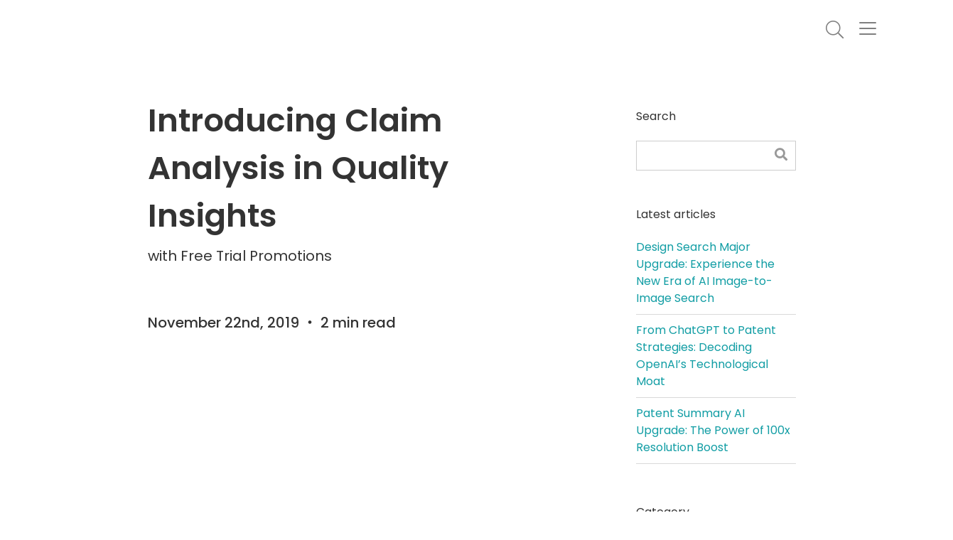

--- FILE ---
content_type: text/html; charset=UTF-8
request_url: https://www.inquartik.com/blog/introducing-claim-analysis/
body_size: 23665
content:
<!DOCTYPE html>
<html class="no-js" lang="en-US" prefix="og: http://ogp.me/ns#">

<head>
    <meta charset="UTF-8">
    <meta http-equiv="x-ua-compatible" content="ie=edge">
    <meta name="viewport" content="width=device-width, initial-scale=1, shrink-to-fit=no">
    <meta name="google-site-verification" content="kELie4kV9SHNlGysjQRM8AVFXJVHG_LgBNY6fbbbk9Q" />
    <meta name="yandex-verification" content="4ad286e5346373bc">
    <meta name="naver-site-verification" content="2bb1f023678e930aafe8762bddeecdb621bf51ee">
    <link rel="profile" href="http://gmpg.org/xfn/11" />
    <link rel="pingback" href="" />
    <link rel="icon" href="https://www.inquartik.com/wp-content/themes/bootstrap-basic4/assets/img/ico.png" type="image/png" sizes="16x16">
    <!--wordpress head-->
    <meta name='robots' content='max-image-preview:large' />

<!-- Search Engine Optimization by Rank Math - https://s.rankmath.com/home -->
<title>Introducing Claim Analysis and Free Trial Promotions</title>
<meta name="description" content="Discover how Claim Analysis helps claim construction work by facilitating users to find relevant paragraphs in the specification."/>
<meta name="robots" content="follow, index, max-snippet:-1, max-video-preview:-1, max-image-preview:large"/>
<link rel="canonical" href="https://www.inquartik.com/blog/introducing-claim-analysis/" />
<meta property="og:locale" content="en_US">
<meta property="og:type" content="article">
<meta property="og:title" content="Introducing Claim Analysis and Free Trial Promotions">
<meta property="og:description" content="Discover how Claim Analysis helps claim construction work by facilitating users to find relevant paragraphs in the specification.">
<meta property="og:url" content="https://www.inquartik.com/blog/introducing-claim-analysis/">
<meta property="og:site_name" content="InQuartik">
<meta property="article:tag" content="Design Search">
<meta property="article:tag" content="Due Diligence">
<meta property="article:tag" content="Product Update">
<meta property="article:tag" content="Quality Insights">
<meta property="article:section" content="InQuartik News">
<meta property="og:updated_time" content="2021-07-02T15:21:52+08:00">
<meta property="og:image" content="https://www.inquartik.com/wp-content/uploads/2019/08/banner-releasenotes_1_1920x400-e1613633899236.png">
<meta property="og:image:secure_url" content="https://www.inquartik.com/wp-content/uploads/2019/08/banner-releasenotes_1_1920x400-e1613633899236.png">
<meta property="og:image:width" content="734">
<meta property="og:image:height" content="398">
<meta property="og:image:alt" content="claim">
<meta property="og:image:type" content="image/png">
<meta name="twitter:card" content="summary_large_image">
<meta name="twitter:title" content="Introducing Claim Analysis and Free Trial Promotions">
<meta name="twitter:description" content="Discover how Claim Analysis helps claim construction work by facilitating users to find relevant paragraphs in the specification.">
<meta name="twitter:image" content="https://www.inquartik.com/wp-content/uploads/2019/08/banner-releasenotes_1_1920x400-e1613633899236.png">
<script type="application/ld+json" class="rank-math-schema">{
    "@context": "https://schema.org",
    "@graph": [
        {
            "@type": "Organization",
            "@id": "https://www.inquartik.com/?#company",
            "name": "\u5b5a\u5275\u96f2\u7aef",
            "logo": {
                "@type": "ImageObject",
                "url": false
            }
        },
        {
            "@type": "WebSite",
            "@id": "https://www.inquartik.com/?#website",
            "url": "https://www.inquartik.com",
            "name": "\u5b5a\u5275\u96f2\u7aef",
            "publisher": {
                "@id": "https://www.inquartik.com/?#company"
            },
            "inLanguage": "en-US",
            "potentialAction": {
                "@type": "SearchAction",
                "target": "https://www.inquartik.com/?s=%7Bsearch_term_string%7D",
                "query-input": "required name=search_term_string"
            }
        },
        {
            "@type": "ImageObject",
            "@id": "https://www.inquartik.com/blog/introducing-claim-analysis/#primaryImage",
            "url": "https://www.inquartik.com/wp-content/uploads/2019/08/banner-releasenotes_1_1920x400-e1613633899236.png",
            "width": 734,
            "height": 398
        },
        {
            "@type": "WebPage",
            "@id": "https://www.inquartik.com/blog/introducing-claim-analysis/#webpage",
            "url": "https://www.inquartik.com/blog/introducing-claim-analysis/",
            "name": "Introducing Claim Analysis and Free Trial Promotions",
            "datePublished": "2019-11-22T16:50:28+08:00",
            "dateModified": "2021-07-02T15:21:52+08:00",
            "isPartOf": {
                "@id": "https://www.inquartik.com/?#website"
            },
            "primaryImageOfPage": {
                "@id": "https://www.inquartik.com/blog/introducing-claim-analysis/#primaryImage"
            },
            "inLanguage": "en-US"
        }
    ]
}</script>
<!-- /Rank Math WordPress SEO plugin -->

<link rel='dns-prefetch' href='//js.hs-scripts.com' />
<link rel='dns-prefetch' href='//s.w.org' />
<link rel="alternate" type="application/rss+xml" title="InQuartik &raquo; Feed" href="https://www.inquartik.com/feed/" />
<link rel="alternate" type="application/rss+xml" title="InQuartik &raquo; Comments Feed" href="https://www.inquartik.com/comments/feed/" />
		<script type="text/javascript">
			window._wpemojiSettings = {"baseUrl":"https:\/\/s.w.org\/images\/core\/emoji\/13.0.1\/72x72\/","ext":".png","svgUrl":"https:\/\/s.w.org\/images\/core\/emoji\/13.0.1\/svg\/","svgExt":".svg","source":{"concatemoji":"https:\/\/www.inquartik.com\/wp-includes\/js\/wp-emoji-release.min.js?ver=487ac56b96bdaf52aecee4551a47b44f"}};
			!function(e,a,t){var n,r,o,i=a.createElement("canvas"),p=i.getContext&&i.getContext("2d");function s(e,t){var a=String.fromCharCode;p.clearRect(0,0,i.width,i.height),p.fillText(a.apply(this,e),0,0);e=i.toDataURL();return p.clearRect(0,0,i.width,i.height),p.fillText(a.apply(this,t),0,0),e===i.toDataURL()}function c(e){var t=a.createElement("script");t.src=e,t.defer=t.type="text/javascript",a.getElementsByTagName("head")[0].appendChild(t)}for(o=Array("flag","emoji"),t.supports={everything:!0,everythingExceptFlag:!0},r=0;r<o.length;r++)t.supports[o[r]]=function(e){if(!p||!p.fillText)return!1;switch(p.textBaseline="top",p.font="600 32px Arial",e){case"flag":return s([127987,65039,8205,9895,65039],[127987,65039,8203,9895,65039])?!1:!s([55356,56826,55356,56819],[55356,56826,8203,55356,56819])&&!s([55356,57332,56128,56423,56128,56418,56128,56421,56128,56430,56128,56423,56128,56447],[55356,57332,8203,56128,56423,8203,56128,56418,8203,56128,56421,8203,56128,56430,8203,56128,56423,8203,56128,56447]);case"emoji":return!s([55357,56424,8205,55356,57212],[55357,56424,8203,55356,57212])}return!1}(o[r]),t.supports.everything=t.supports.everything&&t.supports[o[r]],"flag"!==o[r]&&(t.supports.everythingExceptFlag=t.supports.everythingExceptFlag&&t.supports[o[r]]);t.supports.everythingExceptFlag=t.supports.everythingExceptFlag&&!t.supports.flag,t.DOMReady=!1,t.readyCallback=function(){t.DOMReady=!0},t.supports.everything||(n=function(){t.readyCallback()},a.addEventListener?(a.addEventListener("DOMContentLoaded",n,!1),e.addEventListener("load",n,!1)):(e.attachEvent("onload",n),a.attachEvent("onreadystatechange",function(){"complete"===a.readyState&&t.readyCallback()})),(n=t.source||{}).concatemoji?c(n.concatemoji):n.wpemoji&&n.twemoji&&(c(n.twemoji),c(n.wpemoji)))}(window,document,window._wpemojiSettings);
		</script>
		<style type="text/css">
img.wp-smiley,
img.emoji {
	display: inline !important;
	border: none !important;
	box-shadow: none !important;
	height: 1em !important;
	width: 1em !important;
	margin: 0 .07em !important;
	vertical-align: -0.1em !important;
	background: none !important;
	padding: 0 !important;
}
</style>
	<link rel='stylesheet' id='bogo-css'  href='https://www.inquartik.com/wp-content/plugins/bogo/includes/css/style.css?ver=3.5' type='text/css' media='all' />
<link rel='stylesheet' id='cookie-law-info-css'  href='https://www.inquartik.com/wp-content/plugins/cookie-law-info/public/css/cookie-law-info-public.css?ver=2.0.5' type='text/css' media='all' />
<link rel='stylesheet' id='cookie-law-info-gdpr-css'  href='https://www.inquartik.com/wp-content/plugins/cookie-law-info/public/css/cookie-law-info-gdpr.css?ver=2.0.5' type='text/css' media='all' />
<link rel='stylesheet' id='bootstrap4-css'  href='https://www.inquartik.com/wp-content/themes/bootstrap-basic4/assets/css/bootstrap.css?ver=4.4.1_timestamp=202601201330' type='text/css' media='all' />
<link rel='stylesheet' id='bootstrap-basic4-wp-main-css'  href='https://www.inquartik.com/wp-content/themes/bootstrap-basic4/style.css?ver=1768915824' type='text/css' media='all' />
<link rel='stylesheet' id='bootstrap-basic4-font-awesome5-css'  href='https://www.inquartik.com/wp-content/themes/bootstrap-basic4/assets/fontawesome/css/all.min.css?ver=5.12.1' type='text/css' media='all' />
<link rel='stylesheet' id='bootstrap-basic4-main-css'  href='https://www.inquartik.com/wp-content/themes/bootstrap-basic4/assets/css/main.css?ver=1.2.5' type='text/css' media='all' />
<script type='text/javascript' src='https://www.inquartik.com/wp-includes/js/jquery/jquery.min.js?ver=3.5.1' id='jquery-core-js'></script>
<script type='text/javascript' src='https://www.inquartik.com/wp-includes/js/jquery/jquery-migrate.min.js?ver=3.3.2' id='jquery-migrate-js'></script>
<script type='text/javascript' id='cookie-law-info-js-extra'>
/* <![CDATA[ */
var Cli_Data = {"nn_cookie_ids":["__hssrc","JSESSIONID","_GRECAPTCHA","_fbp","fr","_gcl_au","fs_uid","_ga","_gid","_gat_UA-44688053-5","_ga_GTLMQEG9VF","_gat_UA-44688053-8","__hstc","hubspotutk","__hssc"],"cookielist":[],"non_necessary_cookies":{"necessary":["__hssrc","JSESSIONID","_GRECAPTCHA"],"analytics":["_gcl_au","fs_uid","_ga","_gid","_gat_UA-44688053-5","_ga_GTLMQEG9VF","_gat_UA-44688053-8","__hstc","hubspotutk","__hssc"],"advertisement":["_fbp","fr"]},"ccpaEnabled":"","ccpaRegionBased":"","ccpaBarEnabled":"","strictlyEnabled":["necessary","obligatoire"],"ccpaType":"gdpr","js_blocking":"1","custom_integration":"","triggerDomRefresh":"","secure_cookies":""};
var cli_cookiebar_settings = {"animate_speed_hide":"500","animate_speed_show":"500","background":"#FFF","border":"#b1a6a6c2","border_on":"","button_1_button_colour":"#61a229","button_1_button_hover":"#4e8221","button_1_link_colour":"#fff","button_1_as_button":"1","button_1_new_win":"","button_2_button_colour":"#333","button_2_button_hover":"#292929","button_2_link_colour":"#444","button_2_as_button":"","button_2_hidebar":"","button_3_button_colour":"#dedfe0","button_3_button_hover":"#b2b2b3","button_3_link_colour":"#333333","button_3_as_button":"1","button_3_new_win":"","button_4_button_colour":"#dedfe0","button_4_button_hover":"#b2b2b3","button_4_link_colour":"#333333","button_4_as_button":"1","button_7_button_colour":"#84bb49","button_7_button_hover":"#6a963a","button_7_link_colour":"#fff","button_7_as_button":"1","button_7_new_win":"","font_family":"inherit","header_fix":"","notify_animate_hide":"1","notify_animate_show":"","notify_div_id":"#cookie-law-info-bar","notify_position_horizontal":"right","notify_position_vertical":"bottom","scroll_close":"","scroll_close_reload":"","accept_close_reload":"","reject_close_reload":"","showagain_tab":"","showagain_background":"#fff","showagain_border":"#000","showagain_div_id":"#cookie-law-info-again","showagain_x_position":"100px","text":"#333333","show_once_yn":"","show_once":"10000","logging_on":"","as_popup":"","popup_overlay":"1","bar_heading_text":"","cookie_bar_as":"popup","popup_showagain_position":"bottom-right","widget_position":"left"};
var log_object = {"ajax_url":"https:\/\/www.inquartik.com\/wp-admin\/admin-ajax.php"};
/* ]]> */
</script>
<script type='text/javascript' src='https://www.inquartik.com/wp-content/plugins/cookie-law-info/public/js/cookie-law-info-public.js?ver=2.0.5' id='cookie-law-info-js'></script>
<script type='text/javascript' src='https://www.inquartik.com/wp-content/themes/bootstrap-basic4/custom/assets/front-end/js/slick.min.js?ver=487ac56b96bdaf52aecee4551a47b44f' id='jerry-slick-js-js'></script>
<link rel="https://api.w.org/" href="https://www.inquartik.com/wp-json/" /><link rel="alternate" type="application/json" href="https://www.inquartik.com/wp-json/wp/v2/blog/2583" /><link rel="EditURI" type="application/rsd+xml" title="RSD" href="https://www.inquartik.com/xmlrpc.php?rsd" />
<link rel="wlwmanifest" type="application/wlwmanifest+xml" href="https://www.inquartik.com/wp-includes/wlwmanifest.xml" /> 

<link rel='shortlink' href='https://www.inquartik.com/?p=2583' />
<link rel="alternate" type="application/json+oembed" href="https://www.inquartik.com/wp-json/oembed/1.0/embed?url=https%3A%2F%2Fwww.inquartik.com%2Fblog%2Fintroducing-claim-analysis%2F" />
<link rel="alternate" type="text/xml+oembed" href="https://www.inquartik.com/wp-json/oembed/1.0/embed?url=https%3A%2F%2Fwww.inquartik.com%2Fblog%2Fintroducing-claim-analysis%2F&#038;format=xml" />
<link rel="shortcut icon" href="https://www.inquartik.com/wp-content/uploads/2021/03/ico.png" />			<!-- DO NOT COPY THIS SNIPPET! Start of Page Analytics Tracking for HubSpot WordPress plugin v7.51.74-->
			<script type="text/javascript">
				var _hsq = _hsq || [];
				_hsq.push(["setContentType", "blog-post"]);
			</script>
			<!-- DO NOT COPY THIS SNIPPET! End of Page Analytics Tracking for HubSpot WordPress plugin -->
						<script>
				(function() {
					var hbspt = window.hbspt = window.hbspt || {};
					hbspt.forms = hbspt.forms || {};
					hbspt._wpFormsQueue = [];
					hbspt.enqueueForm = function(formDef) {
						if (hbspt.forms && hbspt.forms.create) {
							hbspt.forms.create(formDef);
						} else {
							hbspt._wpFormsQueue.push(formDef);
						}
					}
					if (!window.hbspt.forms.create) {
						Object.defineProperty(window.hbspt.forms, 'create', {
							configurable: true,
							get: function() {
								return hbspt._wpCreateForm;
							},
							set: function(value) {
								hbspt._wpCreateForm = value;
								while (hbspt._wpFormsQueue.length) {
									var formDef = hbspt._wpFormsQueue.shift();
									if (!document.currentScript) {
										var formScriptId = 'leadin-forms-v2-js';
										hubspot.utils.currentScript = document.getElementById(formScriptId);
									}
									hbspt._wpCreateForm.call(hbspt.forms, formDef);
								}
							},
						});
					}
				})();
			</script>
		<style type="text/css">.recentcomments a{display:inline !important;padding:0 !important;margin:0 !important;}</style><noscript><style>.lazyload[data-src]{display:none !important;}</style></noscript><style>.lazyload{background-image:none !important;}.lazyload:before{background-image:none !important;}</style>		<style type="text/css" id="wp-custom-css">
			.cli-bar-container .cli-bar-message p{
	font-size:12px;
}		</style>
		    <!--link href="https://www.inquartik.com/wp-content/themes/bootstrap-basic4/assets/css/mdb.css" rel="stylesheet"-->
    <!--end wordpress head-->
        <link rel="preconnect" href="https://fonts.gstatic.com">
    <link href="https://fonts.googleapis.com/css2?family=Poppins:ital,wght@0,100;0,200;0,300;0,400;0,500;0,600;0,700;0,800;0,900;1,100;1,200;1,300;1,400;1,500;1,600;1,700;1,800;1,900&display=swap" rel="stylesheet">
    <link href="https://fonts.googleapis.com/css2?family=Noto+Sans+TC:wght@100;300;400;500;700;900&display=swap" rel="stylesheet">
    <link rel="stylesheet" href="https://www.inquartik.com/wp-content/themes/bootstrap-basic4/assets/css/jquery.flipster.css">
    <script src="https://www.inquartik.com/wp-content/themes/bootstrap-basic4/assets/js/jquery.flipster.js"></script>


<!-- Google Tag Manager -->
<script>(function(w,d,s,l,i){w[l]=w[l]||[];w[l].push({'gtm.start':
new Date().getTime(),event:'gtm.js'});var f=d.getElementsByTagName(s)[0],
j=d.createElement(s),dl=l!='dataLayer'?'&l='+l:'';j.async=true;j.src=
'https://www.googletagmanager.com/gtm.js?id='+i+dl;f.parentNode.insertBefore(j,f);
})(window,document,'script','dataLayer','GTM-N5SNCXT');</script>
<!-- End Google Tag Manager -->


<!--Full Story-->
<script>
window['_fs_debug'] = false;
window['_fs_host'] = 'fullstory.com';
window['_fs_script'] = 'edge.fullstory.com/s/fs.js';
window['_fs_org'] = 'KX9MR';
window['_fs_namespace'] = 'FS';
(function(m,n,e,t,l,o,g,y){
    if (e in m) {if(m.console && m.console.log) { m.console.log('FullStory namespace conflict. Please set window["_fs_namespace"].');} return;}
    g=m[e]=function(a,b,s){g.q?g.q.push([a,b,s]):g._api(a,b,s);};g.q=[];
    o=n.createElement(t);o.async=1;o.crossOrigin='anonymous';o.src='https://'+_fs_script;
    y=n.getElementsByTagName(t)[0];y.parentNode.insertBefore(o,y);
    g.identify=function(i,v,s){g(l,{uid:i},s);if(v)g(l,v,s)};g.setUserVars=function(v,s){g(l,v,s)};g.event=function(i,v,s){g('event',{n:i,p:v},s)};
    g.anonymize=function(){g.identify(!!0)};
    g.shutdown=function(){g("rec",!1)};g.restart=function(){g("rec",!0)};
    g.log = function(a,b){g("log",[a,b])};
    g.consent=function(a){g("consent",!arguments.length||a)};
    g.identifyAccount=function(i,v){o='account';v=v||{};v.acctId=i;g(o,v)};
    g.clearUserCookie=function(){};
    g.setVars=function(n, p){g('setVars',[n,p]);};
    g._w={};y='XMLHttpRequest';g._w[y]=m[y];y='fetch';g._w[y]=m[y];
    if(m[y])m[y]=function(){return g._w[y].apply(this,arguments)};
    g._v="1.3.0";
})(window,document,window['_fs_namespace'],'script','user');
</script>

</head>

<body class="blog-template-default single single-blog postid-2583 admin-bar no-customize-support wp-embed-responsive en-US">
<script>var ewww_webp_supported=false;</script>
    
<!-- Google Tag Manager (noscript) -->
<noscript><iframe 
height="0" width="0" style="display:none;visibility:hidden" data-src="https://www.googletagmanager.com/ns.html?id=GTM-N5SNCXT" class="lazyload"></iframe></noscript>
<!-- End Google Tag Manager (noscript) -->

    <style>
        body {
            font-family: "Poppins", "Noto Sans TC", sans-serif, "Arial", -apple-system, BlinkMacSystemFont, "Segoe UI", Roboto, "Helvetica Neue", "Noto Sans", "Apple Color Emoji", "Segoe UI Emoji", "Segoe UI Symbol", "Noto Color Emoji";
        }
    </style>





    <header class="page-header page-header-sitebrand-topbar">
        <!--.site-branding-->
                    <nav class="navbar fixed-top navbar-expand-xl navbar-light bg-white nav-logo">
                <div class="container-xl px-0">
                    <div id="search_header" class="col">
                        <div class="row">
                            <div class="col pr-xl-0">
                                <div class="row h-100">
                                    <a class="navbar-brand" href="https://www.inquartik.com" title="InQuartik">
                                        <img class="menu_logo lazyload" src="[data-uri]" title=" InQuartik" alt=" InQuartik" data-src="https://www.inquartik.com/wp-content/uploads/2020/11/InQuartik_logos_P-1.png"><noscript><img class="menu_logo" src=" https://www.inquartik.com/wp-content/uploads/2020/11/InQuartik_logos_P-1.png" title=" InQuartik" alt=" InQuartik" data-eio="l"></noscript>
                                    </a>
                                    <form action="https://www.inquartik.com/" method="get" class="w-100" id="mm-search-form" role="search">
                                        <input id="mm-search-input" class="mm-search w-100" type="text" placeholder="Type to Search..." value="" name="s">
                                    </form>
                                </div>
                            </div>

                            <div class="col-auto d-flex align-items-center">
                                <button class="search-btn"></button>
                                <button class="navbar-toggler" type="button" data-toggle="collapse" data-target="#navbarSupportedContent" aria-controls="navbarSupportedContent" aria-expanded="false" aria-label="Toggle navigation">
                                    <span class="navbar-toggler-icon"></span>
                                </button>
                                <button class="mm_search_close"></button>
                            </div>

                        </div>
                    </div>
                    <div class="col-md-12 search-div pt-1">
                                                    <p>Patent</p>
                                                    <p>Artificial Intelligence</p>
                                                    <p>Intelligence</p>
                                            </div>

                    <div class="collapse navbar-collapse col" id="navbarSupportedContent">
                        <ul id="menu-main-menu" class="navbar-nav mr-auto nav justify-content-end">
                            <li class="nav-item dropdown">
                                <a class="nav-link dropdown-toggle" href="#" id="nav-partners" role="button" data-toggle="dropdown" aria-haspopup="true" aria-expanded="false">
                                    Annotations                                </a>
                                <div class="dropdown-menu" aria-labelledby="nav-partners">
                                    <div class="col-12">
                                        <div class="row">
                                            <div class="col-xl-6 pt-xl-3 pt-4_5 pb-9 d-none d-xl-block">
                                                <div class="row px-xl-2 pl-1 pr-0 mb-xl-0_5">
                                                    <div class="col-12">
                                                        <h4 class="text-black">QI annotations</h4>
                                                        <p class="text-gray-600 small mb-2_5">Check out how QI extracts validity insights! Exemplified with the top patents from the hottest litigation cases each week!</p>

                                                                                                                                                                            <p><a href="https://f.hubspotusercontent40.net/hubfs/8381198/Weekly%20QI%20Annotations_Pat.%206%2c972%2c790_21%20Jan.pptx%20(1).pdf?__hstc=&__hssc=&hsCtaTracking=bcd9dcee-8167-4ce9-a71f-1c6ec2f3600d%7C7af9bc65-d05a-47ad-aea8-92dfc40cb39c" target="_blank" class="text-primary"><u><i>Cedar Lane Technologies Inc. v. Snap Inc.</i> (U.S. Pat. No. 6,972,790)</u></a></p>
                                                                                                                    <p><a href="https://f.hubspotusercontent40.net/hubfs/8381198/Weekly%20QI%20Annotations_Pat.%208%2c391%2c298_14%20Jan.pptx.pdf?__hstc=&__hssc=&hsCtaTracking=3838fa51-36cb-47fb-a26c-1587ec8b693b%7Cfffb3360-82ca-48ab-8f40-abf3971cdde7" target="_blank" class="text-primary"><u><i>Estech Systems IP, LLC v. Toyota Motor Corporation et al</i> (U.S. Pat. No. 8,391,298)</u></a></p>
                                                                                                                    <p><a href="https://f.hubspotusercontent40.net/hubfs/8381198/Weekly%20QI%20Annotations_U.S.%20Pat.%208%2c167%2c141_07%20Jan.pptx.pdf?__hstc=&__hssc=&hsCtaTracking=13de6bea-07eb-4c1b-a469-052da812e1b5%7C5b199626-3b15-46f5-982d-674b9840c385" target="_blank" class="text-primary"><u> <i>Brita LP v. Ecolife Technologies, Inc. et al</i> (U.S. Pat. No. 8,167,141)</u></a></p>
                                                                                                            </div>
                                                </div>
                                                <a href="https://page.inquartik.com/resource-hub#qi-annotations" target="_blank" class="btn btn-primary ld_btn">View more</a>


                                                <!--a href="https://page.inquartik.com/resource-hub" target="_blank" class="text-gray-600 ld_btn_text small"><u>Need M&A information? Check out DD annotation ></u></a-->
                                            </div>
                                            <div class="col-xl-6 pt-xl-3 pt-4_5 pb-9 d-none d-xl-block mm-products-bg">
                                                <div class="row px-xl-2 pl-1 pr-0 mb-xl-0_5">
                                                <div class="col-12">
                                                        <h4 class="text-black">DD annotations</h4>
                                                        <p class="text-gray-600 small mb-2_5">See how Due Diligence analyzes M&A deals from a patent perspective! Updated weekly with the latest M&A news!</p>

                                                                                                                                                                            <p><a href="https://f.hubspotusercontent40.net/hubfs/8381198/Weekly%20-%20Due%20Diligence%20Annotation%20-%20LG%20Energy.pdf?__hstc=115685721.de46306038977024121aee485cd4add3.1628759757071.1643081375614.1643089734080.113&__hssc=115685721.1.1643098156740&__hsfp=1097709408&hsCtaTracking=a9de695f-ad06-4711-b1e9-506d730fdb97%7C138ec02f-6624-4ac8-88eb-d189f16edc6a" target="_blank" class="text-primary"><u>Tesla Battery Supplier LG Energy Solution (LGES) Raises $10.8 Billion in Its IPO</u></a></p>
                                                                                                                    <p><a href="https://f.hubspotusercontent40.net/hubfs/8381198/Weekly%20-%20Due%20Diligence%20Annotation%20-%20Biogen.pdf?__hstc=115685721.de46306038977024121aee485cd4add3.1628759757071.1643081375614.1643089734080.113&__hssc=115685721.1.1643098156740&__hsfp=1097709408&hsCtaTracking=c25a9fee-dd17-4921-a22c-0992b003f6df%7Ceeb33801-4a1c-45d9-b27f-52f10d42bf08" target="_blank" class="text-primary"><u>U.S. Drugmaker Biogen Inc. Said to Approach Samsung To Sell Shares </u></a></p>
                                                                                                                    <p><a href="https://f.hubspotusercontent40.net/hubfs/8381198/Weekly%20-%20Due%20Diligence%20Annotation%20-%20Magnachip.pdf?__hstc=115685721.de46306038977024121aee485cd4add3.1628759757071.1643081375614.1643089734080.113&__hssc=115685721.1.1643098156740&__hsfp=1097709408&hsCtaTracking=8e7d4cf0-c1b2-43f6-848e-321ec86e4a4b%7Cf5da76bd-f0c2-4b6b-bb20-fa904f9d2903" target="_blank" class="text-primary"><u>Magnachip Semiconductor Terminated Merger Deal With China’s Wise Road Capital </u></a></p>
                                                                                                            </div>
                                                </div>
                                                <a href="https://page.inquartik.com/resource-hub#dd-annotations" target="_blank" class="btn btn-primary ld_btn">View more</a>


                                                <!--a href="https://page.inquartik.com/resource-hub" target="_blank" class="text-gray-600 ld_btn_text small"><u>Need M&A information? Check out DD annotation ></u></a-->
                                            </div>

                                        </div>
                                        <div class="row hover-bg-gray-100 mm_resources_item px-1 py-1 py-xl-0_5 d-xl-none">
                                            <div class="col-12">
                                                <a href="https://page.inquartik.com/resource-hub#qi-annotations" target="_blank">
                                                    <p class="text-gray-800 mb-0">QI annotations</p>
                                                </a>
                                            </div>
                                        </div>
                                        <div class="row hover-bg-gray-100 mm_resources_item px-1 py-1 py-xl-0_5 last d-xl-none">
                                            <div class="col-12">
                                                <a href="https://page.inquartik.com/resource-hub#dd-annotations" target="_blank">
                                                    <p class="text-gray-800 mb-0">DD annotations</p>
                                                </a>
                                            </div>
                                        </div>
                                    </div>
                                </div>
                            </li>
                            <!--li class="nav-item dropdown d-none d-xl-flex">
                                <a class="nav-link dropdown-toggle" href="https://www.inquartik.com/litigation-daily/" id="nav-litigation-daily" role="button" data-toggle="dropdown" aria-haspopup="true" aria-expanded="false">
                                    Litigation Daily                                </a>
                                <div class="dropdown-menu" aria-labelledby="nav-litigation-daily">
                                    <a class="dropdown-item" href="https://www.inquartik.com/litigation-daily">
                                        <img class="mm-ld lazyload" src="[data-uri]" alt="" data-src="https://www.inquartik.com/wp-content/themes/bootstrap-basic4/assets/img/nav-ld_lang_en.jpg"><noscript><img class="mm-ld" src="https://www.inquartik.com/wp-content/themes/bootstrap-basic4/assets/img/nav-ld_lang_en.jpg" alt="" data-eio="l"></noscript>
                                    </a>
                                </div>
                            </li>
                            <li class="nav-item d-xl-none">
                                <a class="nav-link hover-bg-primary-l-400" href="https://www.inquartik.com/litigation-daily/">
                                    Litigation Daily
                                </a>
                            </li-->
                            <li class="nav-item dropdown">
                                <a class="nav-link dropdown-toggle" href="#" id="nav-products" role="button" data-toggle="dropdown" aria-haspopup="true" aria-expanded="false">
                                    <span class="d-none d-xl-inline-block">Products & Solutions</span>
                                    <span class="d-xl-none">Products</span>
                                </a>
                                <div class="dropdown-menu" aria-labelledby="nav-products">
                                    <div class="col-12">
                                        <div class="row">
                                            <div class="col-xl-6 py-xl-2_5 mm-products-bg">

                                                <div class="row px-xl-1_5 pl-1 pr-0 mb-xl-0_5">
                                                    <div class="col-12">
                                                        <h6 class="text-gray-900 mm_products_title mb-0_5 d-none d-xl-block">Products</h6>
                                                    </div>
                                                    <div class="col-xl-6">
                                                        <div class="row hover-bg-gray-100 mm_products_item px-1 py-1">
                                                            <div class="col-auto p-0">
                                                                <a href="https://www.inquartik.com/patentcloud/due-diligence/">
                                                                    <img src="[data-uri]" class="mm_products_icon lazyload" alt="" data-src="https://www.inquartik.com/wp-content/themes/bootstrap-basic4/assets/img/dd_icon.png"><noscript><img src="https://www.inquartik.com/wp-content/themes/bootstrap-basic4/assets/img/dd_icon.png" class="mm_products_icon" alt="" data-eio="l"></noscript>
                                                                </a>
                                                            </div>
                                                            <div class="col">
                                                                <a href="https://www.inquartik.com/patentcloud/due-diligence/">
                                                                    <p class="font-weight-600 text-gray-800 mb-0">
                                                                        Due Diligence</p>
                                                                    <p class="text-gray-700 mb-0 d-none d-xl-block small">
                                                                        Patent portfolio evaluation made easy</p>
                                                                </a>
                                                            </div>

                                                        </div>
                                                    </div>
                                                    <div class="col-xl-6">
                                                        <div class="row hover-bg-gray-100 mm_products_item px-1 py-1">
                                                            <div class="col-auto p-0">
                                                                <a href="https://www.inquartik.com/patentcloud/patent-search/">
                                                                    <img src="[data-uri]" class="mm_products_icon lazyload" alt="" data-src="https://www.inquartik.com/wp-content/themes/bootstrap-basic4/assets/img/ps_icon.png"><noscript><img src="https://www.inquartik.com/wp-content/themes/bootstrap-basic4/assets/img/ps_icon.png" class="mm_products_icon" alt="" data-eio="l"></noscript>
                                                                </a>
                                                            </div>
                                                            <div class="col">
                                                                <a href="https://www.inquartik.com/patentcloud/patent-search/">
                                                                    <p class="font-weight-600 text-gray-800 mb-0">
                                                                        Patent Search</p>
                                                                    <p class="text-gray-700 mb-0 d-none d-xl-block small">
                                                                        Find patents with ease</p>
                                                                </a>
                                                            </div>

                                                        </div>
                                                    </div>
                                                </div>
                                                <div class="row px-xl-1_5 pl-1 pr-0 mb-xl-0_5">
                                                    <div class="col-xl-6">
                                                        <div class="row hover-bg-gray-100 mm_products_item px-1 py-1">

                                                            <div class="col-auto p-0">
                                                                <a href="https://www.inquartik.com/patentcloud/quality-insights/">
                                                                    <img src="[data-uri]" class="mm_products_icon lazyload" alt="" data-src="https://www.inquartik.com/wp-content/themes/bootstrap-basic4/assets/img/qi_icon.png"><noscript><img src="https://www.inquartik.com/wp-content/themes/bootstrap-basic4/assets/img/qi_icon.png" class="mm_products_icon" alt="" data-eio="l"></noscript>
                                                                </a>
                                                            </div>
                                                            <div class="col">
                                                                <a href="https://www.inquartik.com/patentcloud/quality-insights/">
                                                                    <p class="font-weight-600 text-gray-800 mb-0">
                                                                        Quality Insights</p>
                                                                    <p class="text-gray-700 mb-0 d-none d-xl-block small">
                                                                        The best automated prior art search solution for patent validity analysis</p>
                                                                </a>
                                                            </div>

                                                        </div>
                                                    </div>
                                                    <div class="col-xl-6">
                                                        <div class="row hover-bg-gray-100 mm_products_item px-1 py-1">

                                                            <div class="col-auto p-0">
                                                                <a href="https://www.inquartik.com/patentcloud/design-search/">
                                                                    <img src="[data-uri]" class="mm_products_icon lazyload" alt="" data-src="https://www.inquartik.com/wp-content/themes/bootstrap-basic4/assets/img/ds_icon.png"><noscript><img src="https://www.inquartik.com/wp-content/themes/bootstrap-basic4/assets/img/ds_icon.png" class="mm_products_icon" alt="" data-eio="l"></noscript>
                                                                </a>
                                                            </div>
                                                            <div class="col">
                                                                <a href="https://www.inquartik.com/patentcloud/design-search/">
                                                                    <p class="font-weight-600 text-gray-800 mb-0">
                                                                        Design Search</p>
                                                                    <p class="text-gray-700 mb-0 d-none d-xl-block small">
                                                                        Design patent search, all it takes is a simple drag and drop</p>
                                                                </a>
                                                            </div>

                                                        </div>
                                                    </div>
                                                </div>
                                                <div class="row px-xl-1_5 pl-1 pr-0">
                                                    <div class="col-xl-6">
                                                        <div class="row hover-bg-gray-100 mm_products_item px-1 py-1">
                                                            <div class="col-auto p-0">
                                                                <a href="https://www.inquartik.com/patentcloud/sep-omnilytics/">
                                                                    <img src="[data-uri]" class="mm_products_icon lazyload" alt="" data-src="https://www.inquartik.com/wp-content/themes/bootstrap-basic4/assets/img/sep_icon.png"><noscript><img src="https://www.inquartik.com/wp-content/themes/bootstrap-basic4/assets/img/sep_icon.png" class="mm_products_icon" alt="" data-eio="l"></noscript>
                                                                </a>
                                                            </div>
                                                            <div class="col">
                                                                <a href="https://www.inquartik.com/patentcloud/sep-omnilytics/">
                                                                    <p class="font-weight-600 text-gray-800 mb-0">
                                                                        SEP OmniLytics</p>
                                                                    <p class="text-gray-700 mb-0 d-none d-xl-block small">
                                                                        Monitor ETSI SEP declarations in real-time — <br>  <a class="text-primary" href="https://app.patentcloud.com/data-status.html?tab=SepDataQuality">with quality data</a></p>
                                                                </a>
                                                            </div>
                                                        </div>
                                                    </div>
                                                    <div class="col-xl-6">
                                                        <div class="row hover-bg-gray-100 mm_products_item px-1 py-1">

                                                            <div class="col-auto p-0">
                                                                <a href="https://www.inquartik.com/patentcloud/patent-vault/"><img src="[data-uri]" class="mm_products_icon lazyload" alt="" data-src="https://www.inquartik.com/wp-content/themes/bootstrap-basic4/assets/img/pv_icon.png"><noscript><img src="https://www.inquartik.com/wp-content/themes/bootstrap-basic4/assets/img/pv_icon.png" class="mm_products_icon" alt="" data-eio="l"></noscript></a>
                                                            </div>
                                                            <div class="col">
                                                                <a href="https://www.inquartik.com/patentcloud/patent-vault/">
                                                                    <p class="font-weight-600 text-gray-800 mb-0">
                                                                        Patent Vault</p>
                                                                    <p class="text-gray-700 mb-0 d-none d-xl-block small">
                                                                        Patent management software, that lets you share your findings—hassle-free</p>
                                                                </a>
                                                            </div>

                                                        </div>
                                                    </div>
                                                    <div class="col-xl-6">
                                                        <div class="row hover-bg-gray-100 mm_products_item px-1 py-1 py-xl-0 last">
                                                            <div class="col-12 px-0">
                                                                <a href="https://www.inquartik.com/pricing/bundle/">
                                                                    <p class="font-weight-500 text-primary mb-0 product-pricing">
                                                                        PRODUCT PRICING></p>
                                                                </a>
                                                            </div>
                                                        </div>
                                                    </div>
                                                </div>
                                            </div>
                                            <div class="col-xl-6 py-xl-2_5 pl-xl-2_5 pr-xl-1 d-none d-xl-block">
                                                <div class="row px-xl-1 pl-1 pr-0 h-xl-100">
                                                    <div class="col-12">
                                                        <h6 class="text-gray-900 mm_products_title mb-1_5 d-none d-xl-block">Solutions</h6>
                                                    </div>
                                                    <div class="col-12">
                                                        <div class="row">
                                                            <div class="col-xl-6 px-0">
                                                                <div class="col-12">
                                                                    <div class="row hover-bg-gray-100 mm_resources_item px-1 py-1 py-xl-0_5">
                                                                        <div class="col-auto p-0 d-none d-xl-block">
                                                                            <i class="fas fa-caret-right"></i>
                                                                        </div>
                                                                        <div class="col">
                                                                            <a href="https://www.inquartik.com/patent-litigation-invalidity-action/">
                                                                                <p class="text-gray-800 mb-0">Patent litigation</p>
                                                                            </a>
                                                                        </div>
                                                                    </div>
                                                                </div>
                                                                <div class="col-12">
                                                                    <div class="row hover-bg-gray-100 mm_resources_item px-1 py-1 py-xl-0_5">
                                                                        <div class="col-auto p-0 d-none d-xl-block">
                                                                            <i class="fas fa-caret-right"></i>
                                                                        </div>
                                                                        <div class="col">
                                                                            <a href="https://www.inquartik.com/patent-due-diligence/">
                                                                                <p class="text-gray-800 mb-0">Patent due diligence</p>
                                                                            </a>
                                                                        </div>
                                                                    </div>
                                                                </div>
                                                                <div class="col-12">
                                                                    <div class="row hover-bg-gray-100 mm_resources_item px-1 py-1 py-xl-0_5">
                                                                        <div class="col-auto p-0 d-none d-xl-block">
                                                                            <i class="fas fa-caret-right"></i>
                                                                        </div>
                                                                        <div class="col">
                                                                            <a href="/freedom-to-operate/">
                                                                                <p class="text-gray-800 mb-0">Freedom to operate</p>
                                                                            </a>
                                                                        </div>
                                                                    </div>
                                                                </div>
                                                            </div>
                                                            <div class="col-xl-6 px-0">
                                                                <div class="col-12">
                                                                    <div class="row hover-bg-gray-100 mm_resources_item px-1 py-1 py-xl-0_5">
                                                                        <div class="col-auto p-0 d-none d-xl-block">
                                                                            <i class="fas fa-caret-right"></i>
                                                                        </div>
                                                                        <div class="col">
                                                                            <a href="https://www.inquartik.com/patent-portfolio-management-strategy/">
                                                                                <p class="text-gray-800 mb-0">Patent portfolio analysis</p>
                                                                            </a>
                                                                        </div>
                                                                    </div>
                                                                </div>
                                                                <div class="col-12">
                                                                    <div class="row hover-bg-gray-100 mm_resources_item px-1 py-1 py-xl-0_5">
                                                                        <div class="col-auto p-0 d-none d-xl-block">
                                                                            <i class="fas fa-caret-right"></i>
                                                                        </div>
                                                                        <div class="col">
                                                                            <a href="https://www.inquartik.com/litigation-funding/">
                                                                                <p class="text-gray-800 mb-0">Litigation funding</p>
                                                                            </a>
                                                                        </div>
                                                                    </div>
                                                                </div>
                                                                <div class="col-12">
                                                                    <div class="row hover-bg-gray-100 mm_resources_item px-1 py-1 py-xl-0_5">
                                                                        <div class="col-auto p-0 d-none d-xl-block">
                                                                            <i class="fas fa-caret-right"></i>
                                                                        </div>
                                                                        <div class="col">
                                                                            <a href="/patent-trends/">
                                                                                <p class="text-gray-800 mb-0">Patent and IP trends</p>
                                                                            </a>
                                                                        </div>
                                                                    </div>
                                                                </div>
                                                            </div>
                                                        </div>
                                                    </div>

                                                </div>
                                                <a href="https://www.inquartik.com/pricing/bundle/" class="mm_solution text-primary font-weight-500 d-none d-xl-block">BUNDLE PRICING></a>
                                            </div>
                                        </div>
                                    </div>
                                </div>
                            </li>
                            <li class="nav-item d-xl-none">
                                <a class="nav-link" href="https://www.inquartik.com/pricing/bundle" id="nav-pricing" role="button">
                                    Pricing                                </a>
                            </li>
<!--
                            <li class="nav-item dropdown d-xl-none">
                                <a class="nav-link dropdown-toggle" href="#" id="nav-pricing" role="button" data-toggle="dropdown" aria-haspopup="true" aria-expanded="false">
                                    Pricing
                                </a>
                                <div class="dropdown-menu mm-pricing" aria-labelledby="nav-pricing">
                                    <div class="col-12">
                                        <div class="row pr-0_5">
                                            <div class="col-xl py-xl-1">
                                                <div class="row px-xl-2 pl-1 pr-0 h-xl-100">
                                                    <div class="col-xl-12 d-xl-none">
                                                        <a href="https://www.inquartik.com/pricing/bundle">
                                                            <div class="row hover-bg-gray-100 mm_pricing_item px-1 py-1">
                                                                <div class="col-auto p-0">
                                                                    <img src="[data-uri]" class="mm_pricing_icon lazyload" alt="" data-src="https://www.inquartik.com/wp-content/themes/bootstrap-basic4/assets/img/pc_icon.png"><noscript><img src="https://www.inquartik.com/wp-content/themes/bootstrap-basic4/assets/img/pc_icon.png" class="mm_pricing_icon" alt="" data-eio="l"></noscript>
                                                                </div>
                                                                <div class="col">
                                                                    <p class="font-weight-600 text-gray-800 mb-0">
                                                                        Bundle</p>
                                                                </div>
                                                            </div>
                                                        </a>
                                                    </div>
                                                    <div class="col-xl-12">
                                                        <a href="https://www.inquartik.com/pricing/due-diligence">
                                                            <div class="row hover-bg-gray-100 mm_pricing_item px-1 py-1">
                                                                <div class="col-auto p-0">
                                                                    <img src="[data-uri]" class="mm_pricing_icon lazyload" alt="" data-src="https://www.inquartik.com/wp-content/themes/bootstrap-basic4/assets/img/dd_icon.png"><noscript><img src="https://www.inquartik.com/wp-content/themes/bootstrap-basic4/assets/img/dd_icon.png" class="mm_pricing_icon" alt="" data-eio="l"></noscript>
                                                                </div>
                                                                <div class="col">
                                                                    <p class="font-weight-600 text-gray-800 mb-0">
                                                                        Due Diligence</p>
                                                                </div>
                                                            </div>
                                                        </a>
                                                    </div>
                                                    <div class="col-xl-12">
                                                        <a href="https://www.inquartik.com/pricing/quality-insights">
                                                            <div class="row hover-bg-gray-100 mm_pricing_item px-1 py-1">
                                                                <div class="col-auto p-0">
                                                                    <img src="[data-uri]" class="mm_pricing_icon lazyload" alt="" data-src="https://www.inquartik.com/wp-content/themes/bootstrap-basic4/assets/img/qi_icon.png"><noscript><img src="https://www.inquartik.com/wp-content/themes/bootstrap-basic4/assets/img/qi_icon.png" class="mm_pricing_icon" alt="" data-eio="l"></noscript>
                                                                </div>
                                                                <div class="col">
                                                                    <p class="font-weight-600 text-gray-800 mb-0">
                                                                        Quality Insights</p>
                                                                </div>
                                                            </div>
                                                        </a>
                                                    </div>
                                                    <div class="col-xl-12">
                                                        <a href="https://www.inquartik.com/pricing/sep-omnilytics">
                                                            <div class="row hover-bg-gray-100 mm_pricing_item px-1 py-1">
                                                                <div class="col-auto p-0">
                                                                    <img src="[data-uri]" class="mm_pricing_icon lazyload" alt="" data-src="https://www.inquartik.com/wp-content/themes/bootstrap-basic4/assets/img/sep_icon.png"><noscript><img src="https://www.inquartik.com/wp-content/themes/bootstrap-basic4/assets/img/sep_icon.png" class="mm_pricing_icon" alt="" data-eio="l"></noscript>
                                                                </div>
                                                                <div class="col">
                                                                    <p class="font-weight-600 text-gray-800 mb-0">
                                                                        SEP OmniLytics</p>
                                                                </div>
                                                            </div>
                                                        </a>
                                                    </div>
                                                    <div class="col-xl-12">
                                                        <a href="https://www.inquartik.com/pricing/patent-search">
                                                            <div class="row hover-bg-gray-100 mm_pricing_item px-1 py-1">
                                                                <div class="col-auto p-0">
                                                                    <img src="[data-uri]" class="mm_pricing_icon lazyload" alt="" data-src="https://www.inquartik.com/wp-content/themes/bootstrap-basic4/assets/img/ps_icon.png"><noscript><img src="https://www.inquartik.com/wp-content/themes/bootstrap-basic4/assets/img/ps_icon.png" class="mm_pricing_icon" alt="" data-eio="l"></noscript>
                                                                </div>
                                                                <div class="col">
                                                                    <p class="font-weight-600 text-gray-800 mb-0">
                                                                        Patent Search</p>
                                                                </div>
                                                            </div>
                                                        </a>
                                                    </div>


                                                    <div class="col-xl-12">
                                                        <a href="https://www.inquartik.com/pricing/design-search">
                                                            <div class="row hover-bg-gray-100 mm_pricing_item px-1 py-1">
                                                                <div class="col-auto p-0">
                                                                    <img src="[data-uri]" class="mm_pricing_icon lazyload" alt="" data-src="https://www.inquartik.com/wp-content/themes/bootstrap-basic4/assets/img/ds_icon.png"><noscript><img src="https://www.inquartik.com/wp-content/themes/bootstrap-basic4/assets/img/ds_icon.png" class="mm_pricing_icon" alt="" data-eio="l"></noscript>
                                                                </div>
                                                                <div class="col">
                                                                    <p class="font-weight-600 text-gray-800 mb-0">
                                                                        Design Search</p>
                                                                </div>
                                                            </div>
                                                        </a>
                                                    </div>


                                                    <div class="col-xl-12">
                                                        <a href="https://www.inquartik.com/pricing/patent-vault">
                                                            <div class="row hover-bg-gray-100 mm_pricing_item px-1 py-1 last">
                                                                <div class="col-auto p-0">
                                                                    <img src="[data-uri]" class="mm_pricing_icon lazyload" alt="" data-src="https://www.inquartik.com/wp-content/themes/bootstrap-basic4/assets/img/pv_icon.png"><noscript><img src="https://www.inquartik.com/wp-content/themes/bootstrap-basic4/assets/img/pv_icon.png" class="mm_pricing_icon" alt="" data-eio="l"></noscript>
                                                                </div>
                                                                <div class="col">
                                                                    <p class="font-weight-600 text-gray-800 mb-0">
                                                                        Patent Vault</p>
                                                                </div>
                                                            </div>
                                                        </a>
                                                    </div>
                                                </div>
                                            </div>
                                            <div class="col-auto">
                                                <div class="row h-100 d-none d-xl-block">
                                                    <div class="w-100 py-1 px-0_25">
                                                        <a href="https://www.inquartik.com/bundle">
                                                            <img src="[data-uri]" alt="" class="pricing-img-banner lazyload" data-src="https://www.inquartik.com/wp-content/themes/bootstrap-basic4/assets/img/mm_bundle_.png"><noscript><img src="https://www.inquartik.com/wp-content/themes/bootstrap-basic4/assets/img/mm_bundle_.png" alt="" class="pricing-img-banner" data-eio="l"></noscript>
                                                        </a>
                                                    </div>
                                                </div>
                                            </div>
                                            <div class="col-auto">
                                                <div class="row h-100 d-none d-xl-block">
                                                    <div class="w-100 py-1 px-0_25">
                                                        <a href="https://www.inquartik.com/contact-us/">
                                                            <img src="[data-uri]" alt="" class="pricing-img-banner lazyload" data-src="https://www.inquartik.com/wp-content/themes/bootstrap-basic4/assets/img/pricing_contact_us_lang_en.png"><noscript><img src="https://www.inquartik.com/wp-content/themes/bootstrap-basic4/assets/img/pricing_contact_us_lang_en.png" alt="" class="pricing-img-banner" data-eio="l"></noscript>
                                                        </a>
                                                    </div>
                                                </div>
                                            </div>

                                        </div>
                                    </div>
                                </div>
                            </li>
-->
                            <li class="nav-item dropdown d-xl-none">
                                <a class="nav-link dropdown-toggle" href="#" id="nav-initiatives" role="button" data-toggle="dropdown" aria-haspopup="true" aria-expanded="false">
                                    Solutions
                                </a>
                                <div class="dropdown-menu" aria-labelledby="nav-initiatives">
                                    <div class="col-12">
                                        <div class="row pr-0_5">
                                            <div class="col-xl-4" style="overflow:hidden;">
                                                <div class="row h-100 d-none d-xl-block bg-secondary-200 text-white initiatives_block">
                                                    <div class="w-100 p-1_5">
                                                        <h5 class="mb-1_5">
                                                            Scenarios</h5>
                                                        <p>
                                                            Find the most suitable solution for your patent work — in every scenario.</p>
                                                    </div>
                                                </div>
                                            </div>
                                            <div class="col-xl-8 py-xl-1">
                                                <div class="row px-xl-2 pl-1 pr-0 h-xl-100">
                                                    <div class="col-xl-12">
                                                        <a href="https://www.inquartik.com/patent-litigation-invalidity-action/">
                                                            <div class="row hover-bg-gray-100 mm_initiatives_item px-1 py-1">
                                                                <div class="col-auto p-0 d-none d-xl-block">
                                                                    <i class="fas fa-caret-right"></i>
                                                                </div>
                                                                <div class="col">
                                                                    <p class="font-weight-600 text-gray-800 mb-0">
                                                                        Patent litigation</p>
                                                                    <p class="small text-gray-600 mb-0 d-none d-xl-block">
                                                                        Pitch clients—and win them—with our guidebook for patent attorneys.</p>
                                                                </div>
                                                            </div>
                                                        </a>
                                                    </div>
                                                    <div class="col-xl-12">
                                                        <a href="https://www.inquartik.com/patent-due-diligence/">
                                                            <div class="row hover-bg-gray-100 mm_initiatives_item px-1 py-1">
                                                                <div class="col-auto p-0 d-none d-xl-block">
                                                                    <i class="fas fa-caret-right"></i>
                                                                </div>
                                                                <div class="col">
                                                                    <p class="font-weight-600 text-gray-800 mb-0">
                                                                        Patent due diligence</p>

                                                                    <p class="small text-gray-600 mb-0 d-none d-xl-block">
                                                                        Discover the secret recipe to excel in patent buying, licensing, and pledging.</p>
                                                                </div>
                                                            </div>
                                                        </a>
                                                    </div>
                                                    <div class="col-xl-12">
                                                        <a href="https://www.inquartik.com/freedom-to-operate/">
                                                            <div class="row hover-bg-gray-100 mm_initiatives_item px-1 py-1">
                                                                <div class="col-auto p-0 d-none d-xl-block">
                                                                    <i class="fas fa-caret-right"></i>
                                                                </div>
                                                                <div class="col">

                                                                    <p class="font-weight-600 text-gray-800 mb-0">
                                                                        Freedom to operate</p>

                                                                    <p class="small text-gray-600 mb-0 d-none d-xl-block">
                                                                        Dominate the market through objectivity with data-backed product development.</p>
                                                                </div>
                                                            </div>
                                                        </a>
                                                    </div>
                                                    <div class="col-xl-12">
                                                        <a href="https://www.inquartik.com/patent-portfolio-management-strategy/">
                                                            <div class="row hover-bg-gray-100 mm_initiatives_item px-1 py-1">
                                                                <div class="col-auto p-0 d-none d-xl-block">
                                                                    <i class="fas fa-caret-right"></i>
                                                                </div>
                                                                <div class="col">

                                                                    <p class="font-weight-600 text-gray-800 mb-0">
                                                                        Patent portfolio analysis</p>

                                                                    <p class="small text-gray-600 mb-0 d-none d-xl-block">
                                                                        Competitive analysis is the key to strengthening your patent portfolio: start doing it the right way.</p>
                                                                </div>
                                                            </div>
                                                        </a>
                                                    </div>
                                                    <div class="col-xl-12">
                                                        <a href="https://www.inquartik.com/litigation-funding/">
                                                            <div class="row hover-bg-gray-100 mm_initiatives_item px-1 py-1">
                                                                <div class="col-auto p-0 d-none d-xl-block">
                                                                    <i class="fas fa-caret-right"></i>
                                                                </div>
                                                                <div class="col">

                                                                    <p class="font-weight-600 text-gray-800 mb-0">
                                                                        Litigation funding</p>

                                                                    <p class="small text-gray-600 mb-0 d-none d-xl-block">
                                                                        Understand the ins and outs of the target patent portfolio—before it’s too late.</p>
                                                                </div>
                                                            </div>
                                                        </a>
                                                    </div>
                                                                                                            <div class="col-xl-12">
                                                            <a href="https://www.inquartik.com/patent-trends/">
                                                                <div class="row hover-bg-gray-100 mm_initiatives_item px-1 py-1 last">
                                                                    <div class="col-auto p-0 d-none d-xl-block">
                                                                        <i class="fas fa-caret-right"></i>
                                                                    </div>
                                                                    <div class="col">

                                                                        <p class="font-weight-600 text-gray-800 mb-0">
                                                                            Patent and IP trends</p>

                                                                        <p class="small text-gray-600 mb-0 d-none d-xl-block">
                                                                            Unearth the latest industry insights to stay ahead of the game </p>
                                                                    </div>
                                                                </div>
                                                            </a>
                                                        </div>
                                                    

                                                </div>
                                            </div>


                                        </div>
                                    </div>
                                </div>
                            </li>
                            <li class="nav-item dropdown">
                                <a class="nav-link dropdown-toggle" href="#" id="nav-partners" role="button" data-toggle="dropdown" aria-haspopup="true" aria-expanded="false">
                                    Partners                                </a>
                                <div class="dropdown-menu" aria-labelledby="nav-partners">
                                    <div class="col-12">
                                        <div class="row">
                                            <div class="col-xl-6 py-xl-3 pt-4_5 pb-5_5 d-none d-xl-block">
                                                <div class="row px-xl-2 pl-1 pr-0 mb-xl-0_5">
                                                    <div class="col-12">
                                                        <p class="text-secondary small mb-0_5 pb-0_25">Data partner</p>
                                                        <h4 class="text-gray-900 mb-2 font-weight-bold">API Service</h4>
                                                        <p class="text-gray-700 mb-3">Take our data as a widget or through an API to integrate into your business — Patentcloud can help your business to grow better.</p>
                                                        <a href="https://www.inquartik.com/api-service/" class="btn btn-primary">Learn more</a>
                                                    </div>
                                                </div>
                                            </div>
                                            <div class="col-xl-6 py-xl-3 pt-4_5 pb-5_5 d-none d-xl-block mm-products-bg">
                                                <div class="row px-xl-2 pl-1 pr-0 mb-xl-0_5">
                                                    <div class="col-12">
                                                        <p class="text-secondary small mb-0_5 pb-0_25">Better Together</p>
                                                        <h4 class="text-gray-900 mb-2 font-weight-bold">Join Team Patentcloud</h4>
                                                        <p class="text-gray-700 mb-3">Join our partner program, create new valuable services, and leverage our patent data and intelligence to develop your business.</p>
                                                        <a href="https://www.inquartik.com/partners/" class="btn btn-primary">Learn more</a>
                                                    </div>
                                                </div>
                                            </div>

                                        </div>
                                        <div class="row hover-bg-gray-100 mm_resources_item px-1 py-1 py-xl-0_5 d-xl-none">
                                            <div class="col-12">
                                                <a href="https://www.inquartik.com/api-service/">
                                                    <p class="text-gray-800 mb-0">API Service</p>
                                                </a>
                                            </div>
                                        </div>
                                        <div class="row hover-bg-gray-100 mm_resources_item px-1 py-1 py-xl-0_5 last d-xl-none">
                                            <div class="col-12">
                                                <a href="https://www.inquartik.com/partners/">
                                                    <p class="text-gray-800 mb-0">Join Team Patentcloud</p>
                                                </a>
                                            </div>
                                        </div>
                                    </div>
                                </div>
                            </li>
                            <li class="nav-item dropdown">
                                <a class="nav-link dropdown-toggle" id="nav-resources" role="button" data-toggle="dropdown" aria-haspopup="true" aria-expanded="false">
                                    Resources                                </a>
                                <div class="dropdown-menu" aria-labelledby="nav-resources">
                                    <div class="col-12">
                                        <div class="row pr-0_5">

                                            <div class="col-xl-7 py-xl-3 pl-xl-2 pr-xl-1_5">
                                                <div class="row px-xl-2 pl-1 pr-0 h-xl-100">
                                                    <h6 class="text-gray-900 mm_resources_title mb-1_5 d-none d-xl-block">CATEGORIES</h6>
                                                    <div class="order-0 col-xl-12 d-xl-none">
                                                        <div class="row hover-bg-gray-100 mm_resources_item px-1 py-1 py-xl-0_5">
                                                            <div class="col">
                                                                <p class="text-gray-800 mb-0">Scenarios</p>
                                                            </div>
                                                        </div>
                                                    </div>
                                                    <div class="order-12 order-xl-1 col-xl-12">
                                                        <div class="row hover-bg-gray-100 mm_resources_item px-1 py-1 py-xl-0_5 last">
                                                            <div class="col-auto p-0 d-none d-xl-block">
                                                                <i class="fas fa-caret-right"></i>
                                                            </div>
                                                            <div class="col">
                                                                <a href="https://www.inquartik.com/resources/">
                                                                    <p class="text-gray-800 mb-0">All Resources</p>
                                                                </a>
                                                            </div>
                                                        </div>
                                                    </div>
                                                    <div class="order-2 col-xl-12">
                                                        <div class="row hover-bg-gray-100 mm_resources_item px-1 py-1 py-xl-0_5">
                                                            <div class="col-auto p-0 d-none d-xl-block">
                                                                <i class="fas fa-caret-right"></i>
                                                            </div>
                                                            <div class="col">
                                                                <a href="https://www.inquartik.com/resources/handbooks-and-guides/">
                                                                    <p class="text-gray-800 mb-0">Handbooks and Guides</p>
                                                                </a>
                                                            </div>
                                                        </div>
                                                    </div>
                                                                                                            <div class="order-3 col-xl-12">
                                                            <div class="row hover-bg-gray-100 mm_resources_item px-1 py-1 py-xl-0_5">
                                                                <div class="col-auto p-0 d-none d-xl-block">
                                                                    <i class="fas fa-caret-right"></i>
                                                                </div>
                                                                <div class="col">
                                                                    <a href="https://www.inquartik.com/resources/cases-and-analyses/">
                                                                        <p class="text-gray-800 mb-0">Case Studies and Portfolio Analyses</p>
                                                                    </a>
                                                                </div>
                                                            </div>
                                                        </div>
                                                                                                        <div class="order-4 col-xl-12">
                                                        <div class="row hover-bg-gray-100 mm_resources_item px-1 py-1 py-xl-0_5">
                                                            <div class="col-auto p-0 d-none d-xl-block">
                                                                <i class="fas fa-caret-right"></i>
                                                            </div>
                                                            <div class="col">
                                                                <a href="https://www.inquartik.com/resources/patent-trends">
                                                                    <p class="text-gray-800 mb-0">Patent News and Trends</p>
                                                                </a>
                                                            </div>
                                                        </div>
                                                    </div>




                                                </div>
                                            </div>
                                            <div class="col-xl-5 py-xl-3 pl-xl-1 pr-xl-2_5 d-none d-xl-block">
                                                <div class="row mb-3">

                                                    <h6 class="text-gray-900 mm_resources_title">INITIATIVES</h6>

                                                    <div class="w-100 pt-1">

                                                        <p class="text-gray-800 mt-0_25 mb-0_25">Expert opinions on—and solutions to—patent challenges — complete with best practices.</p>
                                                        <p class="mb-0">
                                                            <a class="btn-link" href="https://www.inquartik.com/initiatives/">DISCOVER ></a>
                                                        </p>
                                                    </div>
                                                </div>
                                                <div class="row">
                                                    <h6 class="text-gray-900 mm_resources_title">LATEST NEWS</h6>

                                                    
                                                            <div class="col-auto pt-1 px-0">
                                                                <a href="https://www.inquartik.com/blog/ds-ai-update/">
                                                                    <img src="[data-uri]" style="width:148px;height:100px;object-fit: cover;" alt="Design Search Major Upgrade: Experience the New Era of AI Image-to-Image Search" data-src="https://www.inquartik.com/wp-content/uploads/2025/09/截圖-2025-09-03-下午2.10.46.jpg" class="lazyload"><noscript><img src="https://www.inquartik.com/wp-content/uploads/2025/09/截圖-2025-09-03-下午2.10.46.jpg" style="width:148px;height:100px;object-fit: cover;" alt="Design Search Major Upgrade: Experience the New Era of AI Image-to-Image Search" data-eio="l"></noscript>
                                                                </a>
                                                            </div>
                                                            <div class="col pt-1 pr-0">
                                                                <a href="https://www.inquartik.com/blog/ds-ai-update/">
                                                                    <p class="text-gray-800 mb-0_5">Design Search Major Upgrade: Experience the New Era of AI Image-to-Image Search</p>
                                                                    <p class="small text-gray-600">We are pleased to announce a major update to Design Search on the...</p>
                                                                </a>
                                                            </div>
                                                                                                    </div>
                                            </div>


                                        </div>
                                    </div>
                                </div>
                            </li>
                            <li class="nav-item dropdown">
                                <a class="nav-link dropdown-toggle" href="#" id="nav-about" role="button" data-toggle="dropdown" aria-haspopup="true" aria-expanded="false">
                                    About                                </a>
                                <div class="dropdown-menu" aria-labelledby="nav-about">
                                    <div class="col-12">
                                        <div class="row pr-0_5">
                                            <div class="col-xl-6 py-xl-3 pl-xl-2_5 pr-xl-1">
                                                <div class="row px-xl-2 pl-1 pr-0 h-xl-100">
                                                    <h6 class="text-gray-900 mm_resources_title mb-1_5 d-none d-xl-block">COMPANY</h6>
                                                    <div class="col-xl-12">
                                                        <div class="row hover-bg-gray-100 mm_resources_item px-1 py-1 py-xl-0_5">
                                                            <div class="col-auto p-0 d-none d-xl-block">
                                                                <i class="fas fa-caret-right"></i>
                                                            </div>
                                                            <div class="col">
                                                                <a href="https://www.inquartik.com/about-us/">
                                                                    <p class="text-gray-800 mb-0">About Us</p>
                                                                </a>
                                                            </div>
                                                        </div>
                                                    </div>
                                                    <div class="col-xl-12">
                                                        <div class="row hover-bg-gray-100 mm_resources_item px-1 py-1 py-xl-0_5">
                                                            <div class="col-auto p-0 d-none d-xl-block">
                                                                <i class="fas fa-caret-right"></i>
                                                            </div>
                                                            <div class="col">
                                                                <a href="https://www.inquartik.com/contact-us/">
                                                                    <p class="text-gray-800 mb-0">Contact Us</p>
                                                                </a>
                                                            </div>
                                                        </div>
                                                    </div>
                                                    <div class="col-xl-12">
                                                        <div class="row hover-bg-gray-100 mm_resources_item px-1 py-1 py-xl-0_5">
                                                            <div class="col-auto p-0 d-none d-xl-block">
                                                                <i class="fas fa-caret-right"></i>
                                                            </div>
                                                            <div class="col">
                                                                <a href="/newsroom">
                                                                    <p class="text-gray-800 mb-0">InQuartik News</p>
                                                                </a>
                                                            </div>
                                                        </div>
                                                    </div>
                                                    <div class="col-xl-12">
                                                        <div class="row hover-bg-gray-100 mm_resources_item px-1 py-1 py-xl-0_5">
                                                            <div class="col-auto p-0 d-none d-xl-block">
                                                                <i class="fas fa-caret-right"></i>
                                                            </div>
                                                            <div class="col">
                                                                <a href="https://www.inquartik.com/career/">
                                                                    <p class="text-gray-800 mb-0">Careers</p>
                                                                </a>
                                                            </div>
                                                        </div>
                                                    </div>
                                                    <div class="col-xl-12">
                                                        <div class="row hover-bg-gray-100 mm_resources_item px-1 py-1 py-xl-0_5">
                                                            <div class="col-auto p-0 d-none d-xl-block">
                                                                <i class="fas fa-caret-right"></i>
                                                            </div>
                                                            <div class="col">
                                                                <a href="https://www.inquartik.com/trust-and-security/">
                                                                    <p class="text-gray-800 mb-0">Trust and Security</p>
                                                                </a>
                                                            </div>
                                                        </div>
                                                    </div>
                                                </div>
                                            </div>
                                            <div class="col-xl-6 py-xl-3 pt-4_5 pb-5_5 d-none d-xl-block mm-products-bg">
                                                <div class="row px-xl-2 pl-1 pr-0 mb-xl-0_5">
                                                    <div class="col-12">
                                                        <p class="text-secondary small mb-0_5 pb-0_25">Our Story </p>
                                                        <h4 class="text-gray-900 mb-2 font-weight-bold">Making Patent Work Easy</h4>
                                                        <p class="text-gray-700 mb-3">InQuartik developed Patentcloud — the patent intelligence platform dedicated to transforming patent data into actionable insights and providing AI-driven solutions.</p>
                                                    </div>
                                                </div>
                                            </div>


                                        </div>
                                    </div>
                                </div>
                            </li>
                            <li class="nav-item dropdown ml-xxl-4 ml-xl-1 order-3 order-xl-1 mm_language d-none d-xl-flex">
                                <a class="nav-link dropdown-toggle py-0 py-xl-0_5" href="#" id="nav-about" role="button" data-toggle="dropdown" aria-haspopup="true" aria-expanded="false">
                                    <i id="lang_2_char" class="far fa-globe"></i>
                                    EN                                </a>
                                <div class="change_lang dropdown-menu" aria-labelledby="nav-about">

                                    <a class="dropdown-item active" href="https://www.inquartik.com/blog/introducing-claim-analysis/">English</a>
                                    <a class="dropdown-item " href="https://www.inquartik.com.tw/blog/introducing-claim-analysis/">繁體中文</a>
                                    <a class="dropdown-item " href="https://www.inquartik.jp/blog/introducing-claim-analysis/">日本語</a>
                                </div>
                            </li>
                            <li class="menu-item nav-item order-1 order-xl-3 mm_get_started mr-xl-0">
                                <a href="https://www.inquartik.com/contact-us/">
                                    <button class="btn btn-primary text-white">Contact Us</button>
                                </a>
                            </li>
                            <li class="menu-item nav-item order-2 order-xl-2 mm_login mr-xl-0 d-none d-xl-block">
                                <a target="_blank" href="https://app.patentcloud.com/login.html" class="text-gray-800 nav-link">
                                    <span class="font-weight-500">Go to Patentcloud</span><i class="fas fa-external-link ml-0_5"></i>
                                </a>
                            </li>
                            <li class="menu-item nav-item order-3 mm_language_mobile text-center text-gray-800 d-xl-none">
                                <i class="far fa-globe mr-0_25"></i>English<i class="fas fa-sort-down ml-0_25"></i>
                            </li>

                            <div class="mm_contact">
                                <a target="_blank" href="https://app.patentcloud.com/login.html">Go to Patentcloud</a>
                            </div>
                        </ul>
                        <div class="w-100 d-md-none" style="height:10px;"></div>
                        <div class="float-md-right">
                                                    </div>
                        <div class="clearfix"></div>
                    </div>
                    <div class="mm_language_mobile_div col-md-12 px-1">
                        <div class="mm_language_mobile_div_head d-flex justify-content-between">
                            <div class="col">
                                <div class="row">
                                    <p class="text-gray-800 font-weight-800 mm_language_p">Language</p>
                                </div>
                            </div>
                            <div class="col-auto">
                                <div class="row">
                                    <i class="fal fa-times mm_language_close text-center"></i>
                                </div>
                            </div>
                        </div>
                        <div class="mm_language_mobile_div_body d-flex">
                            <ul>
                                <li>
                                    <a href="https://www.inquartik.com/blog/introducing-claim-analysis/" class="active">English</a>
                                </li>
                                <li>
                                    <a href="https://www.inquartik.com.tw/blog/introducing-claim-analysis/" class="">Traditional Chinese</a>
                                </li>
                                <li>
                                    <a href="https://www.inquartik.jp/blog/introducing-claim-analysis/" class="">Japanese</a>
                                </li>
                            </ul>
                        </div>
                    </div>
                </div>
            </nav>
            <!--.main-navigation-->
        
    </header>
    <!--.page-header-->
    <main id="content" class="site-content row-with-vspace col-md-12" role="main">
        <div class="row">
<section class="col-md-12">
    <div class="container">
        <div class="row align-items-start pt-3_5">

            <div id="posts" class="col-md-9 pr-md-7_5 pl-md-3 text-gray-900 click_to_see_big_img">
    <h1>Introducing Claim Analysis in Quality Insights</h1>
    <p class="sub_title">with Free Trial Promotions</p>
    <h6 class="mt-4 mb-2">November 22nd, 2019 ‧ 2 min read</h6>
    <img id="feature_img" src="[data-uri]" alt="" class="w-100 mb-3_5 lazyload" data-src="https://www.inquartik.com/wp-content/uploads/2019/08/banner-releasenotes_1_1920x400-e1613633899236.png"><noscript><img id="feature_img" src="https://www.inquartik.com/wp-content/uploads/2019/08/banner-releasenotes_1_1920x400-e1613633899236.png" alt="" class="w-100 mb-3_5" data-eio="l"></noscript>

    <div class="post-body">
        <p>Dear Patentcloud users,</p>
<p>We are delighted to introduce a new tab in Quality Insights called <strong>Claim Analysis</strong>, with the main purpose of facilitating claim construction.</p>
<p>What’s more, we invite all our existing users to avail of free trials for Quality Insights, Due Diligence, and Design Search.</p>
<h2 class="h4 text-secondary-200">Claim Analysis on Quality Insights</h2>
<p>The Claim Analysis tab helps claim construction work by facilitating users to find paragraphs in the specification which are relevant to specific claim terms.</p>
<p>Powered by Patentcloud’s keyword identification algorithm, determining whether claim terms are sufficiently covered in the specification has been made easier and more efficient.</p>
<p>Whether it’s for a defense or invalidation strategy, users can simply highlight claim terms and Claim Analysis will pull up all the possible references found in the specification.</p>
<p>To learn more about how Claim Analysis works, please click <a title href="https://helpcenter.inquartik.com/hc/en-us/articles/360035986692-Claim-Analysis-Tab-" target="_blank" rel="noopener noreferrer" data-toggle="tooltip" data-original-title="https://helpcenter.inquartik.com/hc/en-us/articles/360035986692-Claim-Analysis-Tab-">here</a>.</p>
<p><img class="aligncenter wp-image-2586 size-full lazyload" src="data:image/svg+xml,%3Csvg xmlns='http://www.w3.org/2000/svg' viewBox='0 0 1000 485'%3E%3C/svg%3E" alt="" width="1000" height="485"   data-src="https://www.inquartik.com/wp-content/uploads/2021/02/Screen-Shot-2019-11-22-at-5.27.18-PM-1.png" data-srcset="https://www.inquartik.com/wp-content/uploads/2021/02/Screen-Shot-2019-11-22-at-5.27.18-PM-1.png 1000w, https://www.inquartik.com/wp-content/uploads/2021/02/Screen-Shot-2019-11-22-at-5.27.18-PM-1-300x146.png 300w, https://www.inquartik.com/wp-content/uploads/2021/02/Screen-Shot-2019-11-22-at-5.27.18-PM-1-768x372.png 768w" data-sizes="auto" data-eio-rwidth="1000" data-eio-rheight="485" /><noscript><img class="aligncenter wp-image-2586 size-full" src="https://www.inquartik.com/wp-content/uploads/2021/02/Screen-Shot-2019-11-22-at-5.27.18-PM-1.png" alt="" width="1000" height="485" srcset="https://www.inquartik.com/wp-content/uploads/2021/02/Screen-Shot-2019-11-22-at-5.27.18-PM-1.png 1000w, https://www.inquartik.com/wp-content/uploads/2021/02/Screen-Shot-2019-11-22-at-5.27.18-PM-1-300x146.png 300w, https://www.inquartik.com/wp-content/uploads/2021/02/Screen-Shot-2019-11-22-at-5.27.18-PM-1-768x372.png 768w" sizes="(max-width: 1000px) 100vw, 1000px" data-eio="l" /></noscript></p>
<p>To proceed further with claim construction, Quality Insights also features Claim Insights that allows users to easily identify claim elements that were previously challenged in view of prior art.<br />
To know how Claim Insights works, please click <a title href="https://helpcenter.inquartik.com/hc/en-us/articles/360034657812-Claim-Insights-Tab" target="_blank" rel="noopener noreferrer" data-toggle="tooltip" data-original-title="https://helpcenter.inquartik.com/hc/en-us/articles/360034657812-Claim-Insights-Tab">here</a>.<br />
We invite our Patentcloud users to try Quality Insights and gain valuable insights into patent invalidation and litigation with just one click.<br />
Quality Insights integrates claim construction tools, rejection prior art, potential prior art references, and a searchable file wrapper in one interface.<br />
Request a demo today and get your free trial <a title href="https://www.inquartik.com/patentcloud/quality-insights/#qidemo" target="_blank" rel="noopener noreferrer" data-toggle="tooltip" data-original-title="https://www.inquartik.com/patentcloud/quality-insights/#qidemo">here</a>.</p>
<h2 class="h4 text-secondary-200">Free Trials for Due Diligence</h2>
<p>Another revolutionary one-click solution, Due Diligence, has recently been launched on Patentcloud.<br />
With six dashboards and 16 infographics, Due Diligence delivers an instant yet thorough assessment of a portfolio, enabling better decision-making in portfolio management, buy and sell transactions, licensing, and M&amp;A.<br />
Due Diligence’s six main dashboards include Coverage and Status, Owner/Inventor/Applicant, Historical Highlights, Quality and Value, Quality Highlights, and Value Highlights.<br />
Request a demo today and get your free trial <a title href="https://www.inquartik.com/patentcloud/due-diligence/#dddemo" target="_blank" rel="noopener noreferrer" data-toggle="tooltip" data-original-title="https://www.inquartik.com/patentcloud/due-diligence/#dddemo">here</a>.</p>
<h2 class="h4 text-secondary-200">Free Trials for Design Search</h2>
<p>With an increase in design patent infringement cases, having a tool like Design Search now becomes more critical than ever.<br />
Design Search is an image-based design patent search tool that is powered by deep learning technology with a database covering major patent offices worldwide: US, CN, JP, and EM.<br />
Simply drag and drop or upload an image, sketch, or product picture onto Design Search and it will look for similar or similar-looking design patents.<br />
Filter by assignee, application or issue date, keywords, and/or Locarno code with ease.<br />
Log into your Patentcloud account and click <a href="https://app.patentcloud.com/freetrial.html?pd=DS&amp;__hstc=115685721.e61b8ee65204dc9e1e9386b52dcf803f.1611134052535.1612142588241.1612169255759.32&amp;__hssc=115685721.1.1612169255759&amp;__hsfp=1303660430" target="_blank" rel="noopener noreferrer">here</a> to activate your free 7-day trial.</p>
<p>Should you need any assistance, please visit our <a href="https://helpcenter.inquartik.com/hc/en-us" target="_blank" rel="noopener noreferrer">Help Center</a> or send us a message at <a href="mailto:%20support@inquartik.com" target="_blank" rel="noopener noreferrer">support@inquartik.com</a>. We are more than happy to help.</p>
<div id="highlighter--hover-tools" style="display: none;">
<div id="highlighter--hover-tools--container">
<div class="highlighter--icon highlighter--icon-copy" title="Copy"></div>
<div class="highlighter--separator"></div>
<div class="highlighter--icon highlighter--icon-change-color" title="Change Color"></div>
<div class="highlighter--separator"></div>
<div class="highlighter--icon highlighter--icon-delete" title="Delete"></div>
</div>
</div>
    </div>

    <div class="post-meta mb-2_5">
        <div class="col-md-12">
            <div class="row">
                <!--div class="col-auto author_name pl-0_5 pr-0_25">
                    Pat                </div>
                <div class="col-auto seperator px-0_25">
                    |
                </div-->
                <div class="col-auto post_cat pl-0_25">
                    <a href="https://www.inquartik.com/newsroom/">InQuartik News</a>                 </div>

            </div>
        </div>
    </div>
    <div class="share-btn">
        <div class="col-md-12">
            <div class="row justify-content-between">
                <div class="col-auto">
                    <h6 class="text-gray-600 mb-0">Share This Information.</h6>
                </div>
                <div class="col-auto share-btn-icon">
                    <a href="https://www.facebook.com/sharer/sharer.php?u=http://www.inquartik.com/blog/introducing-claim-analysis/" target="_blank">
                        <i class="fab fa-facebook-f"></i></a>

                    <a href="https://twitter.com/intent/tweet?url=http://www.inquartik.com/blog/introducing-claim-analysis/" target="_blank"><i class="fab fa-twitter"></i></a>

                    <i class="fab fa-linkedin-in">
                        <script src="https://platform.linkedin.com/in.js" type="text/javascript">
                            lang: en_US
                        </script>
                        <script type="IN/Share" data-url="http://www.inquartik.com/blog/introducing-claim-analysis/"></script>
                    </i>

                    <a href="mailto:?subject=I wanted you to see this site&amp;body=Check out this site https://www.inquartik.com/blog/introducing-claim-analysis/"><i class="fal fa-envelope"></i></a>

                </div>
            </div>
        </div>
    </div>
            <div class="related_post col-md-12 px-0 mt-3">
            <h6 class="text-gray-800 pb-0_5 m-0" style="border-bottom: 1px solid #D9D9D9;">Related Posts</h6>

            <div class="col-md-12 px-0">
                <div class='yarpp-related-shortcode'>
<div class="related_posts_list">
<p class="mt-1_5 text-secondary-100 font-weight-500"><a href="https://www.inquartik.com/blog/basic-te-claim-construction-and-claim-charts/" rel="bookmark" title="Understanding Claim Construction and Claim Charts — Their Purposes, Processes, and Methods">Understanding Claim Construction and Claim Charts — Their Purposes, Processes, and Methods </a></p>
<p class="mt-1_5 text-secondary-100 font-weight-500"><a href="https://www.inquartik.com/blog/basic-us-design-patent-law-eu-design-protection/" rel="bookmark" title="United States Design Patent Law and European Design Protection: An Introduction">United States Design Patent Law and European Design Protection: An Introduction </a></p>
<p class="mt-1_5 text-secondary-100 font-weight-500"><a href="https://www.inquartik.com/blog/case-ip-bridge-micron-dram-litigation-analysis/" rel="bookmark" title="The IP Bridge vs Micron Technology DRAM Patent Infringement Case: A Patentcloud Perspective">The IP Bridge vs Micron Technology DRAM Patent Infringement Case: A Patentcloud Perspective </a></p>
</div>
</div>


            </div>

        </div>
        <div class="post_bottom_div"></div>

</div>

<div class="bg-white col-12 pt-2 pb-1_5 post_subscribe">
    <div class="container">
        <div class="row">
            <div class="col-md-4 px-0">
                <h5 class="text-gray-800 mb-0 font-size-500">The IP world moves fast</h5>
                <p class="small text-gray-700 mb-0">Subscribe to receive the latest insights right in your inbox.</p>
            </div>
            <div class="col-md-8 pl-3 pr-0">
                <!--[if lte IE 8]>
                <script charset="utf-8" type="text/javascript" src="//js.hsforms.net/forms/v2-legacy.js"></script>
                <![endif]-->
                <script charset="utf-8" type="text/javascript" src="//js.hsforms.net/forms/v2.js"></script>
                <script>
                    hbspt.forms.create({
                        portalId: "8381198",
                        formId: "29e7bed2-0c17-4445-a585-df37d7985b61"
                    });
                </script>
                <p class="small text-gray-600 mt-0_5 mb-0">By submitting your contact information, you understand and agree to our <a target="_blank" href="https://www.inquartik.com/gpdr"><u>GDPR</u></a>, <a target="_blank" href="https://www.inquartik.com/terms-of-use/"><u>Terms of Use</u></a> and <a target="_blank" href="https://www.inquartik.com/privacy-policy/"><u>Privacy Policy</u></a></p>
            </div>
        </div>

    </div>
    <i class="fal fa-times close"></i>

</div>

<script>
    let scroll_top = 0;
    let full_scroll_top = 0;
    let scroll_bottom = 0;
    jQuery(window).scroll(function() {
        scroll_top = jQuery(window).scrollTop();
        full_scroll_top = jQuery('body').height() - jQuery(window).height();
        scroll_bottom = full_scroll_top - scroll_top;
        console.log( 'scroll_top:' + scroll_top );
        console.log( 'scroll_bottom:' + scroll_bottom );
        if (scroll_top > 750  && scroll_bottom > 850) {

            jQuery('.post_subscribe').fadeIn();
        }else{

            jQuery('.post_subscribe').fadeOut();
        }
    });


    jQuery('.post_subscribe .close').click(function() {
        jQuery('.post_subscribe').remove();
    });

    //計算feature_img高度
    let feature_img_height = jQuery('#feature_img').width() / 69 * 39;
    jQuery('#feature_img').height(feature_img_height);


    //初始化slider
    jQuery(".1_slide").slick({
        dots: true,
    });

    //判斷是否包含特定字詞，有就變色
    let keyword_array = [
        '/patentmatrix-whitepaper/',
        '/patent-quality-value-whitepaper-b/',
        '/patent-portfolio-management-whitepaper/',
        '/patent-lifecycle-management-whitepaper/',
        'https://app.patentcloud.com/',
        //官網產品頁
        '/patentcloud/',
        '/patentcloud/due-diligence/',
        '/patentcloud/quality-insights/',
        '/patentcloud/sep-omnilytics/',
        '/patentcloud/patent-search/',
        '/patentcloud/design-search/',
        '/patentcloud/patent-vault/',
        //官網價格頁
        '/due-diligence-pricing/',
        '/quality-insights-pricing/',
        '/patent-search-pricing/',
        '/design-search-pricing/',
        '/patent-vault-pricing/',
        '/sep-pricing/'
    ];

    jQuery('.post-body a:not(.btn)').each(function() {
        let link = jQuery(this).attr('href');
        if (link !== undefined) {
            for (let i = 0; i < keyword_array.length; i++) {
                if (link.indexOf(keyword_array[i]) != -1) {
                    //console.log(link);
                    jQuery(this).addClass('text-secondary-100');
                }
            }
        }
    });


    //FB分享按鈕
    jQuery('.fa-facebook-f').on('click', function() {
        FB.ui({
                method: 'share',
                href: location.href, //當前網址
            },
            // callback
            /*function(response) {
                if (response && !response.error_message) {
                    alert('Posting completed.');
                } else {
                    alert('Error while posting.');
                }
            }*/
        );
    });

    //錨點滾動效果
    jQuery(".table_contents a").bind("click touch", function() {
        //根據a標籤的href轉換為id選擇器，獲取id元素所處的位置，並高度減50px（這裡根據需要自由設定）
        jQuery('html,body').animate({
            scrollTop: (jQuery(jQuery(this).attr('href')).offset().top - 150)
        }, 500);
    });
</script>
                <div id="sidebar-right" class="sidebar-right col-md-3 pt-1 pr-md-0">
                                        <aside id="search-3" class="widget widget_search"><h1 class="widget-title">Search</h1>                            <form method="get" action="https://www.inquartik.com/">
                                <div class="input-group">
                                    <input class="form-control" type="search" name="s" value="" title="Search &hellip;">
                                    <span class="input-group-append">
                                        <button class="search_submit" type="submit"><i class="fas fa-search"></i></button>
                                    </span>
                                </div>
                            </form><!--to override this search form, it is in /var/www/html/wp-content/themes/bootstrap-basic4/template-parts/partial-search-form.php --></aside><aside id="jerry_latest_articles-2" class="widget widget_jerry_latest_articles"><h1 class="widget-title">Latest articles</h1>        <ul>
                            <li><a href="https://www.inquartik.com/blog/ds-ai-update/">Design Search Major Upgrade: Experience the New Era of AI Image-to-Image Search</a></li>
                            <li><a href="https://www.inquartik.com/blog/chatgpt-patent-openais-moat/">From ChatGPT to Patent Strategies: Decoding OpenAI’s Technological Moat</a></li>
                            <li><a href="https://www.inquartik.com/blog/patent-summary-ai-upgrade/">Patent Summary AI Upgrade: The Power of 100x Resolution Boost</a></li>
                    </ul>
</aside><aside id="jerry_category_multilanguage-2" class="widget widget_jerry_category_multilanguage"><h1 class="widget-title">Category</h1>        <ul>
                            <li class="cat-item cat-item-16"><a href="https://www.inquartik.com/resources/cases-and-analyses/">Case Studies and Portfolio Analyses</a></li>
                            <li class="cat-item cat-item-17"><a href="https://www.inquartik.com/resources/handbooks-and-guides/">Handbooks and Guides</a></li>
                            <li class="cat-item cat-item-20"><a href="https://www.inquartik.com/resources/patent-trends/">Patent News and Trends</a></li>
                    </ul>
    </aside><aside id="jerry_tag_multilanguage-2" class="widget widget_jerry_tag_multilanguage"><h1 class="widget-title">Tags</h1>                <a href="https://www.inquartik.com/tag/design-search" class="post-tags">Design Search</a>
                        <a href="https://www.inquartik.com/tag/due-diligence" class="post-tags">Due Diligence</a>
                        <a href="https://www.inquartik.com/tag/product-update" class="post-tags">Product Update</a>
                        <a href="https://www.inquartik.com/tag/quality-insights" class="post-tags">Quality Insights</a>
        </aside>                </div>
        </div>
    </div>
</section>
</div>
</main>
<!--.site-content-->


    <div class="container bg-special1 text-white div-with-footer d-none d-md-block d-xl-block">
        <div class="row h-100">
            <div class="col-md-10 offset-md-1 h-100">
                <div class="row h-100">
                    <div class="col-xl-9 col-md-8 d-flex align-items-center h-100">
                        <div class="row">
                            <h4>Get started with Patentcloud today</h4>
                            <p class="mt-0_5">Discover how Patentcloud’s solutions and tools can work for you.</p>
                        </div>
                    </div>
                    <div class="col-xl-3 col-md-4 d-md-flex align-items-center justify-content-end h-100">
                        <div class="row"><a target="_blank" href="https://www.inquartik.com/get-started-with-patentcloud/" class="btn btn-outline-white">Start now</a></div>
                    </div>
                </div>
            </div>
        </div>
    </div>
<footer id="site-footer" class="col-md-12 bg-gray-900 text-white">
    <div id="footer-row" class="row">
        <div class="container">
            <div class="row pr-1 pl-1 p-xl-0">
                <div class="col-xl col-12 pl-xl-0 pr-xl-2_5 text-center text-xl-left">
                    <div class="col-md-12 text-center text-xl-left px-0">
                        <img class="img-fluid mb-1 lazyload" src="[data-uri]" data-src="https://www.inquartik.com/wp-content/themes/bootstrap-basic4/assets/img/InQuartik_logos_W1.png"><noscript><img class="img-fluid mb-1" src="https://www.inquartik.com/wp-content/themes/bootstrap-basic4/assets/img/InQuartik_logos_W1.png" data-eio="l"></noscript>
                        <p>Impactful decisions from actionable insights</p>
                        <div class="w-100 pt-0_25">
                            <a href="https://www.inquartik.com/contact-us/" class="w-100 btn btn-primary text-white"><i class="fas fa-paper-plane"></i>CONTACT US</a>
                        </div>
                    </div>
                </div>
                <div class="col-xl col-6 pl-xl-2_5 mt-xl-0 mt-4">
                    <h6 class="text-gray-600">New to Patentcloud</h6>
                    <ul class="text-gray-100">
                        <li><a href="https://www.inquartik.com/patentcloud/">Why Patentcloud?</a></li>
                        <li><a href="https://www.inquartik.com/api-service/">API Service</a></li>
                        <li><a href="https://www.inquartik.com/patentcloud/due-diligence/">Due Diligence</a></li>
                        <li><a href="https://www.inquartik.com/patentcloud/quality-insights/">Quality Insights</li>
                        <li><a href="https://www.inquartik.com/patentcloud/sep-omnilytics/">SEP OmniLytics</a></li>
                        <li><a href="https://www.inquartik.com/patentcloud/patent-search/">Patent Search</a></li>
                        <li><a href="https://www.inquartik.com/patentcloud/design-search/">Design Search</a></li>
                        <li><a href="https://www.inquartik.com/patentcloud/patent-vault/">Patent Vault</a></li>
                        <li><a href="https://www.inquartik.com/pricing/bundle/">Product Pricing</a></li>
                    </ul>
                </div>
                <div class="col-xl col-6 pl-xl-2_5 mt-xl-0 mt-4">
                    <h6 class="text-gray-600 text-sm-nowrap">About InQuartik</h6>
                    <ul class="text-gray-100">
                        <li><a href="https://www.inquartik.com/about-us/">Our Story</a></li>
                        <li><a href="https://www.inquartik.com/newsroom/">InQuartik News</a></li>
                        <li><a href="https://www.inquartik.com/career/">Careers</a></li>
                        <li><a href="https://www.inquartik.com/partners/">Partners</a></li>
                        <!--li><a href="https://www.inquartik.com/">Trademarks</a></li-->
                        <li><a href="https://www.inquartik.com/trust-and-security/">Trust and Security</a></li>
                    </ul>
                </div>
                <div class="col-xl col-6 pl-xl-2_5 mt-xl-0 mt-4">
                    <h6 class="text-gray-600">Popular Articles</h6>
                    <ul class="text-gray-100">
                        <li><a href="https://www.inquartik.com/resources/">All Resources</a></li>
                        <li><a href="https://www.inquartik.com/resources/handbooks-and-guides/">Handbooks and Guides</a></li>
                        <li><a href="https://www.inquartik.com/resources/cases-and-analyses/">Case Studies</a></li>
                        <li><a href="https://www.inquartik.com/resources/patent-trends">Patent News and Trends</a></li>
                        <!--li><a >Timely Data Completeness</a></li-->
                    </ul>
                </div>
                <div class="col-xl col-6 pl-xl-2_5 mt-xl-0 mt-4">
                    <h6 class="text-gray-600">Popular Links</h6>
                    <ul class="text-gray-100">
                        <li><a target="_blank" href="https://app.patentcloud.com">Go to Patentcloud<i class="fas fa-external-link ml-0_25"></i></a></li>
			<li><a target="_blank" href="https://app.patentcloud.com/data-status.html">Data Quality</a><i class="fas fa-external-link ml-0_25"></i></li>
			<li><a target="_blank" href="https://app.patentcloud.com/assignment/">Patent Market Pulse</a><i class="fas fa-external-link ml-0_25"></i></li>
                    </ul>
                </div>
            </div>
        </div>
        <hr class="footer-hr border-gray-800 mt-6 mb-0">
        <div class="container footer-section-2">
            <div class="col-12 py-2">
                <div class="row justify-content-center mx-0">
                    <div class="col-xl-auto pr-xl-3_5 mb-1 mb-xl-0">
                        <div class="row align-items-center h-100">
                            <div class="col-xl-auto mr-0_5 mb-0_25 mb-sm-0 d-none d-xl-block">
                                <div class="row h-100 align-items-center">
                                    <span class="text-white">Subscribe to Our Newsletter</span>
                                </div>
                            </div>
                            <div class="col-xl-auto px-0 mt-1_5 mt-xl-0">
                                <!--div class="input-group">
                                    <input type="text" class="form-control" placeholder="Email Address" aria-label="Recipient's username" aria-describedby="button-addon2">
                                    <div class="input-group-append">
                                        <button class="btn btn-primary" type="button" id="button-addon2">Subscribe</button>
                                    </div>
                                </div-->

                                <!--[if lte IE 8]>
                <script charset="utf-8" type="text/javascript" src="//js.hsforms.net/forms/v2-legacy.js"></script>
                <![endif]-->
                                <script charset="utf-8" type="text/javascript" src="//js.hsforms.net/forms/v2.js"></script>
                                <script>
                                    hbspt.forms.create({
                                        portalId: "8381198",
                                        formId: "29e7bed2-0c17-4445-a585-df37d7985b61"
                                    });
                                </script>
                            </div>
                        </div>
                    </div>
                    <div class="col-xl-auto pr-xl-3_5 mb-1 mb-xl-0">
                        <div class="row">
                            <div class="col-xl-auto mr-0_5 mb-0_25 mb-sm-0 d-none d-xl-block">
                                <div class="row h-100 align-items-center">
                                    <span class="text-white">Choose Language</span>
                                </div>
                            </div>
                            <div class="col-xl-auto px-0 mt-1_5 mt-xl-0">
                                <div class="dropdown footer-lang-btn">
                                    <button class="btn btn-outline-gray-600 dropdown-toggle w-100 w-xl-auto" type="button" id="footer-lang-btn" data-toggle="dropdown" aria-haspopup="true" aria-expanded="false">
                                        English                                    </button>
                                    <div class="dropdown-menu pl-2" aria-labelledby="footer-lang-btn">
                                        <a class="dropdown-item active" href="https://www.inquartik.com/blog/introducing-claim-analysis/">English</a>
                                        <a class="dropdown-item " href="https://www.inquartik.com.tw/blog/introducing-claim-analysis/">繁體中文</a>
                                        <a class="dropdown-item " href="https://www.inquartik.jp/blog/introducing-claim-analysis/">日本語</a>
                                    </div>
                                </div>
                            </div>
                        </div>
                    </div>
                    <div class="col-xl-auto mb-1 mb-xl-0 mt-1_5 mt-xl-0">
                        <div class="row align-items-center h-100">
                            <div class="social-icons text-center text-xl-left">
                                <a href="https://www.facebook.com/InQuartik/" target="_blank"><img class="img-fluid lazyload" src="[data-uri]" data-src="https://www.inquartik.com/wp-content/themes/bootstrap-basic4/assets/img/fb_icon.png"><noscript><img class="img-fluid" src="https://www.inquartik.com/wp-content/themes/bootstrap-basic4/assets/img/fb_icon.png" data-eio="l"></noscript></a>
                                <a href="https://www.linkedin.com/company/inquartik-co" target="_blank"><img class="img-fluid lazyload" src="[data-uri]" data-src="https://www.inquartik.com/wp-content/themes/bootstrap-basic4/assets/img/linkedin_icon.png"><noscript><img class="img-fluid" src="https://www.inquartik.com/wp-content/themes/bootstrap-basic4/assets/img/linkedin_icon.png" data-eio="l"></noscript></a>
                                <a href="https://www.youtube.com/channel/UCJFudYpyqfFYC4JNfJj0wAA" target="_blank"><img class="img-fluid lazyload" src="[data-uri]" data-src="https://www.inquartik.com/wp-content/themes/bootstrap-basic4/assets/img/yt_icon.png"><noscript><img class="img-fluid" src="https://www.inquartik.com/wp-content/themes/bootstrap-basic4/assets/img/yt_icon.png" data-eio="l"></noscript></a>
                            </div>
                        </div>
                    </div>
                </div>
            </div>
        </div>
    </div>
    <div class="row bg-gray-800 text-gray-500 py-0_5">
        <div class="col-md-10 offset-md-1">
            <div class="col-12">
                <div class="row mx-0 justify-content-center">
                    <div class="col-auto small">
                        <div class="row">
                            <span class="mr-xl-4_5 order-2 order-xl-1 footer-copyright">
                                Copyright © 2026 InQuartik Corporation. All Rights Reserved</span>
                            <div class="footer-bottom-link order-1 order-xl-2">
                                <!--span><a href="">Site Map</a></span-->
                                <span><a href="https://www.inquartik.com/privacy-and-cookie-policy/">Privacy and Cookie Policy</a></span>
                                <span><a href="https://www.inquartik.com/terms-of-use/">Terms of Use</a></span>
                                <span><a target="_blank" href="https://helpcenter.inquartik.com/hc/en-us">Help Center</a></span>
                            </div>
                        </div>
                    </div>
                </div>
            </div>
        </div>
    </div>
</footer>
<!--.page-footer-->
<!--點擊圖片放大效果-->
<div class="black-wrap-fixed">
    <div><img class="full_img" src=""></div>
</div>
<!--點擊圖片放大效果-->

<!--wordpress footer-->
<!--googleoff: all--><div id="cookie-law-info-bar" data-nosnippet="true"><span><div class="cli-bar-container cli-style-v2"><div class="cli-bar-message"><p>InQuartik Corporation, as the administrator of this website, uses browser cookies to track your session to provide you with a better experience.</p><p>You may opt out of all cookies that are not essential to the administration or maintenance of this website.</p><p>You may refer to our <a class="btn-link" href="https://www.inquartik.com/privacy-and-cookie-policy/">Privacy and Cookie Policy</a> for more details. Please note that, by accessing our website, you agree to our Privacy and Cookie Policy.</p></div><div class="cli-bar-btn_container"><a role='button' tabindex='0' class="medium cli-plugin-button cli-plugin-main-button cli_settings_button" style="margin:0px 5px 0px 0px;" >Cookie Settings</a><a id="wt-cli-accept-all-btn" tabindex="0" role='button' data-cli_action="accept_all"  class="wt-cli-element medium cli-plugin-button wt-cli-accept-all-btn cookie_action_close_header cli_action_button" >Accept All</a></div></div></span></div><div id="cookie-law-info-again" style="display:none;" data-nosnippet="true"><span id="cookie_hdr_showagain">Manage consent</span></div><div class="cli-modal" data-nosnippet="true" id="cliSettingsPopup" tabindex="-1" role="dialog" aria-labelledby="cliSettingsPopup" aria-hidden="true">
  <div class="cli-modal-dialog" role="document">
	<div class="cli-modal-content cli-bar-popup">
	  	<button type="button" class="cli-modal-close" id="cliModalClose">
			<svg class="" viewBox="0 0 24 24"><path d="M19 6.41l-1.41-1.41-5.59 5.59-5.59-5.59-1.41 1.41 5.59 5.59-5.59 5.59 1.41 1.41 5.59-5.59 5.59 5.59 1.41-1.41-5.59-5.59z"></path><path d="M0 0h24v24h-24z" fill="none"></path></svg>
			<span class="wt-cli-sr-only">Close</span>
	  	</button>
	  	<div class="cli-modal-body">
			<div class="cli-container-fluid cli-tab-container">
	<div class="cli-row">
		<div class="cli-col-12 cli-align-items-stretch cli-px-0">
			<div class="cli-privacy-overview">
				<h4>Privacy Overview</h4>				<div class="cli-privacy-content">
					<div class="cli-privacy-content-text">This website uses cookies to improve your experience while you navigate through the website. Out of these, the cookies that are categorized as necessary are stored on your browser as they are essential for the working of basic functionalities of the website. We also use third-party cookies that help us analyze and understand how you use this website. These cookies will be stored in your browser only with your consent. You also have the option to opt-out of these cookies. But opting out of some of these cookies may affect your browsing experience.</div>
				</div>
				<a class="cli-privacy-readmore"  aria-label="Show more" tabindex="0" role="button" data-readmore-text="Show more" data-readless-text="Show less"></a>			</div>
		</div>
		<div class="cli-col-12 cli-align-items-stretch cli-px-0 cli-tab-section-container">
												<div class="cli-tab-section">
						<div class="cli-tab-header">
							<a role="button" tabindex="0" class="cli-nav-link cli-settings-mobile" data-target="necessary" data-toggle="cli-toggle-tab">
								Necessary							</a>
							<div class="wt-cli-necessary-checkbox">
                        <input type="checkbox" class="cli-user-preference-checkbox"  id="wt-cli-checkbox-necessary" data-id="checkbox-necessary" checked="checked"  />
                        <label class="form-check-label" for="wt-cli-checkbox-necessary">Necessary</label>
                    </div>
                    <span class="cli-necessary-caption">Always Enabled</span> 						</div>
						<div class="cli-tab-content">
							<div class="cli-tab-pane cli-fade" data-id="necessary">
								<div class="wt-cli-cookie-description">
									Necessary cookies are absolutely essential for the website to function properly. These cookies ensure basic functionalities and security features of the website, anonymously.
<table class="cookielawinfo-row-cat-table cookielawinfo-winter"><thead><tr><th class="cookielawinfo-column-1">Cookie</th><th class="cookielawinfo-column-3">Duration</th><th class="cookielawinfo-column-4">Description</th></tr></thead><tbody><tr class="cookielawinfo-row"><td class="cookielawinfo-column-1">__hssrc</td><td class="cookielawinfo-column-3">session</td><td class="cookielawinfo-column-4">This cookie is set by Hubspot. According to their documentation, whenever HubSpot changes the session cookie, this cookie is also set to determine if the visitor has restarted their browser. If this cookie does not exist when HubSpot manages cookies, it is considered a new session.</td></tr><tr class="cookielawinfo-row"><td class="cookielawinfo-column-1">_GRECAPTCHA</td><td class="cookielawinfo-column-3">5 months 27 days</td><td class="cookielawinfo-column-4">This cookie is set by Google. In addition to certain standard Google cookies, reCAPTCHA sets a necessary cookie (_GRECAPTCHA) when executed for the purpose of providing its risk analysis.</td></tr><tr class="cookielawinfo-row"><td class="cookielawinfo-column-1">cookielawinfo-checkbox-analytics</td><td class="cookielawinfo-column-3">11 months</td><td class="cookielawinfo-column-4">This cookie is set by GDPR Cookie Consent plugin. The cookie is used to store the user consent for the cookies in the category "Analytics".</td></tr><tr class="cookielawinfo-row"><td class="cookielawinfo-column-1">cookielawinfo-checkbox-functional</td><td class="cookielawinfo-column-3">11 months</td><td class="cookielawinfo-column-4">The cookie is set by GDPR cookie consent to record the user consent for the cookies in the category "Functional".</td></tr><tr class="cookielawinfo-row"><td class="cookielawinfo-column-1">cookielawinfo-checkbox-necessary</td><td class="cookielawinfo-column-3">11 months</td><td class="cookielawinfo-column-4">This cookie is set by GDPR Cookie Consent plugin. The cookies is used to store the user consent for the cookies in the category "Necessary".</td></tr><tr class="cookielawinfo-row"><td class="cookielawinfo-column-1">cookielawinfo-checkbox-others</td><td class="cookielawinfo-column-3">11 months</td><td class="cookielawinfo-column-4">This cookie is set by GDPR Cookie Consent plugin. The cookie is used to store the user consent for the cookies in the category "Other.</td></tr><tr class="cookielawinfo-row"><td class="cookielawinfo-column-1">cookielawinfo-checkbox-performance</td><td class="cookielawinfo-column-3">11 months</td><td class="cookielawinfo-column-4">This cookie is set by GDPR Cookie Consent plugin. The cookie is used to store the user consent for the cookies in the category "Performance".</td></tr><tr class="cookielawinfo-row"><td class="cookielawinfo-column-1">JSESSIONID</td><td class="cookielawinfo-column-3">session</td><td class="cookielawinfo-column-4">Used by sites written in JSP. General purpose platform session cookies that are used to maintain users' state across page requests.</td></tr><tr class="cookielawinfo-row"><td class="cookielawinfo-column-1">viewed_cookie_policy</td><td class="cookielawinfo-column-3">11 months</td><td class="cookielawinfo-column-4">The cookie is set by the GDPR Cookie Consent plugin and is used to store whether or not user has consented to the use of cookies. It does not store any personal data.</td></tr></tbody></table>								</div>
							</div>
						</div>
					</div>
																	<div class="cli-tab-section">
						<div class="cli-tab-header">
							<a role="button" tabindex="0" class="cli-nav-link cli-settings-mobile" data-target="analytics" data-toggle="cli-toggle-tab">
								Analytics							</a>
							<div class="cli-switch">
                        <input type="checkbox" id="wt-cli-checkbox-analytics" class="cli-user-preference-checkbox"  data-id="checkbox-analytics"  />
                        <label for="wt-cli-checkbox-analytics" class="cli-slider" data-cli-enable="Enabled" data-cli-disable="Disabled"><span class="wt-cli-sr-only">Analytics</span></label>
                    </div>						</div>
						<div class="cli-tab-content">
							<div class="cli-tab-pane cli-fade" data-id="analytics">
								<div class="wt-cli-cookie-description">
									Analytical cookies are used to understand how visitors interact with the website. These cookies help provide information on metrics the number of visitors, bounce rate, traffic source, etc.
<table class="cookielawinfo-row-cat-table cookielawinfo-winter"><thead><tr><th class="cookielawinfo-column-1">Cookie</th><th class="cookielawinfo-column-3">Duration</th><th class="cookielawinfo-column-4">Description</th></tr></thead><tbody><tr class="cookielawinfo-row"><td class="cookielawinfo-column-1">__hssc</td><td class="cookielawinfo-column-3">30 minutes</td><td class="cookielawinfo-column-4">This cookie is set by HubSpot. The purpose of the cookie is to keep track of sessions. This is used to determine if HubSpot should increment the session number and timestamps in the __hstc cookie. It contains the domain, viewCount (increments each pageView in a session), and session start timestamp.</td></tr><tr class="cookielawinfo-row"><td class="cookielawinfo-column-1">__hstc</td><td class="cookielawinfo-column-3">1 year 24 days</td><td class="cookielawinfo-column-4">This cookie is set by Hubspot and is used for tracking visitors. It contains the domain, utk, initial timestamp (first visit), last timestamp (last visit), current timestamp (this visit), and session number (increments for each subsequent session).</td></tr><tr class="cookielawinfo-row"><td class="cookielawinfo-column-1">_ga</td><td class="cookielawinfo-column-3">2 years</td><td class="cookielawinfo-column-4">This cookie is installed by Google Analytics. The cookie is used to calculate visitor, session, campaign data and keep track of site usage for the site's analytics report. The cookies store information anonymously and assign a randomly generated number to identify unique visitors.</td></tr><tr class="cookielawinfo-row"><td class="cookielawinfo-column-1">_ga_GTLMQEG9VF</td><td class="cookielawinfo-column-3">2 years</td><td class="cookielawinfo-column-4">This cookie is installed by Google Analytics.</td></tr><tr class="cookielawinfo-row"><td class="cookielawinfo-column-1">_gat_UA-44688053-5</td><td class="cookielawinfo-column-3">1 minute</td><td class="cookielawinfo-column-4">This is a pattern type cookie set by Google Analytics, where the pattern element on the name contains the unique identity number of the account or website it relates to. It appears to be a variation of the _gat cookie which is used to limit the amount of data recorded by Google on high traffic volume websites.</td></tr><tr class="cookielawinfo-row"><td class="cookielawinfo-column-1">_gat_UA-44688053-8</td><td class="cookielawinfo-column-3">1 minute</td><td class="cookielawinfo-column-4">This is a pattern type cookie set by Google Analytics, where the pattern element on the name contains the unique identity number of the account or website it relates to. It appears to be a variation of the _gat cookie which is used to limit the amount of data recorded by Google on high traffic volume websites.</td></tr><tr class="cookielawinfo-row"><td class="cookielawinfo-column-1">_gcl_au</td><td class="cookielawinfo-column-3">3 months</td><td class="cookielawinfo-column-4">This cookie is used by Google Analytics to understand user interaction with the website.</td></tr><tr class="cookielawinfo-row"><td class="cookielawinfo-column-1">_gid</td><td class="cookielawinfo-column-3">1 day</td><td class="cookielawinfo-column-4">This cookie is installed by Google Analytics. The cookie is used to store information of how visitors use a website and helps in creating an analytics report of how the website is doing. The data collected including the number visitors, the source where they have come from, and the pages visted in an anonymous form.</td></tr><tr class="cookielawinfo-row"><td class="cookielawinfo-column-1">fs_uid</td><td class="cookielawinfo-column-3">1 year</td><td class="cookielawinfo-column-4">This cookie is set by the provider Fullstory. This cookie is used for session tracking.</td></tr><tr class="cookielawinfo-row"><td class="cookielawinfo-column-1">hubspotutk</td><td class="cookielawinfo-column-3">1 year 24 days</td><td class="cookielawinfo-column-4">This cookie is used by HubSpot to keep track of the visitors to the website. This cookie is passed to Hubspot on form submission and used when deduplicating contacts.</td></tr></tbody></table>								</div>
							</div>
						</div>
					</div>
																	<div class="cli-tab-section">
						<div class="cli-tab-header">
							<a role="button" tabindex="0" class="cli-nav-link cli-settings-mobile" data-target="advertisement" data-toggle="cli-toggle-tab">
								Advertisement							</a>
							<div class="cli-switch">
                        <input type="checkbox" id="wt-cli-checkbox-advertisement" class="cli-user-preference-checkbox"  data-id="checkbox-advertisement"  />
                        <label for="wt-cli-checkbox-advertisement" class="cli-slider" data-cli-enable="Enabled" data-cli-disable="Disabled"><span class="wt-cli-sr-only">Advertisement</span></label>
                    </div>						</div>
						<div class="cli-tab-content">
							<div class="cli-tab-pane cli-fade" data-id="advertisement">
								<div class="wt-cli-cookie-description">
									Advertisement cookies are used to provide visitors with relevant ads and marketing campaigns. These cookies track visitors across websites and collect information to provide customized ads.
<table class="cookielawinfo-row-cat-table cookielawinfo-winter"><thead><tr><th class="cookielawinfo-column-1">Cookie</th><th class="cookielawinfo-column-3">Duration</th><th class="cookielawinfo-column-4">Description</th></tr></thead><tbody><tr class="cookielawinfo-row"><td class="cookielawinfo-column-1">_fbp</td><td class="cookielawinfo-column-3">3 months</td><td class="cookielawinfo-column-4">This cookie is set by Facebook to deliver advertisement when they are on Facebook or a digital platform powered by Facebook advertising after visiting this website.</td></tr><tr class="cookielawinfo-row"><td class="cookielawinfo-column-1">fr</td><td class="cookielawinfo-column-3">3 months</td><td class="cookielawinfo-column-4">The cookie is set by Facebook to show relevant advertisments to the users and measure and improve the advertisements. The cookie also tracks the behavior of the user across the web on sites that have Facebook pixel or Facebook social plugin.</td></tr></tbody></table>								</div>
							</div>
						</div>
					</div>
										</div>
	</div>
</div>
	  	</div>
	  	<div class="cli-modal-footer">
			<div class="wt-cli-element cli-container-fluid cli-tab-container">
				<div class="cli-row">
					<div class="cli-col-12 cli-align-items-stretch cli-px-0">
						<div class="cli-tab-footer wt-cli-privacy-overview-actions">
						
															<a id="wt-cli-privacy-save-btn" role="button" tabindex="0" data-cli-action="accept" class="wt-cli-privacy-btn cli_setting_save_button wt-cli-privacy-accept-btn cli-btn">SAVE & ACCEPT</a>
													</div>
												<div class="wt-cli-ckyes-footer-section">
							<div class="wt-cli-ckyes-brand-logo">Powered by <a href="https://www.cookieyes.com/"><img src="[data-uri]" alt="CookieYes Logo" data-src="https://www.inquartik.com/wp-content/plugins/cookie-law-info/public/images/logo-cookieyes.svg" class="lazyload"><noscript><img src="https://www.inquartik.com/wp-content/plugins/cookie-law-info/public/images/logo-cookieyes.svg" alt="CookieYes Logo" data-eio="l"></noscript></a></div>
						</div>
						
					</div>
				</div>
			</div>
		</div>
	</div>
  </div>
</div>
<div class="cli-modal-backdrop cli-fade cli-settings-overlay"></div>
<div class="cli-modal-backdrop cli-fade cli-popupbar-overlay"></div>
<!--googleon: all--><link rel='stylesheet' id='yarppRelatedCss-css'  href='https://www.inquartik.com/wp-content/plugins/yet-another-related-posts-plugin/style/related.css?ver=487ac56b96bdaf52aecee4551a47b44f' type='text/css' media='all' />
<link rel='stylesheet' id='cookie-law-info-table-css'  href='https://www.inquartik.com/wp-content/plugins/cookie-law-info/public/css/cookie-law-info-table.css?ver=2.0.5' type='text/css' media='all' />
<script type='text/javascript' id='eio-lazy-load-js-before'>
var eio_lazy_vars = {"exactdn_domain":"","skip_autoscale":0,"threshold":0};
</script>
<script type='text/javascript' src='https://www.inquartik.com/wp-content/plugins/ewww-image-optimizer/includes/lazysizes.min.js?ver=624' id='eio-lazy-load-js'></script>
<script type='text/javascript' id='leadin-script-loader-js-js-extra'>
/* <![CDATA[ */
var leadin_wordpress = {"userRole":"visitor","pageType":"post","leadinPluginVersion":"7.51.74"};
/* ]]> */
</script>
<script type='text/javascript' src='https://js.hs-scripts.com/8381198.js?integration=WordPress' async defer id='hs-script-loader'></script>
<script type='text/javascript' src='https://www.inquartik.com/wp-includes/js/comment-reply.min.js?ver=487ac56b96bdaf52aecee4551a47b44f' id='comment-reply-js'></script>
<script type='text/javascript' src='https://www.inquartik.com/wp-content/themes/bootstrap-basic4/assets/js/bootstrap.bundle.min.js?ver=4.4.1' id='bootstrap4-bundle-js'></script>
<script type='text/javascript' src='https://www.inquartik.com/wp-includes/js/wp-embed.min.js?ver=487ac56b96bdaf52aecee4551a47b44f' id='wp-embed-js'></script>
<script type="text/javascript" src="https://www.inquartik.com/wp-content/themes/bootstrap-basic4/custom/assets/front-end/js/main.js"></script>
<script type="text/javascript" src="https://www.inquartik.com/wp-content/themes/bootstrap-basic4/assets/js/main.js"></script>
<!--end wordpress footer-->
</body>

</html>

<!-- Performance optimized by Redis Object Cache. Learn more: https://wprediscache.com -->


--- FILE ---
content_type: text/css
request_url: https://www.inquartik.com/wp-content/themes/bootstrap-basic4/assets/css/bootstrap.css?ver=4.4.1_timestamp=202601201330
body_size: 45422
content:
@charset "UTF-8";
/*!
 * Bootstrap v4.5.2 (https://getbootstrap.com/)
 * Copyright 2011-2020 The Bootstrap Authors
 * Copyright 2011-2020 Twitter, Inc.
 * Licensed under MIT (https://github.com/twbs/bootstrap/blob/main/LICENSE)
 */:root{--blue:#007bff;--indigo:#6610f2;--purple:#6f42c1;--pink:#e83e8c;--red:#f07470;--orange:#ff511c;--yellow:#f9be89;--green:#84bb49;--teal:#20c997;--cyan:#8fcce7;--white:#fff;--gray:#999999;--gray-dark:#4d4d4d;--primary:#84bb49;--primary-d-100:#77ab40;--primary-d-200:#5d8632;--primary-d-300:#50732b;--primary-d-400:#436024;--primary-l-100:#9dc96e;--primary-l-200:#b6d793;--primary-l-300:#dceccb;--primary-l-400:#f5f9f0;--secondary:#45c5af;--secondary-100:#119da4;--secondary-200:#476385;--secondary-300:#f1f9f7;--success:#8ed782;--info:#8fcce7;--warning:#f9be89;--danger:#f07470;--light:#f6f6f6;--gray:#d9d9d9;--admin:#007bff;--admin-100:#006fe6;--admin-200:#0062cc;--admin-300:#0056b3;--admin-400:#004a99;--admin-500:#003e80;--admin-600:#003166;--admin-700:#00254d;--admin-800:#001933;--admin-900:#000c1a;--gray-100:#f6f6f6;--gray-200:#ededed;--gray-300:#e0e0e0;--gray-400:#d9d9d9;--gray-500:#cccccc;--gray-600:#999999;--gray-700:gray;--gray-800:#4d4d4d;--gray-900:#333333;--default:#7f7f7f;--disabled:rgba(0,0,0,0.38);--white:#fff;--black:#000;--dark:#4d4d4d;--breakpoint-xs:0;--breakpoint-sm:576px;--breakpoint-md:768px;--breakpoint-lg:991px;--breakpoint-xl:1281px;--breakpoint-xxl:1440px;--font-family-sans-serif:"Poppins","Noto Sans TC","Arial",sans-serif,-apple-system,BlinkMacSystemFont,"Segoe UI",Roboto,"Helvetica Neue","Noto Sans","Apple Color Emoji","Segoe UI Emoji","Segoe UI Symbol","Noto Color Emoji";--font-family-monospace:"Noto Sans TC",SFMono-Regular,Menlo,Monaco,Consolas,"Liberation Mono","Courier New",monospace}*,:after,:before{box-sizing:border-box}html{font-family:sans-serif;line-height:1.15;-webkit-text-size-adjust:100%;-webkit-tap-highlight-color:rgba(0,0,0,0)}article,aside,figcaption,figure,footer,header,hgroup,main,nav,section{display:block}body{margin:0;font-family:"Poppins","Noto Sans TC","Arial",sans-serif,-apple-system,BlinkMacSystemFont,"Segoe UI",Roboto,"Helvetica Neue","Noto Sans","Apple Color Emoji","Segoe UI Emoji","Segoe UI Symbol","Noto Color Emoji";font-size:1rem;font-weight:400;line-height:1.5;color:#7f7f7f;text-align:left;background-color:#fff}[tabindex="-1"]:focus:not(:focus-visible){outline:0!important}hr{box-sizing:content-box;height:0;overflow:visible}h1,h2,h3,h4,h5,h6{margin-top:0;margin-bottom:0.5rem}p{margin-top:0;margin-bottom:1rem}abbr[data-original-title],abbr[title]{text-decoration:underline;-webkit-text-decoration:underline dotted;text-decoration:underline dotted;cursor:help;border-bottom:0;-webkit-text-decoration-skip-ink:none;text-decoration-skip-ink:none}address{margin-bottom:1rem;font-style:normal;line-height:inherit}dl,ol,ul{margin-top:0;margin-bottom:1rem}ol ol,ol ul,ul ol,ul ul{margin-bottom:0}dt{font-weight:700}dd{margin-bottom:0.5rem;margin-left:0}blockquote{margin:0 0 1rem}b,strong{font-weight:bolder}small{font-size:80%}sub,sup{position:relative;font-size:75%;line-height:0;vertical-align:baseline}sub{bottom:-0.25em}sup{top:-0.5em}a{color:#84bb49;text-decoration:none;background-color:transparent}a:hover{color:#5d8632;text-decoration:underline}a:not([href]):not([class]){color:inherit;text-decoration:none}a:not([href]):not([class]):hover{color:inherit;text-decoration:none}code,kbd,pre,samp{font-family:"Noto Sans TC",SFMono-Regular,Menlo,Monaco,Consolas,"Liberation Mono","Courier New",monospace;font-size:1em}pre{margin-top:0;margin-bottom:1rem;overflow:auto;-ms-overflow-style:scrollbar}figure{margin:0 0 1rem}img{vertical-align:middle;border-style:none}svg{overflow:hidden;vertical-align:middle}table{border-collapse:collapse}caption{padding-top:0.75rem;padding-bottom:0.75rem;color:#999999;text-align:left;caption-side:bottom}th{text-align:inherit}label{display:inline-block;margin-bottom:0.5rem}button{border-radius:0}button:focus{outline:1px dotted;outline:5px auto -webkit-focus-ring-color}button,input,optgroup,select,textarea{margin:0;font-family:inherit;font-size:inherit;line-height:inherit}button,input{overflow:visible}button,select{text-transform:none}[role=button]{cursor:pointer}select{word-wrap:normal}[type=button],[type=reset],[type=submit],button{-webkit-appearance:button}[type=button]:not(:disabled),[type=reset]:not(:disabled),[type=submit]:not(:disabled),button:not(:disabled){cursor:pointer}[type=button]::-moz-focus-inner,[type=reset]::-moz-focus-inner,[type=submit]::-moz-focus-inner,button::-moz-focus-inner{padding:0;border-style:none}input[type=checkbox],input[type=radio]{box-sizing:border-box;padding:0}textarea{overflow:auto;resize:vertical}fieldset{min-width:0;padding:0;margin:0;border:0}legend{display:block;width:100%;max-width:100%;padding:0;margin-bottom:0.5rem;font-size:1.5rem;line-height:inherit;color:inherit;white-space:normal}@media (max-width:1200px){legend{font-size:calc(1.275rem + 0.3vw)}}progress{vertical-align:baseline}[type=number]::-webkit-inner-spin-button,[type=number]::-webkit-outer-spin-button{height:auto}[type=search]{outline-offset:-2px;-webkit-appearance:none}[type=search]::-webkit-search-decoration{-webkit-appearance:none}::-webkit-file-upload-button{font:inherit;-webkit-appearance:button}output{display:inline-block}summary{display:list-item;cursor:pointer}template{display:none}[hidden]{display:none!important}.h1,.h2,.h3,.h4,.h5,.h6,h1,h2,h3,h4,h5,h6{margin-bottom:0.5rem;line-height:1.5}.h1,h1{font-size:2.8125rem;letter-spacing:0rem;font-weight:600}@media (max-width:1200px){.h1,h1{font-size:calc(1.40625rem + 1.875vw)}}.h2,h2{font-size:2.5rem;letter-spacing:0rem;font-weight:600}@media (max-width:1200px){.h2,h2{font-size:calc(1.375rem + 1.5vw)}}.h3,h3{font-size:2.25rem;letter-spacing:0rem;font-weight:400}@media (max-width:1200px){.h3,h3{font-size:calc(1.35rem + 1.2vw)}}.h4,h4{font-size:1.875rem;letter-spacing:0rem;font-weight:400}@media (max-width:1200px){.h4,h4{font-size:calc(1.3125rem + 0.75vw)}}.h5,h5{font-size:1.5rem;letter-spacing:0rem;font-weight:400}@media (max-width:1200px){.h5,h5{font-size:calc(1.275rem + 0.3vw)}}.h6,h6{font-size:1.25rem;letter-spacing:0rem;font-weight:500}.text-base{font-size:1rem;font-weight:400}.lead{font-size:1.25rem;font-weight:300}.display-1{font-size:6rem;font-weight:300;line-height:1.5}@media (max-width:1200px){.display-1{font-size:calc(1.725rem + 5.7vw)}}.display-2{font-size:5.5rem;font-weight:300;line-height:1.5}@media (max-width:1200px){.display-2{font-size:calc(1.675rem + 5.1vw)}}.display-3{font-size:4.5rem;font-weight:300;line-height:1.5}@media (max-width:1200px){.display-3{font-size:calc(1.575rem + 3.9vw)}}.display-4{font-size:3.5rem;font-weight:300;line-height:1.5}@media (max-width:1200px){.display-4{font-size:calc(1.475rem + 2.7vw)}}p{line-height:1.5}hr{margin-top:1rem;margin-bottom:1rem;border:0;border-top:1px solid rgba(0,0,0,0.1)}.small,small{font-size:81.25%;font-weight:400}.mark,mark{padding:0.2em;background-color:#fcf8e3}.list-unstyled{padding-left:0;list-style:none}.list-inline{padding-left:0;list-style:none}.list-inline-item{display:inline-block}.list-inline-item:not(:last-child){margin-right:0.5rem}.initialism{font-size:90%;text-transform:uppercase}.blockquote{margin-bottom:1rem;font-size:1.25rem}.blockquote-footer{display:block;font-size:81.25%;color:#999999}.blockquote-footer:before{content:"— "}.img-fluid{max-width:100%;height:auto}.img-thumbnail{padding:0.25rem;background-color:#fff;border:1px solid #e0e0e0;border-radius:0.25rem;max-width:100%;height:auto}.figure{display:inline-block}.figure-img{margin-bottom:0.5rem;line-height:1}.figure-caption{font-size:90%;color:#999999}code{font-size:87.5%;color:#e83e8c;word-wrap:break-word}a>code{color:inherit}kbd{padding:0.2rem 0.4rem;font-size:87.5%;color:#fff;background-color:#333333;border-radius:0.2rem}kbd kbd{padding:0;font-size:100%;font-weight:700}pre{display:block;font-size:87.5%;color:#333333}pre code{font-size:inherit;color:inherit;word-break:normal}.pre-scrollable{max-height:340px;overflow-y:scroll}.container,.container-fluid,.container-lg,.container-md,.container-sm,.container-xl{width:100%;padding-right:15px;padding-left:15px;margin-right:auto;margin-left:auto}@media (min-width:576px){.container,.container-sm{max-width:540px}}@media (min-width:768px){.container,.container-md,.container-sm{max-width:720px}}@media (min-width:991px){.container,.container-lg,.container-md,.container-sm{max-width:960px}}@media (min-width:1281px){.container,.container-lg,.container-md,.container-sm,.container-xl{max-width:1200px}}.row{display:flex;flex-wrap:wrap;margin-right:-15px;margin-left:-15px}.no-gutters{margin-right:0;margin-left:0}.no-gutters>.col,.no-gutters>[class*=col-]{padding-right:0;padding-left:0}.col,.col-1,.col-2,.col-3,.col-4,.col-5,.col-6,.col-7,.col-8,.col-9,.col-10,.col-11,.col-12,.col-auto,.col-lg,.col-lg-1,.col-lg-2,.col-lg-3,.col-lg-4,.col-lg-5,.col-lg-6,.col-lg-7,.col-lg-8,.col-lg-9,.col-lg-10,.col-lg-11,.col-lg-12,.col-lg-auto,.col-md,.col-md-1,.col-md-2,.col-md-3,.col-md-4,.col-md-5,.col-md-6,.col-md-7,.col-md-8,.col-md-9,.col-md-10,.col-md-11,.col-md-12,.col-md-auto,.col-sm,.col-sm-1,.col-sm-2,.col-sm-3,.col-sm-4,.col-sm-5,.col-sm-6,.col-sm-7,.col-sm-8,.col-sm-9,.col-sm-10,.col-sm-11,.col-sm-12,.col-sm-auto,.col-xl,.col-xl-1,.col-xl-2,.col-xl-3,.col-xl-4,.col-xl-5,.col-xl-6,.col-xl-7,.col-xl-8,.col-xl-9,.col-xl-10,.col-xl-11,.col-xl-12,.col-xl-auto,.col-xxl,.col-xxl-1,.col-xxl-2,.col-xxl-3,.col-xxl-4,.col-xxl-5,.col-xxl-6,.col-xxl-7,.col-xxl-8,.col-xxl-9,.col-xxl-10,.col-xxl-11,.col-xxl-12,.col-xxl-auto{position:relative;width:100%;padding-right:15px;padding-left:15px}.col{flex-basis:0;flex-grow:1;max-width:100%}.row-cols-1>*{flex:0 0 100%;max-width:100%}.row-cols-2>*{flex:0 0 50%;max-width:50%}.row-cols-3>*{flex:0 0 33.3333333333%;max-width:33.3333333333%}.row-cols-4>*{flex:0 0 25%;max-width:25%}.row-cols-5>*{flex:0 0 20%;max-width:20%}.row-cols-6>*{flex:0 0 16.6666666667%;max-width:16.6666666667%}.col-auto{flex:0 0 auto;width:auto;max-width:100%}.col-1{flex:0 0 8.3333333333%;max-width:8.3333333333%}.col-2{flex:0 0 16.6666666667%;max-width:16.6666666667%}.col-3{flex:0 0 25%;max-width:25%}.col-4{flex:0 0 33.3333333333%;max-width:33.3333333333%}.col-5{flex:0 0 41.6666666667%;max-width:41.6666666667%}.col-6{flex:0 0 50%;max-width:50%}.col-7{flex:0 0 58.3333333333%;max-width:58.3333333333%}.col-8{flex:0 0 66.6666666667%;max-width:66.6666666667%}.col-9{flex:0 0 75%;max-width:75%}.col-10{flex:0 0 83.3333333333%;max-width:83.3333333333%}.col-11{flex:0 0 91.6666666667%;max-width:91.6666666667%}.col-12{flex:0 0 100%;max-width:100%}.order-first{order:-1}.order-last{order:13}.order-0{order:0}.order-1{order:1}.order-2{order:2}.order-3{order:3}.order-4{order:4}.order-5{order:5}.order-6{order:6}.order-7{order:7}.order-8{order:8}.order-9{order:9}.order-10{order:10}.order-11{order:11}.order-12{order:12}.offset-1{margin-left:8.3333333333%}.offset-2{margin-left:16.6666666667%}.offset-3{margin-left:25%}.offset-4{margin-left:33.3333333333%}.offset-5{margin-left:41.6666666667%}.offset-6{margin-left:50%}.offset-7{margin-left:58.3333333333%}.offset-8{margin-left:66.6666666667%}.offset-9{margin-left:75%}.offset-10{margin-left:83.3333333333%}.offset-11{margin-left:91.6666666667%}@media (min-width:576px){.col-sm{flex-basis:0;flex-grow:1;max-width:100%}.row-cols-sm-1>*{flex:0 0 100%;max-width:100%}.row-cols-sm-2>*{flex:0 0 50%;max-width:50%}.row-cols-sm-3>*{flex:0 0 33.3333333333%;max-width:33.3333333333%}.row-cols-sm-4>*{flex:0 0 25%;max-width:25%}.row-cols-sm-5>*{flex:0 0 20%;max-width:20%}.row-cols-sm-6>*{flex:0 0 16.6666666667%;max-width:16.6666666667%}.col-sm-auto{flex:0 0 auto;width:auto;max-width:100%}.col-sm-1{flex:0 0 8.3333333333%;max-width:8.3333333333%}.col-sm-2{flex:0 0 16.6666666667%;max-width:16.6666666667%}.col-sm-3{flex:0 0 25%;max-width:25%}.col-sm-4{flex:0 0 33.3333333333%;max-width:33.3333333333%}.col-sm-5{flex:0 0 41.6666666667%;max-width:41.6666666667%}.col-sm-6{flex:0 0 50%;max-width:50%}.col-sm-7{flex:0 0 58.3333333333%;max-width:58.3333333333%}.col-sm-8{flex:0 0 66.6666666667%;max-width:66.6666666667%}.col-sm-9{flex:0 0 75%;max-width:75%}.col-sm-10{flex:0 0 83.3333333333%;max-width:83.3333333333%}.col-sm-11{flex:0 0 91.6666666667%;max-width:91.6666666667%}.col-sm-12{flex:0 0 100%;max-width:100%}.order-sm-first{order:-1}.order-sm-last{order:13}.order-sm-0{order:0}.order-sm-1{order:1}.order-sm-2{order:2}.order-sm-3{order:3}.order-sm-4{order:4}.order-sm-5{order:5}.order-sm-6{order:6}.order-sm-7{order:7}.order-sm-8{order:8}.order-sm-9{order:9}.order-sm-10{order:10}.order-sm-11{order:11}.order-sm-12{order:12}.offset-sm-0{margin-left:0}.offset-sm-1{margin-left:8.3333333333%}.offset-sm-2{margin-left:16.6666666667%}.offset-sm-3{margin-left:25%}.offset-sm-4{margin-left:33.3333333333%}.offset-sm-5{margin-left:41.6666666667%}.offset-sm-6{margin-left:50%}.offset-sm-7{margin-left:58.3333333333%}.offset-sm-8{margin-left:66.6666666667%}.offset-sm-9{margin-left:75%}.offset-sm-10{margin-left:83.3333333333%}.offset-sm-11{margin-left:91.6666666667%}}@media (min-width:768px){.col-md{flex-basis:0;flex-grow:1;max-width:100%}.row-cols-md-1>*{flex:0 0 100%;max-width:100%}.row-cols-md-2>*{flex:0 0 50%;max-width:50%}.row-cols-md-3>*{flex:0 0 33.3333333333%;max-width:33.3333333333%}.row-cols-md-4>*{flex:0 0 25%;max-width:25%}.row-cols-md-5>*{flex:0 0 20%;max-width:20%}.row-cols-md-6>*{flex:0 0 16.6666666667%;max-width:16.6666666667%}.col-md-auto{flex:0 0 auto;width:auto;max-width:100%}.col-md-1{flex:0 0 8.3333333333%;max-width:8.3333333333%}.col-md-2{flex:0 0 16.6666666667%;max-width:16.6666666667%}.col-md-3{flex:0 0 25%;max-width:25%}.col-md-4{flex:0 0 33.3333333333%;max-width:33.3333333333%}.col-md-5{flex:0 0 41.6666666667%;max-width:41.6666666667%}.col-md-6{flex:0 0 50%;max-width:50%}.col-md-7{flex:0 0 58.3333333333%;max-width:58.3333333333%}.col-md-8{flex:0 0 66.6666666667%;max-width:66.6666666667%}.col-md-9{flex:0 0 75%;max-width:75%}.col-md-10{flex:0 0 83.3333333333%;max-width:83.3333333333%}.col-md-11{flex:0 0 91.6666666667%;max-width:91.6666666667%}.col-md-12{flex:0 0 100%;max-width:100%}.order-md-first{order:-1}.order-md-last{order:13}.order-md-0{order:0}.order-md-1{order:1}.order-md-2{order:2}.order-md-3{order:3}.order-md-4{order:4}.order-md-5{order:5}.order-md-6{order:6}.order-md-7{order:7}.order-md-8{order:8}.order-md-9{order:9}.order-md-10{order:10}.order-md-11{order:11}.order-md-12{order:12}.offset-md-0{margin-left:0}.offset-md-1{margin-left:8.3333333333%}.offset-md-2{margin-left:16.6666666667%}.offset-md-3{margin-left:25%}.offset-md-4{margin-left:33.3333333333%}.offset-md-5{margin-left:41.6666666667%}.offset-md-6{margin-left:50%}.offset-md-7{margin-left:58.3333333333%}.offset-md-8{margin-left:66.6666666667%}.offset-md-9{margin-left:75%}.offset-md-10{margin-left:83.3333333333%}.offset-md-11{margin-left:91.6666666667%}}@media (min-width:991px){.col-lg{flex-basis:0;flex-grow:1;max-width:100%}.row-cols-lg-1>*{flex:0 0 100%;max-width:100%}.row-cols-lg-2>*{flex:0 0 50%;max-width:50%}.row-cols-lg-3>*{flex:0 0 33.3333333333%;max-width:33.3333333333%}.row-cols-lg-4>*{flex:0 0 25%;max-width:25%}.row-cols-lg-5>*{flex:0 0 20%;max-width:20%}.row-cols-lg-6>*{flex:0 0 16.6666666667%;max-width:16.6666666667%}.col-lg-auto{flex:0 0 auto;width:auto;max-width:100%}.col-lg-1{flex:0 0 8.3333333333%;max-width:8.3333333333%}.col-lg-2{flex:0 0 16.6666666667%;max-width:16.6666666667%}.col-lg-3{flex:0 0 25%;max-width:25%}.col-lg-4{flex:0 0 33.3333333333%;max-width:33.3333333333%}.col-lg-5{flex:0 0 41.6666666667%;max-width:41.6666666667%}.col-lg-6{flex:0 0 50%;max-width:50%}.col-lg-7{flex:0 0 58.3333333333%;max-width:58.3333333333%}.col-lg-8{flex:0 0 66.6666666667%;max-width:66.6666666667%}.col-lg-9{flex:0 0 75%;max-width:75%}.col-lg-10{flex:0 0 83.3333333333%;max-width:83.3333333333%}.col-lg-11{flex:0 0 91.6666666667%;max-width:91.6666666667%}.col-lg-12{flex:0 0 100%;max-width:100%}.order-lg-first{order:-1}.order-lg-last{order:13}.order-lg-0{order:0}.order-lg-1{order:1}.order-lg-2{order:2}.order-lg-3{order:3}.order-lg-4{order:4}.order-lg-5{order:5}.order-lg-6{order:6}.order-lg-7{order:7}.order-lg-8{order:8}.order-lg-9{order:9}.order-lg-10{order:10}.order-lg-11{order:11}.order-lg-12{order:12}.offset-lg-0{margin-left:0}.offset-lg-1{margin-left:8.3333333333%}.offset-lg-2{margin-left:16.6666666667%}.offset-lg-3{margin-left:25%}.offset-lg-4{margin-left:33.3333333333%}.offset-lg-5{margin-left:41.6666666667%}.offset-lg-6{margin-left:50%}.offset-lg-7{margin-left:58.3333333333%}.offset-lg-8{margin-left:66.6666666667%}.offset-lg-9{margin-left:75%}.offset-lg-10{margin-left:83.3333333333%}.offset-lg-11{margin-left:91.6666666667%}}@media (min-width:1281px){.col-xl{flex-basis:0;flex-grow:1;max-width:100%}.row-cols-xl-1>*{flex:0 0 100%;max-width:100%}.row-cols-xl-2>*{flex:0 0 50%;max-width:50%}.row-cols-xl-3>*{flex:0 0 33.3333333333%;max-width:33.3333333333%}.row-cols-xl-4>*{flex:0 0 25%;max-width:25%}.row-cols-xl-5>*{flex:0 0 20%;max-width:20%}.row-cols-xl-6>*{flex:0 0 16.6666666667%;max-width:16.6666666667%}.col-xl-auto{flex:0 0 auto;width:auto;max-width:100%}.col-xl-1{flex:0 0 8.3333333333%;max-width:8.3333333333%}.col-xl-2{flex:0 0 16.6666666667%;max-width:16.6666666667%}.col-xl-3{flex:0 0 25%;max-width:25%}.col-xl-4{flex:0 0 33.3333333333%;max-width:33.3333333333%}.col-xl-5{flex:0 0 41.6666666667%;max-width:41.6666666667%}.col-xl-6{flex:0 0 50%;max-width:50%}.col-xl-7{flex:0 0 58.3333333333%;max-width:58.3333333333%}.col-xl-8{flex:0 0 66.6666666667%;max-width:66.6666666667%}.col-xl-9{flex:0 0 75%;max-width:75%}.col-xl-10{flex:0 0 83.3333333333%;max-width:83.3333333333%}.col-xl-11{flex:0 0 91.6666666667%;max-width:91.6666666667%}.col-xl-12{flex:0 0 100%;max-width:100%}.order-xl-first{order:-1}.order-xl-last{order:13}.order-xl-0{order:0}.order-xl-1{order:1}.order-xl-2{order:2}.order-xl-3{order:3}.order-xl-4{order:4}.order-xl-5{order:5}.order-xl-6{order:6}.order-xl-7{order:7}.order-xl-8{order:8}.order-xl-9{order:9}.order-xl-10{order:10}.order-xl-11{order:11}.order-xl-12{order:12}.offset-xl-0{margin-left:0}.offset-xl-1{margin-left:8.3333333333%}.offset-xl-2{margin-left:16.6666666667%}.offset-xl-3{margin-left:25%}.offset-xl-4{margin-left:33.3333333333%}.offset-xl-5{margin-left:41.6666666667%}.offset-xl-6{margin-left:50%}.offset-xl-7{margin-left:58.3333333333%}.offset-xl-8{margin-left:66.6666666667%}.offset-xl-9{margin-left:75%}.offset-xl-10{margin-left:83.3333333333%}.offset-xl-11{margin-left:91.6666666667%}}@media (min-width:1440px){.col-xxl{flex-basis:0;flex-grow:1;max-width:100%}.row-cols-xxl-1>*{flex:0 0 100%;max-width:100%}.row-cols-xxl-2>*{flex:0 0 50%;max-width:50%}.row-cols-xxl-3>*{flex:0 0 33.3333333333%;max-width:33.3333333333%}.row-cols-xxl-4>*{flex:0 0 25%;max-width:25%}.row-cols-xxl-5>*{flex:0 0 20%;max-width:20%}.row-cols-xxl-6>*{flex:0 0 16.6666666667%;max-width:16.6666666667%}.col-xxl-auto{flex:0 0 auto;width:auto;max-width:100%}.col-xxl-1{flex:0 0 8.3333333333%;max-width:8.3333333333%}.col-xxl-2{flex:0 0 16.6666666667%;max-width:16.6666666667%}.col-xxl-3{flex:0 0 25%;max-width:25%}.col-xxl-4{flex:0 0 33.3333333333%;max-width:33.3333333333%}.col-xxl-5{flex:0 0 41.6666666667%;max-width:41.6666666667%}.col-xxl-6{flex:0 0 50%;max-width:50%}.col-xxl-7{flex:0 0 58.3333333333%;max-width:58.3333333333%}.col-xxl-8{flex:0 0 66.6666666667%;max-width:66.6666666667%}.col-xxl-9{flex:0 0 75%;max-width:75%}.col-xxl-10{flex:0 0 83.3333333333%;max-width:83.3333333333%}.col-xxl-11{flex:0 0 91.6666666667%;max-width:91.6666666667%}.col-xxl-12{flex:0 0 100%;max-width:100%}.order-xxl-first{order:-1}.order-xxl-last{order:13}.order-xxl-0{order:0}.order-xxl-1{order:1}.order-xxl-2{order:2}.order-xxl-3{order:3}.order-xxl-4{order:4}.order-xxl-5{order:5}.order-xxl-6{order:6}.order-xxl-7{order:7}.order-xxl-8{order:8}.order-xxl-9{order:9}.order-xxl-10{order:10}.order-xxl-11{order:11}.order-xxl-12{order:12}.offset-xxl-0{margin-left:0}.offset-xxl-1{margin-left:8.3333333333%}.offset-xxl-2{margin-left:16.6666666667%}.offset-xxl-3{margin-left:25%}.offset-xxl-4{margin-left:33.3333333333%}.offset-xxl-5{margin-left:41.6666666667%}.offset-xxl-6{margin-left:50%}.offset-xxl-7{margin-left:58.3333333333%}.offset-xxl-8{margin-left:66.6666666667%}.offset-xxl-9{margin-left:75%}.offset-xxl-10{margin-left:83.3333333333%}.offset-xxl-11{margin-left:91.6666666667%}}.table{width:100%;margin-bottom:1rem;color:#7f7f7f}.table td,.table th{padding:0.75rem;vertical-align:top;border-top:1px solid #e0e0e0}.table thead th{vertical-align:bottom;border-bottom:2px solid #e0e0e0}.table tbody+tbody{border-top:2px solid #e0e0e0}.table-sm td,.table-sm th{padding:0.3rem}.table-bordered{border:1px solid #e0e0e0}.table-bordered td,.table-bordered th{border:1px solid #e0e0e0}.table-bordered thead td,.table-bordered thead th{border-bottom-width:2px}.table-borderless tbody+tbody,.table-borderless td,.table-borderless th,.table-borderless thead th{border:0}.table-striped tbody tr:nth-of-type(odd){background-color:rgba(0,0,0,0.05)}.table-hover tbody tr:hover{color:#7f7f7f;background-color:rgba(0,0,0,0.075)}.table-primary,.table-primary>td,.table-primary>th{background-color:#ddeccc}.table-primary tbody+tbody,.table-primary td,.table-primary th,.table-primary thead th{border-color:#bfdca0}.table-hover .table-primary:hover{background-color:#d1e5b9}.table-hover .table-primary:hover>td,.table-hover .table-primary:hover>th{background-color:#d1e5b9}.table-primary-d-100,.table-primary-d-100>td,.table-primary-d-100>th{background-color:#d9e7ca}.table-primary-d-100 tbody+tbody,.table-primary-d-100 td,.table-primary-d-100 th,.table-primary-d-100 thead th{border-color:#b8d39c}.table-hover .table-primary-d-100:hover{background-color:#ccdfb8}.table-hover .table-primary-d-100:hover>td,.table-hover .table-primary-d-100:hover>th{background-color:#ccdfb8}.table-primary-d-200,.table-primary-d-200>td,.table-primary-d-200>th{background-color:#d2ddc6}.table-primary-d-200 tbody+tbody,.table-primary-d-200 td,.table-primary-d-200 th,.table-primary-d-200 thead th{border-color:#abc094}.table-hover .table-primary-d-200:hover{background-color:#c5d3b6}.table-hover .table-primary-d-200:hover>td,.table-hover .table-primary-d-200:hover>th{background-color:#c5d3b6}.table-primary-d-300,.table-primary-d-300>td,.table-primary-d-300>th{background-color:#ced8c4}.table-primary-d-300 tbody+tbody,.table-primary-d-300 td,.table-primary-d-300 th,.table-primary-d-300 thead th{border-color:#a4b691}.table-hover .table-primary-d-300:hover{background-color:#c1ceb5}.table-hover .table-primary-d-300:hover>td,.table-hover .table-primary-d-300:hover>th{background-color:#c1ceb5}.table-primary-d-400,.table-primary-d-400>td,.table-primary-d-400>th{background-color:#cad2c2}.table-primary-d-400 tbody+tbody,.table-primary-d-400 td,.table-primary-d-400 th,.table-primary-d-400 thead th{border-color:#9dac8d}.table-hover .table-primary-d-400:hover{background-color:#bdc7b3}.table-hover .table-primary-d-400:hover>td,.table-hover .table-primary-d-400:hover>th{background-color:#bdc7b3}.table-primary-l-100,.table-primary-l-100>td,.table-primary-l-100>th{background-color:#e4f0d6}.table-primary-l-100 tbody+tbody,.table-primary-l-100 td,.table-primary-l-100 th,.table-primary-l-100 thead th{border-color:#cce3b4}.table-hover .table-primary-l-100:hover{background-color:#d8e9c3}.table-hover .table-primary-l-100:hover>td,.table-hover .table-primary-l-100:hover>th{background-color:#d8e9c3}.table-primary-l-200,.table-primary-l-200>td,.table-primary-l-200>th{background-color:#ebf4e1}.table-primary-l-200 tbody+tbody,.table-primary-l-200 td,.table-primary-l-200 th,.table-primary-l-200 thead th{border-color:#d9eac7}.table-hover .table-primary-l-200:hover{background-color:#dfedce}.table-hover .table-primary-l-200:hover>td,.table-hover .table-primary-l-200:hover>th{background-color:#dfedce}.table-primary-l-300,.table-primary-l-300>td,.table-primary-l-300>th{background-color:#f5faf0}.table-primary-l-300 tbody+tbody,.table-primary-l-300 td,.table-primary-l-300 th,.table-primary-l-300 thead th{border-color:#edf5e4}.table-hover .table-primary-l-300:hover{background-color:#e8f4dd}.table-hover .table-primary-l-300:hover>td,.table-hover .table-primary-l-300:hover>th{background-color:#e8f4dd}.table-primary-l-400,.table-primary-l-400>td,.table-primary-l-400>th{background-color:#fcfdfb}.table-primary-l-400 tbody+tbody,.table-primary-l-400 td,.table-primary-l-400 th,.table-primary-l-400 thead th{border-color:#fafcf7}.table-hover .table-primary-l-400:hover{background-color:#eff5ea}.table-hover .table-primary-l-400:hover>td,.table-hover .table-primary-l-400:hover>th{background-color:#eff5ea}.table-secondary,.table-secondary>td,.table-secondary>th{background-color:#cbefe9}.table-secondary tbody+tbody,.table-secondary td,.table-secondary th,.table-secondary thead th{border-color:#9ee1d5}.table-hover .table-secondary:hover{background-color:#b8e9e1}.table-hover .table-secondary:hover>td,.table-hover .table-secondary:hover>th{background-color:#b8e9e1}.table-secondary-100,.table-secondary-100>td,.table-secondary-100>th{background-color:#bce4e6}.table-secondary-100 tbody+tbody,.table-secondary-100 td,.table-secondary-100 th,.table-secondary-100 thead th{border-color:#83ccd0}.table-hover .table-secondary-100:hover{background-color:#a9dddf}.table-hover .table-secondary-100:hover>td,.table-hover .table-secondary-100:hover>th{background-color:#a9dddf}.table-secondary-200,.table-secondary-200>td,.table-secondary-200>th{background-color:#cbd3dd}.table-secondary-200 tbody+tbody,.table-secondary-200 td,.table-secondary-200 th,.table-secondary-200 thead th{border-color:#9faec0}.table-hover .table-secondary-200:hover{background-color:#bcc6d3}.table-hover .table-secondary-200:hover>td,.table-hover .table-secondary-200:hover>th{background-color:#bcc6d3}.table-secondary-300,.table-secondary-300>td,.table-secondary-300>th{background-color:#fbfdfd}.table-secondary-300 tbody+tbody,.table-secondary-300 td,.table-secondary-300 th,.table-secondary-300 thead th{border-color:#f8fcfb}.table-hover .table-secondary-300:hover{background-color:#eaf5f5}.table-hover .table-secondary-300:hover>td,.table-hover .table-secondary-300:hover>th{background-color:#eaf5f5}.table-success,.table-success>td,.table-success>th{background-color:#dff4dc}.table-success tbody+tbody,.table-success td,.table-success th,.table-success thead th{border-color:#c4eabe}.table-hover .table-success:hover{background-color:#cdeec9}.table-hover .table-success:hover>td,.table-hover .table-success:hover>th{background-color:#cdeec9}.table-info,.table-info>td,.table-info>th{background-color:#e0f1f8}.table-info tbody+tbody,.table-info td,.table-info th,.table-info thead th{border-color:#c5e4f3}.table-hover .table-info:hover{background-color:#cbe8f3}.table-hover .table-info:hover>td,.table-hover .table-info:hover>th{background-color:#cbe8f3}.table-warning,.table-warning>td,.table-warning>th{background-color:#fdedde}.table-warning tbody+tbody,.table-warning td,.table-warning th,.table-warning thead th{border-color:#fcddc2}.table-hover .table-warning:hover{background-color:#fce0c6}.table-hover .table-warning:hover>td,.table-hover .table-warning:hover>th{background-color:#fce0c6}.table-danger,.table-danger>td,.table-danger>th{background-color:#fbd8d7}.table-danger tbody+tbody,.table-danger td,.table-danger th,.table-danger thead th{border-color:#f7b7b5}.table-hover .table-danger:hover{background-color:#f9c1c0}.table-hover .table-danger:hover>td,.table-hover .table-danger:hover>th{background-color:#f9c1c0}.table-light,.table-light>td,.table-light>th{background-color:#fcfcfc}.table-light tbody+tbody,.table-light td,.table-light th,.table-light thead th{border-color:#fafafa}.table-hover .table-light:hover{background-color:#efefef}.table-hover .table-light:hover>td,.table-hover .table-light:hover>th{background-color:#efefef}.table-gray,.table-gray>td,.table-gray>th{background-color:#f4f4f4}.table-gray tbody+tbody,.table-gray td,.table-gray th,.table-gray thead th{border-color:#ebebeb}.table-hover .table-gray:hover{background-color:#e7e7e7}.table-hover .table-gray:hover>td,.table-hover .table-gray:hover>th{background-color:#e7e7e7}.table-admin,.table-admin>td,.table-admin>th{background-color:#b8daff}.table-admin tbody+tbody,.table-admin td,.table-admin th,.table-admin thead th{border-color:#7abaff}.table-hover .table-admin:hover{background-color:#9fcdff}.table-hover .table-admin:hover>td,.table-hover .table-admin:hover>th{background-color:#9fcdff}.table-admin-100,.table-admin-100>td,.table-admin-100>th{background-color:#b8d7f8}.table-admin-100 tbody+tbody,.table-admin-100 td,.table-admin-100 th,.table-admin-100 thead th{border-color:#7ab4f2}.table-hover .table-admin-100:hover{background-color:#a1caf6}.table-hover .table-admin-100:hover>td,.table-hover .table-admin-100:hover>th{background-color:#a1caf6}.table-admin-200,.table-admin-200>td,.table-admin-200>th{background-color:#b8d3f1}.table-admin-200 tbody+tbody,.table-admin-200 td,.table-admin-200 th,.table-admin-200 thead th{border-color:#7aade4}.table-hover .table-admin-200:hover{background-color:#a3c6ed}.table-hover .table-admin-200:hover>td,.table-hover .table-admin-200:hover>th{background-color:#a3c6ed}.table-admin-300,.table-admin-300>td,.table-admin-300>th{background-color:#b8d0ea}.table-admin-300 tbody+tbody,.table-admin-300 td,.table-admin-300 th,.table-admin-300 thead th{border-color:#7aa7d7}.table-hover .table-admin-300:hover{background-color:#a4c3e4}.table-hover .table-admin-300:hover>td,.table-hover .table-admin-300:hover>th{background-color:#a4c3e4}.table-admin-400,.table-admin-400>td,.table-admin-400>th{background-color:#b8cce2}.table-admin-400 tbody+tbody,.table-admin-400 td,.table-admin-400 th,.table-admin-400 thead th{border-color:#7aa1ca}.table-hover .table-admin-400:hover{background-color:#a6bfdb}.table-hover .table-admin-400:hover>td,.table-hover .table-admin-400:hover>th{background-color:#a6bfdb}.table-admin-500,.table-admin-500>td,.table-admin-500>th{background-color:#b8c9db}.table-admin-500 tbody+tbody,.table-admin-500 td,.table-admin-500 th,.table-admin-500 thead th{border-color:#7a9bbd}.table-hover .table-admin-500:hover{background-color:#a7bcd2}.table-hover .table-admin-500:hover>td,.table-hover .table-admin-500:hover>th{background-color:#a7bcd2}.table-admin-600,.table-admin-600>td,.table-admin-600>th{background-color:#b8c5d4}.table-admin-600 tbody+tbody,.table-admin-600 td,.table-admin-600 th,.table-admin-600 thead th{border-color:#7a94af}.table-hover .table-admin-600:hover{background-color:#a8b8ca}.table-hover .table-admin-600:hover>td,.table-hover .table-admin-600:hover>th{background-color:#a8b8ca}.table-admin-700,.table-admin-700>td,.table-admin-700>th{background-color:#b8c2cd}.table-admin-700 tbody+tbody,.table-admin-700 td,.table-admin-700 th,.table-admin-700 thead th{border-color:#7a8ea2}.table-hover .table-admin-700:hover{background-color:#a9b5c2}.table-hover .table-admin-700:hover>td,.table-hover .table-admin-700:hover>th{background-color:#a9b5c2}.table-admin-800,.table-admin-800>td,.table-admin-800>th{background-color:#b8bfc6}.table-admin-800 tbody+tbody,.table-admin-800 td,.table-admin-800 th,.table-admin-800 thead th{border-color:#7a8795}.table-hover .table-admin-800:hover{background-color:#aab2bb}.table-hover .table-admin-800:hover>td,.table-hover .table-admin-800:hover>th{background-color:#aab2bb}.table-admin-900,.table-admin-900>td,.table-admin-900>th{background-color:#b8bbbf}.table-admin-900 tbody+tbody,.table-admin-900 td,.table-admin-900 th,.table-admin-900 thead th{border-color:#7a8188}.table-hover .table-admin-900:hover{background-color:#abaeb3}.table-hover .table-admin-900:hover>td,.table-hover .table-admin-900:hover>th{background-color:#abaeb3}.table-gray-100,.table-gray-100>td,.table-gray-100>th{background-color:#fcfcfc}.table-gray-100 tbody+tbody,.table-gray-100 td,.table-gray-100 th,.table-gray-100 thead th{border-color:#fafafa}.table-hover .table-gray-100:hover{background-color:#efefef}.table-hover .table-gray-100:hover>td,.table-hover .table-gray-100:hover>th{background-color:#efefef}.table-gray-200,.table-gray-200>td,.table-gray-200>th{background-color:#fafafa}.table-gray-200 tbody+tbody,.table-gray-200 td,.table-gray-200 th,.table-gray-200 thead th{border-color:#f6f6f6}.table-hover .table-gray-200:hover{background-color:#ededed}.table-hover .table-gray-200:hover>td,.table-hover .table-gray-200:hover>th{background-color:#ededed}.table-gray-300,.table-gray-300>td,.table-gray-300>th{background-color:#f6f6f6}.table-gray-300 tbody+tbody,.table-gray-300 td,.table-gray-300 th,.table-gray-300 thead th{border-color:#efefef}.table-hover .table-gray-300:hover{background-color:#e9e9e9}.table-hover .table-gray-300:hover>td,.table-hover .table-gray-300:hover>th{background-color:#e9e9e9}.table-gray-400,.table-gray-400>td,.table-gray-400>th{background-color:#f4f4f4}.table-gray-400 tbody+tbody,.table-gray-400 td,.table-gray-400 th,.table-gray-400 thead th{border-color:#ebebeb}.table-hover .table-gray-400:hover{background-color:#e7e7e7}.table-hover .table-gray-400:hover>td,.table-hover .table-gray-400:hover>th{background-color:#e7e7e7}.table-gray-500,.table-gray-500>td,.table-gray-500>th{background-color:#f1f1f1}.table-gray-500 tbody+tbody,.table-gray-500 td,.table-gray-500 th,.table-gray-500 thead th{border-color:#e4e4e4}.table-hover .table-gray-500:hover{background-color:#e4e4e4}.table-hover .table-gray-500:hover>td,.table-hover .table-gray-500:hover>th{background-color:#e4e4e4}.table-gray-600,.table-gray-600>td,.table-gray-600>th{background-color:#e2e2e2}.table-gray-600 tbody+tbody,.table-gray-600 td,.table-gray-600 th,.table-gray-600 thead th{border-color:#cacaca}.table-hover .table-gray-600:hover{background-color:#d5d5d5}.table-hover .table-gray-600:hover>td,.table-hover .table-gray-600:hover>th{background-color:#d5d5d5}.table-gray-700,.table-gray-700>td,.table-gray-700>th{background-color:#dbdbdb}.table-gray-700 tbody+tbody,.table-gray-700 td,.table-gray-700 th,.table-gray-700 thead th{border-color:#bdbdbd}.table-hover .table-gray-700:hover{background-color:#cecece}.table-hover .table-gray-700:hover>td,.table-hover .table-gray-700:hover>th{background-color:#cecece}.table-gray-800,.table-gray-800>td,.table-gray-800>th{background-color:#cdcdcd}.table-gray-800 tbody+tbody,.table-gray-800 td,.table-gray-800 th,.table-gray-800 thead th{border-color:#a2a2a2}.table-hover .table-gray-800:hover{background-color:silver}.table-hover .table-gray-800:hover>td,.table-hover .table-gray-800:hover>th{background-color:silver}.table-gray-900,.table-gray-900>td,.table-gray-900>th{background-color:#c6c6c6}.table-gray-900 tbody+tbody,.table-gray-900 td,.table-gray-900 th,.table-gray-900 thead th{border-color:#959595}.table-hover .table-gray-900:hover{background-color:#b9b9b9}.table-hover .table-gray-900:hover>td,.table-hover .table-gray-900:hover>th{background-color:#b9b9b9}.table-default,.table-default>td,.table-default>th{background-color:#dbdbdb}.table-default tbody+tbody,.table-default td,.table-default th,.table-default thead th{border-color:#bcbcbc}.table-hover .table-default:hover{background-color:#cecece}.table-hover .table-default:hover>td,.table-hover .table-default:hover>th{background-color:#cecece}.table-disabled,.table-disabled>td,.table-disabled>th{background-color:rgba(234,234,234,0.8264)}.table-disabled tbody+tbody,.table-disabled td,.table-disabled th,.table-disabled thead th{border-color:rgba(203,203,203,0.6776)}.table-hover .table-disabled:hover{background-color:rgba(221,221,221,0.8264)}.table-hover .table-disabled:hover>td,.table-hover .table-disabled:hover>th{background-color:rgba(221,221,221,0.8264)}.table-white,.table-white>td,.table-white>th{background-color:white}.table-white tbody+tbody,.table-white td,.table-white th,.table-white thead th{border-color:white}.table-hover .table-white:hover{background-color:#f2f2f2}.table-hover .table-white:hover>td,.table-hover .table-white:hover>th{background-color:#f2f2f2}.table-black,.table-black>td,.table-black>th{background-color:#b8b8b8}.table-black tbody+tbody,.table-black td,.table-black th,.table-black thead th{border-color:#7a7a7a}.table-hover .table-black:hover{background-color:#ababab}.table-hover .table-black:hover>td,.table-hover .table-black:hover>th{background-color:#ababab}.table-dark,.table-dark>td,.table-dark>th{background-color:#cdcdcd}.table-dark tbody+tbody,.table-dark td,.table-dark th,.table-dark thead th{border-color:#a2a2a2}.table-hover .table-dark:hover{background-color:silver}.table-hover .table-dark:hover>td,.table-hover .table-dark:hover>th{background-color:silver}.table-active,.table-active>td,.table-active>th{background-color:rgba(0,0,0,0.075)}.table-hover .table-active:hover{background-color:rgba(0,0,0,0.075)}.table-hover .table-active:hover>td,.table-hover .table-active:hover>th{background-color:rgba(0,0,0,0.075)}.table .thead-dark th{color:#fff;background-color:#4d4d4d;border-color:#606060}.table .thead-light th{color:gray;background-color:#ededed;border-color:#e0e0e0}.table-dark{color:#fff;background-color:#4d4d4d}.table-dark td,.table-dark th,.table-dark thead th{border-color:#606060}.table-dark.table-bordered{border:0}.table-dark.table-striped tbody tr:nth-of-type(odd){background-color:rgba(255,255,255,0.05)}.table-dark.table-hover tbody tr:hover{color:#fff;background-color:rgba(255,255,255,0.075)}@media (max-width:575.98px){.table-responsive-sm{display:block;width:100%;overflow-x:auto;-webkit-overflow-scrolling:touch}.table-responsive-sm>.table-bordered{border:0}}@media (max-width:767.98px){.table-responsive-md{display:block;width:100%;overflow-x:auto;-webkit-overflow-scrolling:touch}.table-responsive-md>.table-bordered{border:0}}@media (max-width:990.98px){.table-responsive-lg{display:block;width:100%;overflow-x:auto;-webkit-overflow-scrolling:touch}.table-responsive-lg>.table-bordered{border:0}}@media (max-width:1280.98px){.table-responsive-xl{display:block;width:100%;overflow-x:auto;-webkit-overflow-scrolling:touch}.table-responsive-xl>.table-bordered{border:0}}@media (max-width:1439.98px){.table-responsive-xxl{display:block;width:100%;overflow-x:auto;-webkit-overflow-scrolling:touch}.table-responsive-xxl>.table-bordered{border:0}}.table-responsive{display:block;width:100%;overflow-x:auto;-webkit-overflow-scrolling:touch}.table-responsive>.table-bordered{border:0}.form-control{display:block;width:100%;height:calc(1.5em + 1rem + 2px);padding:0.5rem 1rem;font-size:1rem;font-weight:400;line-height:1.5;color:gray;background-color:#fff;background-clip:padding-box;border:1px solid #d9d9d9;border-radius:0.25rem;transition:border-color 0.15s ease-in-out,box-shadow 0.15s ease-in-out}@media (prefers-reduced-motion:reduce){.form-control{transition:none}}.form-control::-ms-expand{background-color:transparent;border:0}.form-control:-moz-focusring{color:transparent;text-shadow:0 0 0 gray}.form-control:focus{color:gray;background-color:#fff;border-color:#c3dea6;outline:0;box-shadow:0 0 0 0.2rem rgba(132,187,73,0.25)}.form-control::placeholder{color:#999999;opacity:1}.form-control:disabled,.form-control[readonly]{background-color:#ededed;opacity:1}input[type=date].form-control,input[type=datetime-local].form-control,input[type=month].form-control,input[type=time].form-control{-webkit-appearance:none;appearance:none}select.form-control:focus::-ms-value{color:gray;background-color:#fff}.form-control-file,.form-control-range{display:block;width:100%}.col-form-label{padding-top:calc(0.5rem + 1px);padding-bottom:calc(0.5rem + 1px);margin-bottom:0;font-size:inherit;line-height:1.5}.col-form-label-lg{padding-top:calc(0.5rem + 1px);padding-bottom:calc(0.5rem + 1px);font-size:1.25rem;line-height:1.5}.col-form-label-sm{padding-top:calc(0.25rem + 1px);padding-bottom:calc(0.25rem + 1px);font-size:0.875rem;line-height:1.5}.form-control-plaintext{display:block;width:100%;padding:0.5rem 0;margin-bottom:0;font-size:1rem;line-height:1.5;color:#7f7f7f;background-color:transparent;border:solid transparent;border-width:1px 0}.form-control-plaintext.form-control-lg,.form-control-plaintext.form-control-sm{padding-right:0;padding-left:0}.form-control-sm{height:calc(1.5em + 0.5rem + 2px);padding:0.25rem 0.5rem;font-size:0.875rem;line-height:1.5;border-radius:0.2rem}.form-control-lg{height:calc(1.5em + 1rem + 2px);padding:0.5rem 1rem;font-size:1.25rem;line-height:1.5;border-radius:0.3rem}select.form-control[multiple],select.form-control[size]{height:auto}textarea.form-control{height:auto}.form-group{margin-bottom:1rem}.form-text{display:block;margin-top:0.25rem}.form-row{display:flex;flex-wrap:wrap;margin-right:-5px;margin-left:-5px}.form-row>.col,.form-row>[class*=col-]{padding-right:5px;padding-left:5px}.form-check{position:relative;display:block;padding-left:1.25rem}.form-check-input{position:absolute;margin-top:0.3rem;margin-left:-1.25rem}.form-check-input:disabled~.form-check-label,.form-check-input[disabled]~.form-check-label{color:#999999}.form-check-label{margin-bottom:0}.form-check-inline{display:inline-flex;align-items:center;padding-left:0;margin-right:0.75rem}.form-check-inline .form-check-input{position:static;margin-top:0;margin-right:0.3125rem;margin-left:0}.valid-feedback{display:none;width:100%;margin-top:0.25rem;font-size:81.25%;color:#8ed782}.valid-tooltip{position:absolute;top:100%;left:0;z-index:5;display:none;max-width:100%;padding:0.25rem 0.5rem;margin-top:0.1rem;font-size:0.875rem;line-height:1.5;color:#333333;background-color:rgba(142,215,130,0.9);border-radius:0.25rem}.is-valid~.valid-feedback,.is-valid~.valid-tooltip,.was-validated :valid~.valid-feedback,.was-validated :valid~.valid-tooltip{display:block}.form-control.is-valid,.was-validated .form-control:valid{border-color:#8ed782;padding-right:calc(1.5em + 1rem);background-image:url("data:image/svg+xml,%3csvg xmlns='http://www.w3.org/2000/svg' width='8' height='8' viewBox='0 0 8 8'%3e%3cpath fill='%238ed782' d='M2.3 6.73L.6 4.53c-.4-1.04.46-1.4 1.1-.8l1.1 1.4 3.4-3.8c.6-.63 1.6-.27 1.2.7l-4 4.6c-.43.5-.8.4-1.1.1z'/%3e%3c/svg%3e");background-repeat:no-repeat;background-position:right calc(0.375em + 0.25rem) center;background-size:calc(0.75em + 0.5rem) calc(0.75em + 0.5rem)}.form-control.is-valid:focus,.was-validated .form-control:valid:focus{border-color:#8ed782;box-shadow:0 0 0 0.2rem rgba(142,215,130,0.25)}.was-validated textarea.form-control:valid,textarea.form-control.is-valid{padding-right:calc(1.5em + 1rem);background-position:top calc(0.375em + 0.25rem) right calc(0.375em + 0.25rem)}.custom-select.is-valid,.was-validated .custom-select:valid{border-color:#8ed782;padding-right:calc(0.75em + 2.75rem);background:url("data:image/svg+xml,%3csvg xmlns='http://www.w3.org/2000/svg' width='4' height='5' viewBox='0 2 4 5'%3e%3cpath fill='%2345c5af' d='M2 0L0 2h4zm0 5L0 3h4z'/%3e%3c/svg%3e") no-repeat right 1rem center/1rem 1rem,url("data:image/svg+xml,%3csvg xmlns='http://www.w3.org/2000/svg' width='8' height='8' viewBox='0 0 8 8'%3e%3cpath fill='%238ed782' d='M2.3 6.73L.6 4.53c-.4-1.04.46-1.4 1.1-.8l1.1 1.4 3.4-3.8c.6-.63 1.6-.27 1.2.7l-4 4.6c-.43.5-.8.4-1.1.1z'/%3e%3c/svg%3e") #fff no-repeat center right 2rem/calc(0.75em + 0.5rem) calc(0.75em + 0.5rem)}.custom-select.is-valid:focus,.was-validated .custom-select:valid:focus{border-color:#8ed782;box-shadow:0 0 0 0.2rem rgba(142,215,130,0.25)}.form-check-input.is-valid~.form-check-label,.was-validated .form-check-input:valid~.form-check-label{color:#8ed782}.form-check-input.is-valid~.valid-feedback,.form-check-input.is-valid~.valid-tooltip,.was-validated .form-check-input:valid~.valid-feedback,.was-validated .form-check-input:valid~.valid-tooltip{display:block}.custom-control-input.is-valid~.custom-control-label,.was-validated .custom-control-input:valid~.custom-control-label{color:#8ed782}.custom-control-input.is-valid~.custom-control-label:before,.was-validated .custom-control-input:valid~.custom-control-label:before{border-color:#8ed782}.custom-control-input.is-valid:checked~.custom-control-label:before,.was-validated .custom-control-input:valid:checked~.custom-control-label:before{border-color:#b1e3a9;background-color:#b1e3a9}.custom-control-input.is-valid:focus~.custom-control-label:before,.was-validated .custom-control-input:valid:focus~.custom-control-label:before{box-shadow:0 0 0 0.2rem rgba(142,215,130,0.25)}.custom-control-input.is-valid:focus:not(:checked)~.custom-control-label:before,.was-validated .custom-control-input:valid:focus:not(:checked)~.custom-control-label:before{border-color:#8ed782}.custom-file-input.is-valid~.custom-file-label,.was-validated .custom-file-input:valid~.custom-file-label{border-color:#8ed782}.custom-file-input.is-valid:focus~.custom-file-label,.was-validated .custom-file-input:valid:focus~.custom-file-label{border-color:#8ed782;box-shadow:0 0 0 0.2rem rgba(142,215,130,0.25)}.invalid-feedback{display:none;width:100%;margin-top:0.25rem;font-size:81.25%;color:#f07470}.invalid-tooltip{position:absolute;top:100%;left:0;z-index:5;display:none;max-width:100%;padding:0.25rem 0.5rem;margin-top:0.1rem;font-size:0.875rem;line-height:1.5;color:#333333;background-color:rgba(240,116,112,0.9);border-radius:0.25rem}.is-invalid~.invalid-feedback,.is-invalid~.invalid-tooltip,.was-validated :invalid~.invalid-feedback,.was-validated :invalid~.invalid-tooltip{display:block}.form-control.is-invalid,.was-validated .form-control:invalid{border-color:#f07470;padding-right:calc(1.5em + 1rem);background-image:url("data:image/svg+xml,%3csvg xmlns='http://www.w3.org/2000/svg' width='12' height='12' fill='none' stroke='%23f07470' viewBox='0 0 12 12'%3e%3ccircle cx='6' cy='6' r='4.5'/%3e%3cpath stroke-linejoin='round' d='M5.8 3.6h.4L6 6.5z'/%3e%3ccircle cx='6' cy='8.2' r='.6' fill='%23f07470' stroke='none'/%3e%3c/svg%3e");background-repeat:no-repeat;background-position:right calc(0.375em + 0.25rem) center;background-size:calc(0.75em + 0.5rem) calc(0.75em + 0.5rem)}.form-control.is-invalid:focus,.was-validated .form-control:invalid:focus{border-color:#f07470;box-shadow:0 0 0 0.2rem rgba(240,116,112,0.25)}.was-validated textarea.form-control:invalid,textarea.form-control.is-invalid{padding-right:calc(1.5em + 1rem);background-position:top calc(0.375em + 0.25rem) right calc(0.375em + 0.25rem)}.custom-select.is-invalid,.was-validated .custom-select:invalid{border-color:#f07470;padding-right:calc(0.75em + 2.75rem);background:url("data:image/svg+xml,%3csvg xmlns='http://www.w3.org/2000/svg' width='4' height='5' viewBox='0 2 4 5'%3e%3cpath fill='%2345c5af' d='M2 0L0 2h4zm0 5L0 3h4z'/%3e%3c/svg%3e") no-repeat right 1rem center/1rem 1rem,url("data:image/svg+xml,%3csvg xmlns='http://www.w3.org/2000/svg' width='12' height='12' fill='none' stroke='%23f07470' viewBox='0 0 12 12'%3e%3ccircle cx='6' cy='6' r='4.5'/%3e%3cpath stroke-linejoin='round' d='M5.8 3.6h.4L6 6.5z'/%3e%3ccircle cx='6' cy='8.2' r='.6' fill='%23f07470' stroke='none'/%3e%3c/svg%3e") #fff no-repeat center right 2rem/calc(0.75em + 0.5rem) calc(0.75em + 0.5rem)}.custom-select.is-invalid:focus,.was-validated .custom-select:invalid:focus{border-color:#f07470;box-shadow:0 0 0 0.2rem rgba(240,116,112,0.25)}.form-check-input.is-invalid~.form-check-label,.was-validated .form-check-input:invalid~.form-check-label{color:#f07470}.form-check-input.is-invalid~.invalid-feedback,.form-check-input.is-invalid~.invalid-tooltip,.was-validated .form-check-input:invalid~.invalid-feedback,.was-validated .form-check-input:invalid~.invalid-tooltip{display:block}.custom-control-input.is-invalid~.custom-control-label,.was-validated .custom-control-input:invalid~.custom-control-label{color:#f07470}.custom-control-input.is-invalid~.custom-control-label:before,.was-validated .custom-control-input:invalid~.custom-control-label:before{border-color:#f07470}.custom-control-input.is-invalid:checked~.custom-control-label:before,.was-validated .custom-control-input:invalid:checked~.custom-control-label:before{border-color:#f5a19e;background-color:#f5a19e}.custom-control-input.is-invalid:focus~.custom-control-label:before,.was-validated .custom-control-input:invalid:focus~.custom-control-label:before{box-shadow:0 0 0 0.2rem rgba(240,116,112,0.25)}.custom-control-input.is-invalid:focus:not(:checked)~.custom-control-label:before,.was-validated .custom-control-input:invalid:focus:not(:checked)~.custom-control-label:before{border-color:#f07470}.custom-file-input.is-invalid~.custom-file-label,.was-validated .custom-file-input:invalid~.custom-file-label{border-color:#f07470}.custom-file-input.is-invalid:focus~.custom-file-label,.was-validated .custom-file-input:invalid:focus~.custom-file-label{border-color:#f07470;box-shadow:0 0 0 0.2rem rgba(240,116,112,0.25)}.form-inline{display:flex;flex-flow:row wrap;align-items:center}.form-inline .form-check{width:100%}@media (min-width:576px){.form-inline label{display:flex;align-items:center;justify-content:center;margin-bottom:0}.form-inline .form-group{display:flex;flex:0 0 auto;flex-flow:row wrap;align-items:center;margin-bottom:0}.form-inline .form-control{display:inline-block;width:auto;vertical-align:middle}.form-inline .form-control-plaintext{display:inline-block}.form-inline .custom-select,.form-inline .input-group{width:auto}.form-inline .form-check{display:flex;align-items:center;justify-content:center;width:auto;padding-left:0}.form-inline .form-check-input{position:relative;flex-shrink:0;margin-top:0;margin-right:0.25rem;margin-left:0}.form-inline .custom-control{align-items:center;justify-content:center}.form-inline .custom-control-label{margin-bottom:0}}.btn{display:inline-block;font-weight:500;color:#fff;text-align:center;white-space:nowrap;vertical-align:middle;-webkit-user-select:none;user-select:none;background-color:transparent;border:1px solid transparent;padding:0.5rem 1rem;font-size:1rem;line-height:1.5;border-radius:0.25rem;transition:color 0.15s ease-in-out,background-color 0.15s ease-in-out,border-color 0.15s ease-in-out,box-shadow 0.15s ease-in-out}@media (prefers-reduced-motion:reduce){.btn{transition:none}}.btn:hover{color:#fff;text-decoration:none}.btn.focus,.btn:focus{outline:0;box-shadow:0 0 0 0.2rem rgba(132,187,73,0.25)}.btn.disabled,.btn:disabled{opacity:0.65}.btn:not(:disabled):not(.disabled){cursor:pointer}a.btn.disabled,fieldset:disabled a.btn{pointer-events:none}.btn-primary{color:#333333;background-color:#84bb49;border-color:#84bb49}.btn-primary:hover{color:#fff;background-color:#5d8632;border-color:#6a9839}.btn-primary.focus,.btn-primary:focus{color:#333333;background-color:#b6d793;border-color:#b6d793;box-shadow:0 0 0 0.2rem rgba(120,167,70,0.5)}.btn-primary.disabled,.btn-primary:disabled{color:var(--primary-l-300,rgba(0,0,0,0.38));background-color:#E5E5E5;border-color:#E5E5E5}.btn-primary:not(:disabled):not(.disabled).active,.btn-primary:not(:disabled):not(.disabled):active,.show>.btn-primary.dropdown-toggle{color:#fff;background-color:#6a9839;border-color:#648f35}.btn-primary:not(:disabled):not(.disabled).active:focus,.btn-primary:not(:disabled):not(.disabled):active:focus,.show>.btn-primary.dropdown-toggle:focus{box-shadow:0 0 0 0.2rem rgba(120,167,70,0.5)}.btn-primary-d-100{color:#fff;background-color:#77ab40;border-color:#77ab40}.btn-primary-d-100:hover{color:#fff;background-color:#50732b;border-color:#5d8632}.btn-primary-d-100.focus,.btn-primary-d-100:focus{color:#333333;background-color:#aad081;border-color:#aad081;box-shadow:0 0 0 0.2rem rgba(139,184,93,0.5)}.btn-primary-d-100.disabled,.btn-primary-d-100:disabled{color:var(--primary-l-300,rgba(0,0,0,0.38));background-color:#E5E5E5;border-color:#E5E5E5}.btn-primary-d-100:not(:disabled):not(.disabled).active,.btn-primary-d-100:not(:disabled):not(.disabled):active,.show>.btn-primary-d-100.dropdown-toggle{color:#fff;background-color:#5d8632;border-color:#577c2e}.btn-primary-d-100:not(:disabled):not(.disabled).active:focus,.btn-primary-d-100:not(:disabled):not(.disabled):active:focus,.show>.btn-primary-d-100.dropdown-toggle:focus{box-shadow:0 0 0 0.2rem rgba(139,184,93,0.5)}.btn-primary-d-200{color:#fff;background-color:#5d8632;border-color:#5d8632}.btn-primary-d-200:hover{color:#fff;background-color:#364e1d;border-color:#436024}.btn-primary-d-200.focus,.btn-primary-d-200:focus{color:#333333;background-color:#91c25c;border-color:#91c25c;box-shadow:0 0 0 0.2rem rgba(117,152,81,0.5)}.btn-primary-d-200.disabled,.btn-primary-d-200:disabled{color:var(--primary-l-300,rgba(0,0,0,0.38));background-color:#E5E5E5;border-color:#E5E5E5}.btn-primary-d-200:not(:disabled):not(.disabled).active,.btn-primary-d-200:not(:disabled):not(.disabled):active,.show>.btn-primary-d-200.dropdown-toggle{color:#fff;background-color:#436024;border-color:#3d5721}.btn-primary-d-200:not(:disabled):not(.disabled).active:focus,.btn-primary-d-200:not(:disabled):not(.disabled):active:focus,.show>.btn-primary-d-200.dropdown-toggle:focus{box-shadow:0 0 0 0.2rem rgba(117,152,81,0.5)}.btn-primary-d-300{color:#fff;background-color:#50732b;border-color:#50732b}.btn-primary-d-300:hover{color:#fff;background-color:#293b16;border-color:#364e1d}.btn-primary-d-300.focus,.btn-primary-d-300:focus{color:#333333;background-color:#84bb49;border-color:#84bb49;box-shadow:0 0 0 0.2rem rgba(106,136,75,0.5)}.btn-primary-d-300.disabled,.btn-primary-d-300:disabled{color:var(--primary-l-300,rgba(0,0,0,0.38));background-color:#E5E5E5;border-color:#E5E5E5}.btn-primary-d-300:not(:disabled):not(.disabled).active,.btn-primary-d-300:not(:disabled):not(.disabled):active,.show>.btn-primary-d-300.dropdown-toggle{color:#fff;background-color:#364e1d;border-color:#30451a}.btn-primary-d-300:not(:disabled):not(.disabled).active:focus,.btn-primary-d-300:not(:disabled):not(.disabled):active:focus,.show>.btn-primary-d-300.dropdown-toggle:focus{box-shadow:0 0 0 0.2rem rgba(106,136,75,0.5)}.btn-primary-d-400{color:#fff;background-color:#436024;border-color:#436024}.btn-primary-d-400:hover{color:#fff;background-color:#1c290f;border-color:#293b16}.btn-primary-d-400.focus,.btn-primary-d-400:focus{color:#fff;background-color:#77ab40;border-color:#77ab40;box-shadow:0 0 0 0.2rem rgba(95,120,69,0.5)}.btn-primary-d-400.disabled,.btn-primary-d-400:disabled{color:var(--primary-l-300,rgba(0,0,0,0.38));background-color:#E5E5E5;border-color:#E5E5E5}.btn-primary-d-400:not(:disabled):not(.disabled).active,.btn-primary-d-400:not(:disabled):not(.disabled):active,.show>.btn-primary-d-400.dropdown-toggle{color:#fff;background-color:#293b16;border-color:#233213}.btn-primary-d-400:not(:disabled):not(.disabled).active:focus,.btn-primary-d-400:not(:disabled):not(.disabled):active:focus,.show>.btn-primary-d-400.dropdown-toggle:focus{box-shadow:0 0 0 0.2rem rgba(95,120,69,0.5)}.btn-primary-l-100{color:#333333;background-color:#9dc96e;border-color:#9dc96e}.btn-primary-l-100:hover{color:#fff;background-color:#77ab40;border-color:#84bb49}.btn-primary-l-100.focus,.btn-primary-l-100:focus{color:#333333;background-color:#cfe5b8;border-color:#cfe5b8;box-shadow:0 0 0 0.2rem rgba(141,179,101,0.5)}.btn-primary-l-100.disabled,.btn-primary-l-100:disabled{color:var(--primary-l-300,rgba(0,0,0,0.38));background-color:#E5E5E5;border-color:#E5E5E5}.btn-primary-l-100:not(:disabled):not(.disabled).active,.btn-primary-l-100:not(:disabled):not(.disabled):active,.show>.btn-primary-l-100.dropdown-toggle{color:#333333;background-color:#84bb49;border-color:#7eb443}.btn-primary-l-100:not(:disabled):not(.disabled).active:focus,.btn-primary-l-100:not(:disabled):not(.disabled):active:focus,.show>.btn-primary-l-100.dropdown-toggle:focus{box-shadow:0 0 0 0.2rem rgba(141,179,101,0.5)}.btn-primary-l-200{color:#333333;background-color:#b6d793;border-color:#b6d793}.btn-primary-l-200:hover{color:#333333;background-color:#91c25c;border-color:#9dc96e}.btn-primary-l-200.focus,.btn-primary-l-200:focus{color:#333333;background-color:#e8f2de;border-color:#e8f2de;box-shadow:0 0 0 0.2rem rgba(162,190,133,0.5)}.btn-primary-l-200.disabled,.btn-primary-l-200:disabled{color:var(--primary-l-300,rgba(0,0,0,0.38));background-color:#E5E5E5;border-color:#E5E5E5}.btn-primary-l-200:not(:disabled):not(.disabled).active,.btn-primary-l-200:not(:disabled):not(.disabled):active,.show>.btn-primary-l-200.dropdown-toggle{color:#333333;background-color:#9dc96e;border-color:#97c565}.btn-primary-l-200:not(:disabled):not(.disabled).active:focus,.btn-primary-l-200:not(:disabled):not(.disabled):active:focus,.show>.btn-primary-l-200.dropdown-toggle:focus{box-shadow:0 0 0 0.2rem rgba(162,190,133,0.5)}.btn-primary-l-300{color:#333333;background-color:#dceccb;border-color:#dceccb}.btn-primary-l-300:hover{color:#333333;background-color:#b6d793;border-color:#c3dea6}.btn-primary-l-300.focus,.btn-primary-l-300:focus{color:#333333;background-color:white;border-color:white;box-shadow:0 0 0 0.2rem rgba(195,208,180,0.5)}.btn-primary-l-300.disabled,.btn-primary-l-300:disabled{color:var(--primary-l-300,rgba(0,0,0,0.38));background-color:#E5E5E5;border-color:#E5E5E5}.btn-primary-l-300:not(:disabled):not(.disabled).active,.btn-primary-l-300:not(:disabled):not(.disabled):active,.show>.btn-primary-l-300.dropdown-toggle{color:#333333;background-color:#c3dea6;border-color:#bcda9d}.btn-primary-l-300:not(:disabled):not(.disabled).active:focus,.btn-primary-l-300:not(:disabled):not(.disabled):active:focus,.show>.btn-primary-l-300.dropdown-toggle:focus{box-shadow:0 0 0 0.2rem rgba(195,208,180,0.5)}.btn-primary-l-400{color:#333333;background-color:#f5f9f0;border-color:#f5f9f0}.btn-primary-l-400:hover{color:#333333;background-color:#cfe5b8;border-color:#dceccb}.btn-primary-l-400.focus,.btn-primary-l-400:focus{color:#333333;background-color:white;border-color:white;box-shadow:0 0 0 0.2rem rgba(216,219,212,0.5)}.btn-primary-l-400.disabled,.btn-primary-l-400:disabled{color:var(--primary-l-300,rgba(0,0,0,0.38));background-color:#E5E5E5;border-color:#E5E5E5}.btn-primary-l-400:not(:disabled):not(.disabled).active,.btn-primary-l-400:not(:disabled):not(.disabled):active,.show>.btn-primary-l-400.dropdown-toggle{color:#333333;background-color:#dceccb;border-color:#d6e8c2}.btn-primary-l-400:not(:disabled):not(.disabled).active:focus,.btn-primary-l-400:not(:disabled):not(.disabled):active:focus,.show>.btn-primary-l-400.dropdown-toggle:focus{box-shadow:0 0 0 0.2rem rgba(216,219,212,0.5)}.btn-secondary{color:#333333;background-color:#45c5af;border-color:#45c5af}.btn-secondary:hover{color:#fff;background-color:#2d907f;border-color:#33a491}.btn-secondary.focus,.btn-secondary:focus{color:#333333;background-color:#93ddd0;border-color:#93ddd0;box-shadow:0 0 0 0.2rem rgba(66,175,156,0.5)}.btn-secondary.disabled,.btn-secondary:disabled{color:var(--primary-l-300,rgba(0,0,0,0.38));background-color:#E5E5E5;border-color:#E5E5E5}.btn-secondary:not(:disabled):not(.disabled).active,.btn-secondary:not(:disabled):not(.disabled):active,.show>.btn-secondary.dropdown-toggle{color:#fff;background-color:#33a491;border-color:#309a88}.btn-secondary:not(:disabled):not(.disabled).active:focus,.btn-secondary:not(:disabled):not(.disabled):active:focus,.show>.btn-secondary.dropdown-toggle:focus{box-shadow:0 0 0 0.2rem rgba(66,175,156,0.5)}.btn-secondary-100{color:#fff;background-color:#119da4;border-color:#119da4}.btn-secondary-100:hover{color:#fff;background-color:#0a5b5f;border-color:#0c7176}.btn-secondary-100.focus,.btn-secondary-100:focus{color:#333333;background-color:#31e1ea;border-color:#31e1ea;box-shadow:0 0 0 0.2rem rgba(53,172,178,0.5)}.btn-secondary-100.disabled,.btn-secondary-100:disabled{color:var(--primary-l-300,rgba(0,0,0,0.38));background-color:#E5E5E5;border-color:#E5E5E5}.btn-secondary-100:not(:disabled):not(.disabled).active,.btn-secondary-100:not(:disabled):not(.disabled):active,.show>.btn-secondary-100.dropdown-toggle{color:#fff;background-color:#0c7176;border-color:#0b666a}.btn-secondary-100:not(:disabled):not(.disabled).active:focus,.btn-secondary-100:not(:disabled):not(.disabled):active:focus,.show>.btn-secondary-100.dropdown-toggle:focus{box-shadow:0 0 0 0.2rem rgba(53,172,178,0.5)}.btn-secondary-200{color:#fff;background-color:#476385;border-color:#476385}.btn-secondary-200:hover{color:#fff;background-color:#2c3e53;border-color:#354a64}.btn-secondary-200.focus,.btn-secondary-200:focus{color:#fff;background-color:#7a96b8;border-color:#7a96b8;box-shadow:0 0 0 0.2rem rgba(99,122,151,0.5)}.btn-secondary-200.disabled,.btn-secondary-200:disabled{color:var(--primary-l-300,rgba(0,0,0,0.38));background-color:#E5E5E5;border-color:#E5E5E5}.btn-secondary-200:not(:disabled):not(.disabled).active,.btn-secondary-200:not(:disabled):not(.disabled):active,.show>.btn-secondary-200.dropdown-toggle{color:#fff;background-color:#354a64;border-color:#31445b}.btn-secondary-200:not(:disabled):not(.disabled).active:focus,.btn-secondary-200:not(:disabled):not(.disabled):active:focus,.show>.btn-secondary-200.dropdown-toggle:focus{box-shadow:0 0 0 0.2rem rgba(99,122,151,0.5)}.btn-secondary-300{color:#333333;background-color:#f1f9f7;border-color:#f1f9f7}.btn-secondary-300:hover{color:#333333;background-color:#bbe2d8;border-color:#cdeae3}.btn-secondary-300.focus,.btn-secondary-300:focus{color:#333333;background-color:white;border-color:white;box-shadow:0 0 0 0.2rem rgba(213,219,218,0.5)}.btn-secondary-300.disabled,.btn-secondary-300:disabled{color:var(--primary-l-300,rgba(0,0,0,0.38));background-color:#E5E5E5;border-color:#E5E5E5}.btn-secondary-300:not(:disabled):not(.disabled).active,.btn-secondary-300:not(:disabled):not(.disabled):active,.show>.btn-secondary-300.dropdown-toggle{color:#333333;background-color:#cdeae3;border-color:#c4e6de}.btn-secondary-300:not(:disabled):not(.disabled).active:focus,.btn-secondary-300:not(:disabled):not(.disabled):active:focus,.show>.btn-secondary-300.dropdown-toggle:focus{box-shadow:0 0 0 0.2rem rgba(213,219,218,0.5)}.btn-success{color:#333333;background-color:#8ed782;border-color:#8ed782}.btn-success:hover{color:#333333;background-color:#5ac448;border-color:#6bcb5b}.btn-success.focus,.btn-success:focus{color:#333333;background-color:#d4f0cf;border-color:#d4f0cf;box-shadow:0 0 0 0.2rem rgba(128,190,118,0.5)}.btn-success.disabled,.btn-success:disabled{color:var(--primary-l-300,rgba(0,0,0,0.38));background-color:#E5E5E5;border-color:#E5E5E5}.btn-success:not(:disabled):not(.disabled).active,.btn-success:not(:disabled):not(.disabled):active,.show>.btn-success.dropdown-toggle{color:#333333;background-color:#6bcb5b;border-color:#62c852}.btn-success:not(:disabled):not(.disabled).active:focus,.btn-success:not(:disabled):not(.disabled):active:focus,.show>.btn-success.dropdown-toggle:focus{box-shadow:0 0 0 0.2rem rgba(128,190,118,0.5)}.btn-info{color:#333333;background-color:#8fcce7;border-color:#8fcce7}.btn-info:hover{color:#333333;background-color:#50afda;border-color:#65b9de}.btn-info.focus,.btn-info:focus{color:#333333;background-color:#e3f2f9;border-color:#e3f2f9;box-shadow:0 0 0 0.2rem rgba(129,181,204,0.5)}.btn-info.disabled,.btn-info:disabled{color:var(--primary-l-300,rgba(0,0,0,0.38));background-color:#E5E5E5;border-color:#E5E5E5}.btn-info:not(:disabled):not(.disabled).active,.btn-info:not(:disabled):not(.disabled):active,.show>.btn-info.dropdown-toggle{color:#333333;background-color:#65b9de;border-color:#5bb4dc}.btn-info:not(:disabled):not(.disabled).active:focus,.btn-info:not(:disabled):not(.disabled):active:focus,.show>.btn-info.dropdown-toggle:focus{box-shadow:0 0 0 0.2rem rgba(129,181,204,0.5)}.btn-warning{color:#333333;background-color:#f9be89;border-color:#f9be89}.btn-warning:hover{color:#333333;background-color:#f59640;border-color:#f7a358}.btn-warning.focus,.btn-warning:focus{color:#333333;background-color:#fef3ea;border-color:#fef3ea;box-shadow:0 0 0 0.2rem rgba(219,169,124,0.5)}.btn-warning.disabled,.btn-warning:disabled{color:var(--primary-l-300,rgba(0,0,0,0.38));background-color:#E5E5E5;border-color:#E5E5E5}.btn-warning:not(:disabled):not(.disabled).active,.btn-warning:not(:disabled):not(.disabled):active,.show>.btn-warning.dropdown-toggle{color:#333333;background-color:#f7a358;border-color:#f69d4c}.btn-warning:not(:disabled):not(.disabled).active:focus,.btn-warning:not(:disabled):not(.disabled):active:focus,.show>.btn-warning.dropdown-toggle:focus{box-shadow:0 0 0 0.2rem rgba(219,169,124,0.5)}.btn-danger{color:#333333;background-color:#f07470;border-color:#f07470}.btn-danger:hover{color:#fff;background-color:#e9312b;border-color:#eb4742}.btn-danger.focus,.btn-danger:focus{color:#333333;background-color:#facecc;border-color:#facecc;box-shadow:0 0 0 0.2rem rgba(212,106,103,0.5)}.btn-danger.disabled,.btn-danger:disabled{color:var(--primary-l-300,rgba(0,0,0,0.38));background-color:#E5E5E5;border-color:#E5E5E5}.btn-danger:not(:disabled):not(.disabled).active,.btn-danger:not(:disabled):not(.disabled):active,.show>.btn-danger.dropdown-toggle{color:#fff;background-color:#eb4742;border-color:#ea3c36}.btn-danger:not(:disabled):not(.disabled).active:focus,.btn-danger:not(:disabled):not(.disabled):active:focus,.show>.btn-danger.dropdown-toggle:focus{box-shadow:0 0 0 0.2rem rgba(212,106,103,0.5)}.btn-light{color:#333333;background-color:#f6f6f6;border-color:#f6f6f6}.btn-light:hover{color:#333333;background-color:#d0d0d0;border-color:#dddddd}.btn-light.focus,.btn-light:focus{color:#333333;background-color:white;border-color:white;box-shadow:0 0 0 0.2rem rgba(217,217,217,0.5)}.btn-light.disabled,.btn-light:disabled{color:var(--primary-l-300,rgba(0,0,0,0.38));background-color:#E5E5E5;border-color:#E5E5E5}.btn-light:not(:disabled):not(.disabled).active,.btn-light:not(:disabled):not(.disabled):active,.show>.btn-light.dropdown-toggle{color:#333333;background-color:#dddddd;border-color:#d6d6d6}.btn-light:not(:disabled):not(.disabled).active:focus,.btn-light:not(:disabled):not(.disabled):active:focus,.show>.btn-light.dropdown-toggle:focus{box-shadow:0 0 0 0.2rem rgba(217,217,217,0.5)}.btn-gray{color:#333333;background-color:#d9d9d9;border-color:#d9d9d9}.btn-gray:hover{color:#333333;background-color:#b3b3b3;border-color:#bfbfbf}.btn-gray.focus,.btn-gray:focus{color:#333333;background-color:white;border-color:white;box-shadow:0 0 0 0.2rem rgba(192,192,192,0.5)}.btn-gray.disabled,.btn-gray:disabled{color:var(--primary-l-300,rgba(0,0,0,0.38));background-color:#E5E5E5;border-color:#E5E5E5}.btn-gray:not(:disabled):not(.disabled).active,.btn-gray:not(:disabled):not(.disabled):active,.show>.btn-gray.dropdown-toggle{color:#333333;background-color:#bfbfbf;border-color:#b9b9b9}.btn-gray:not(:disabled):not(.disabled).active:focus,.btn-gray:not(:disabled):not(.disabled):active:focus,.show>.btn-gray.dropdown-toggle:focus{box-shadow:0 0 0 0.2rem rgba(192,192,192,0.5)}.btn-admin{color:#fff;background-color:#007bff;border-color:#007bff}.btn-admin:hover{color:#fff;background-color:#0056b3;border-color:#0062cc}.btn-admin.focus,.btn-admin:focus{color:#333333;background-color:#66b0ff;border-color:#66b0ff;box-shadow:0 0 0 0.2rem rgba(38,143,255,0.5)}.btn-admin.disabled,.btn-admin:disabled{color:var(--primary-l-300,rgba(0,0,0,0.38));background-color:#E5E5E5;border-color:#E5E5E5}.btn-admin:not(:disabled):not(.disabled).active,.btn-admin:not(:disabled):not(.disabled):active,.show>.btn-admin.dropdown-toggle{color:#fff;background-color:#0062cc;border-color:#005cbf}.btn-admin:not(:disabled):not(.disabled).active:focus,.btn-admin:not(:disabled):not(.disabled):active:focus,.show>.btn-admin.dropdown-toggle:focus{box-shadow:0 0 0 0.2rem rgba(38,143,255,0.5)}.btn-admin-100{color:#fff;background-color:#006fe6;border-color:#006fe6}.btn-admin-100:hover{color:#fff;background-color:#004a99;border-color:#0056b3}.btn-admin-100.focus,.btn-admin-100:focus{color:#fff;background-color:#4da3ff;border-color:#4da3ff;box-shadow:0 0 0 0.2rem rgba(38,133,234,0.5)}.btn-admin-100.disabled,.btn-admin-100:disabled{color:var(--primary-l-300,rgba(0,0,0,0.38));background-color:#E5E5E5;border-color:#E5E5E5}.btn-admin-100:not(:disabled):not(.disabled).active,.btn-admin-100:not(:disabled):not(.disabled):active,.show>.btn-admin-100.dropdown-toggle{color:#fff;background-color:#0056b3;border-color:#0050a6}.btn-admin-100:not(:disabled):not(.disabled).active:focus,.btn-admin-100:not(:disabled):not(.disabled):active:focus,.show>.btn-admin-100.dropdown-toggle:focus{box-shadow:0 0 0 0.2rem rgba(38,133,234,0.5)}.btn-admin-200{color:#fff;background-color:#0062cc;border-color:#0062cc}.btn-admin-200:hover{color:#fff;background-color:#003e80;border-color:#004a99}.btn-admin-200.focus,.btn-admin-200:focus{color:#fff;background-color:#3395ff;border-color:#3395ff;box-shadow:0 0 0 0.2rem rgba(38,122,212,0.5)}.btn-admin-200.disabled,.btn-admin-200:disabled{color:var(--primary-l-300,rgba(0,0,0,0.38));background-color:#E5E5E5;border-color:#E5E5E5}.btn-admin-200:not(:disabled):not(.disabled).active,.btn-admin-200:not(:disabled):not(.disabled):active,.show>.btn-admin-200.dropdown-toggle{color:#fff;background-color:#004a99;border-color:#00448c}.btn-admin-200:not(:disabled):not(.disabled).active:focus,.btn-admin-200:not(:disabled):not(.disabled):active:focus,.show>.btn-admin-200.dropdown-toggle:focus{box-shadow:0 0 0 0.2rem rgba(38,122,212,0.5)}.btn-admin-300{color:#fff;background-color:#0056b3;border-color:#0056b3}.btn-admin-300:hover{color:#fff;background-color:#003166;border-color:#003e80}.btn-admin-300.focus,.btn-admin-300:focus{color:#fff;background-color:#1a88ff;border-color:#1a88ff;box-shadow:0 0 0 0.2rem rgba(38,111,190,0.5)}.btn-admin-300.disabled,.btn-admin-300:disabled{color:var(--primary-l-300,rgba(0,0,0,0.38));background-color:#E5E5E5;border-color:#E5E5E5}.btn-admin-300:not(:disabled):not(.disabled).active,.btn-admin-300:not(:disabled):not(.disabled):active,.show>.btn-admin-300.dropdown-toggle{color:#fff;background-color:#003e80;border-color:#003773}.btn-admin-300:not(:disabled):not(.disabled).active:focus,.btn-admin-300:not(:disabled):not(.disabled):active:focus,.show>.btn-admin-300.dropdown-toggle:focus{box-shadow:0 0 0 0.2rem rgba(38,111,190,0.5)}.btn-admin-400{color:#fff;background-color:#004a99;border-color:#004a99}.btn-admin-400:hover{color:#fff;background-color:#00254d;border-color:#003166}.btn-admin-400.focus,.btn-admin-400:focus{color:#fff;background-color:#007bff;border-color:#007bff;box-shadow:0 0 0 0.2rem rgba(38,101,168,0.5)}.btn-admin-400.disabled,.btn-admin-400:disabled{color:var(--primary-l-300,rgba(0,0,0,0.38));background-color:#E5E5E5;border-color:#E5E5E5}.btn-admin-400:not(:disabled):not(.disabled).active,.btn-admin-400:not(:disabled):not(.disabled):active,.show>.btn-admin-400.dropdown-toggle{color:#fff;background-color:#003166;border-color:#002b59}.btn-admin-400:not(:disabled):not(.disabled).active:focus,.btn-admin-400:not(:disabled):not(.disabled):active:focus,.show>.btn-admin-400.dropdown-toggle:focus{box-shadow:0 0 0 0.2rem rgba(38,101,168,0.5)}.btn-admin-500{color:#fff;background-color:#003e80;border-color:#003e80}.btn-admin-500:hover{color:#fff;background-color:#001933;border-color:#00254d}.btn-admin-500.focus,.btn-admin-500:focus{color:#fff;background-color:#006fe6;border-color:#006fe6;box-shadow:0 0 0 0.2rem rgba(38,91,147,0.5)}.btn-admin-500.disabled,.btn-admin-500:disabled{color:var(--primary-l-300,rgba(0,0,0,0.38));background-color:#E5E5E5;border-color:#E5E5E5}.btn-admin-500:not(:disabled):not(.disabled).active,.btn-admin-500:not(:disabled):not(.disabled):active,.show>.btn-admin-500.dropdown-toggle{color:#fff;background-color:#00254d;border-color:#001f40}.btn-admin-500:not(:disabled):not(.disabled).active:focus,.btn-admin-500:not(:disabled):not(.disabled):active:focus,.show>.btn-admin-500.dropdown-toggle:focus{box-shadow:0 0 0 0.2rem rgba(38,91,147,0.5)}.btn-admin-600{color:#fff;background-color:#003166;border-color:#003166}.btn-admin-600:hover{color:#fff;background-color:#000c1a;border-color:#001933}.btn-admin-600.focus,.btn-admin-600:focus{color:#fff;background-color:#0062cc;border-color:#0062cc;box-shadow:0 0 0 0.2rem rgba(38,80,125,0.5)}.btn-admin-600.disabled,.btn-admin-600:disabled{color:var(--primary-l-300,rgba(0,0,0,0.38));background-color:#E5E5E5;border-color:#E5E5E5}.btn-admin-600:not(:disabled):not(.disabled).active,.btn-admin-600:not(:disabled):not(.disabled):active,.show>.btn-admin-600.dropdown-toggle{color:#fff;background-color:#001933;border-color:#001226}.btn-admin-600:not(:disabled):not(.disabled).active:focus,.btn-admin-600:not(:disabled):not(.disabled):active:focus,.show>.btn-admin-600.dropdown-toggle:focus{box-shadow:0 0 0 0.2rem rgba(38,80,125,0.5)}.btn-admin-700{color:#fff;background-color:#00254d;border-color:#00254d}.btn-admin-700:hover{color:#fff;background-color:black;border-color:#000c1a}.btn-admin-700.focus,.btn-admin-700:focus{color:#fff;background-color:#0056b3;border-color:#0056b3;box-shadow:0 0 0 0.2rem rgba(38,70,104,0.5)}.btn-admin-700.disabled,.btn-admin-700:disabled{color:var(--primary-l-300,rgba(0,0,0,0.38));background-color:#E5E5E5;border-color:#E5E5E5}.btn-admin-700:not(:disabled):not(.disabled).active,.btn-admin-700:not(:disabled):not(.disabled):active,.show>.btn-admin-700.dropdown-toggle{color:#fff;background-color:#000c1a;border-color:#00060d}.btn-admin-700:not(:disabled):not(.disabled).active:focus,.btn-admin-700:not(:disabled):not(.disabled):active:focus,.show>.btn-admin-700.dropdown-toggle:focus{box-shadow:0 0 0 0.2rem rgba(38,70,104,0.5)}.btn-admin-800{color:#fff;background-color:#001933;border-color:#001933}.btn-admin-800:hover{color:#fff;background-color:black;border-color:black}.btn-admin-800.focus,.btn-admin-800:focus{color:#fff;background-color:#004a99;border-color:#004a99;box-shadow:0 0 0 0.2rem rgba(38,60,82,0.5)}.btn-admin-800.disabled,.btn-admin-800:disabled{color:var(--primary-l-300,rgba(0,0,0,0.38));background-color:#E5E5E5;border-color:#E5E5E5}.btn-admin-800:not(:disabled):not(.disabled).active,.btn-admin-800:not(:disabled):not(.disabled):active,.show>.btn-admin-800.dropdown-toggle{color:#fff;background-color:black;border-color:black}.btn-admin-800:not(:disabled):not(.disabled).active:focus,.btn-admin-800:not(:disabled):not(.disabled):active:focus,.show>.btn-admin-800.dropdown-toggle:focus{box-shadow:0 0 0 0.2rem rgba(38,60,82,0.5)}.btn-admin-900{color:#fff;background-color:#000c1a;border-color:#000c1a}.btn-admin-900:hover{color:#fff;background-color:black;border-color:black}.btn-admin-900.focus,.btn-admin-900:focus{color:#fff;background-color:#003e80;border-color:#003e80;box-shadow:0 0 0 0.2rem rgba(38,48,60,0.5)}.btn-admin-900.disabled,.btn-admin-900:disabled{color:var(--primary-l-300,rgba(0,0,0,0.38));background-color:#E5E5E5;border-color:#E5E5E5}.btn-admin-900:not(:disabled):not(.disabled).active,.btn-admin-900:not(:disabled):not(.disabled):active,.show>.btn-admin-900.dropdown-toggle{color:#fff;background-color:black;border-color:black}.btn-admin-900:not(:disabled):not(.disabled).active:focus,.btn-admin-900:not(:disabled):not(.disabled):active:focus,.show>.btn-admin-900.dropdown-toggle:focus{box-shadow:0 0 0 0.2rem rgba(38,48,60,0.5)}.btn-gray-100{color:#333333;background-color:#f6f6f6;border-color:#f6f6f6}.btn-gray-100:hover{color:#333333;background-color:#d0d0d0;border-color:#dddddd}.btn-gray-100.focus,.btn-gray-100:focus{color:#333333;background-color:white;border-color:white;box-shadow:0 0 0 0.2rem rgba(217,217,217,0.5)}.btn-gray-100.disabled,.btn-gray-100:disabled{color:var(--primary-l-300,rgba(0,0,0,0.38));background-color:#E5E5E5;border-color:#E5E5E5}.btn-gray-100:not(:disabled):not(.disabled).active,.btn-gray-100:not(:disabled):not(.disabled):active,.show>.btn-gray-100.dropdown-toggle{color:#333333;background-color:#dddddd;border-color:#d6d6d6}.btn-gray-100:not(:disabled):not(.disabled).active:focus,.btn-gray-100:not(:disabled):not(.disabled):active:focus,.show>.btn-gray-100.dropdown-toggle:focus{box-shadow:0 0 0 0.2rem rgba(217,217,217,0.5)}.btn-gray-200{color:#333333;background-color:#ededed;border-color:#ededed}.btn-gray-200:hover{color:#333333;background-color:#c7c7c7;border-color:#d4d4d4}.btn-gray-200.focus,.btn-gray-200:focus{color:#333333;background-color:white;border-color:white;box-shadow:0 0 0 0.2rem rgba(209,209,209,0.5)}.btn-gray-200.disabled,.btn-gray-200:disabled{color:var(--primary-l-300,rgba(0,0,0,0.38));background-color:#E5E5E5;border-color:#E5E5E5}.btn-gray-200:not(:disabled):not(.disabled).active,.btn-gray-200:not(:disabled):not(.disabled):active,.show>.btn-gray-200.dropdown-toggle{color:#333333;background-color:#d4d4d4;border-color:#cdcdcd}.btn-gray-200:not(:disabled):not(.disabled).active:focus,.btn-gray-200:not(:disabled):not(.disabled):active:focus,.show>.btn-gray-200.dropdown-toggle:focus{box-shadow:0 0 0 0.2rem rgba(209,209,209,0.5)}.btn-gray-300{color:#333333;background-color:#e0e0e0;border-color:#e0e0e0}.btn-gray-300:hover{color:#333333;background-color:#bababa;border-color:#c7c7c7}.btn-gray-300.focus,.btn-gray-300:focus{color:#333333;background-color:white;border-color:white;box-shadow:0 0 0 0.2rem rgba(198,198,198,0.5)}.btn-gray-300.disabled,.btn-gray-300:disabled{color:var(--primary-l-300,rgba(0,0,0,0.38));background-color:#E5E5E5;border-color:#E5E5E5}.btn-gray-300:not(:disabled):not(.disabled).active,.btn-gray-300:not(:disabled):not(.disabled):active,.show>.btn-gray-300.dropdown-toggle{color:#333333;background-color:#c7c7c7;border-color:#c1c1c1}.btn-gray-300:not(:disabled):not(.disabled).active:focus,.btn-gray-300:not(:disabled):not(.disabled):active:focus,.show>.btn-gray-300.dropdown-toggle:focus{box-shadow:0 0 0 0.2rem rgba(198,198,198,0.5)}.btn-gray-400{color:#333333;background-color:#d9d9d9;border-color:#d9d9d9}.btn-gray-400:hover{color:#333333;background-color:#b3b3b3;border-color:#bfbfbf}.btn-gray-400.focus,.btn-gray-400:focus{color:#333333;background-color:white;border-color:white;box-shadow:0 0 0 0.2rem rgba(192,192,192,0.5)}.btn-gray-400.disabled,.btn-gray-400:disabled{color:var(--primary-l-300,rgba(0,0,0,0.38));background-color:#E5E5E5;border-color:#E5E5E5}.btn-gray-400:not(:disabled):not(.disabled).active,.btn-gray-400:not(:disabled):not(.disabled):active,.show>.btn-gray-400.dropdown-toggle{color:#333333;background-color:#bfbfbf;border-color:#b9b9b9}.btn-gray-400:not(:disabled):not(.disabled).active:focus,.btn-gray-400:not(:disabled):not(.disabled):active:focus,.show>.btn-gray-400.dropdown-toggle:focus{box-shadow:0 0 0 0.2rem rgba(192,192,192,0.5)}.btn-gray-500{color:#333333;background-color:#cccccc;border-color:#cccccc}.btn-gray-500:hover{color:#333333;background-color:#a6a6a6;border-color:#b3b3b3}.btn-gray-500.focus,.btn-gray-500:focus{color:#333333;background-color:white;border-color:white;box-shadow:0 0 0 0.2rem rgba(181,181,181,0.5)}.btn-gray-500.disabled,.btn-gray-500:disabled{color:var(--primary-l-300,rgba(0,0,0,0.38));background-color:#E5E5E5;border-color:#E5E5E5}.btn-gray-500:not(:disabled):not(.disabled).active,.btn-gray-500:not(:disabled):not(.disabled):active,.show>.btn-gray-500.dropdown-toggle{color:#333333;background-color:#b3b3b3;border-color:#acacac}.btn-gray-500:not(:disabled):not(.disabled).active:focus,.btn-gray-500:not(:disabled):not(.disabled):active:focus,.show>.btn-gray-500.dropdown-toggle:focus{box-shadow:0 0 0 0.2rem rgba(181,181,181,0.5)}.btn-gray-600{color:#333333;background-color:#999999;border-color:#999999}.btn-gray-600:hover{color:#fff;background-color:#737373;border-color:gray}.btn-gray-600.focus,.btn-gray-600:focus{color:#333333;background-color:#cccccc;border-color:#cccccc;box-shadow:0 0 0 0.2rem rgba(138,138,138,0.5)}.btn-gray-600.disabled,.btn-gray-600:disabled{color:var(--primary-l-300,rgba(0,0,0,0.38));background-color:#E5E5E5;border-color:#E5E5E5}.btn-gray-600:not(:disabled):not(.disabled).active,.btn-gray-600:not(:disabled):not(.disabled):active,.show>.btn-gray-600.dropdown-toggle{color:#fff;background-color:gray;border-color:#797979}.btn-gray-600:not(:disabled):not(.disabled).active:focus,.btn-gray-600:not(:disabled):not(.disabled):active:focus,.show>.btn-gray-600.dropdown-toggle:focus{box-shadow:0 0 0 0.2rem rgba(138,138,138,0.5)}.btn-gray-700{color:#fff;background-color:gray;border-color:gray}.btn-gray-700:hover{color:#fff;background-color:#595959;border-color:#666666}.btn-gray-700.focus,.btn-gray-700:focus{color:#333333;background-color:#b3b3b3;border-color:#b3b3b3;box-shadow:0 0 0 0.2rem rgba(147,147,147,0.5)}.btn-gray-700.disabled,.btn-gray-700:disabled{color:var(--primary-l-300,rgba(0,0,0,0.38));background-color:#E5E5E5;border-color:#E5E5E5}.btn-gray-700:not(:disabled):not(.disabled).active,.btn-gray-700:not(:disabled):not(.disabled):active,.show>.btn-gray-700.dropdown-toggle{color:#fff;background-color:#666666;border-color:#606060}.btn-gray-700:not(:disabled):not(.disabled).active:focus,.btn-gray-700:not(:disabled):not(.disabled):active:focus,.show>.btn-gray-700.dropdown-toggle:focus{box-shadow:0 0 0 0.2rem rgba(147,147,147,0.5)}.btn-gray-800{color:#fff;background-color:#4d4d4d;border-color:#4d4d4d}.btn-gray-800:hover{color:#fff;background-color:#262626;border-color:#333333}.btn-gray-800.focus,.btn-gray-800:focus{color:#fff;background-color:gray;border-color:gray;box-shadow:0 0 0 0.2rem rgba(104,104,104,0.5)}.btn-gray-800.disabled,.btn-gray-800:disabled{color:var(--primary-l-300,rgba(0,0,0,0.38));background-color:#E5E5E5;border-color:#E5E5E5}.btn-gray-800:not(:disabled):not(.disabled).active,.btn-gray-800:not(:disabled):not(.disabled):active,.show>.btn-gray-800.dropdown-toggle{color:#fff;background-color:#333333;border-color:#2d2d2d}.btn-gray-800:not(:disabled):not(.disabled).active:focus,.btn-gray-800:not(:disabled):not(.disabled):active:focus,.show>.btn-gray-800.dropdown-toggle:focus{box-shadow:0 0 0 0.2rem rgba(104,104,104,0.5)}.btn-gray-900{color:#fff;background-color:#333333;border-color:#333333}.btn-gray-900:hover{color:#fff;background-color:#0d0d0d;border-color:#1a1a1a}.btn-gray-900.focus,.btn-gray-900:focus{color:#fff;background-color:#666666;border-color:#666666;box-shadow:0 0 0 0.2rem rgba(82,82,82,0.5)}.btn-gray-900.disabled,.btn-gray-900:disabled{color:var(--primary-l-300,rgba(0,0,0,0.38));background-color:#E5E5E5;border-color:#E5E5E5}.btn-gray-900:not(:disabled):not(.disabled).active,.btn-gray-900:not(:disabled):not(.disabled):active,.show>.btn-gray-900.dropdown-toggle{color:#fff;background-color:#1a1a1a;border-color:#131313}.btn-gray-900:not(:disabled):not(.disabled).active:focus,.btn-gray-900:not(:disabled):not(.disabled):active:focus,.show>.btn-gray-900.dropdown-toggle:focus{box-shadow:0 0 0 0.2rem rgba(82,82,82,0.5)}.btn-default{color:#fff;background-color:#7f7f7f;border-color:#7f7f7f}.btn-default:hover{color:#fff;background-color:#595959;border-color:#666666}.btn-default.focus,.btn-default:focus{color:#333333;background-color:#b2b2b2;border-color:#b2b2b2;box-shadow:0 0 0 0.2rem rgba(146,146,146,0.5)}.btn-default.disabled,.btn-default:disabled{color:var(--primary-l-300,rgba(0,0,0,0.38));background-color:#E5E5E5;border-color:#E5E5E5}.btn-default:not(:disabled):not(.disabled).active,.btn-default:not(:disabled):not(.disabled):active,.show>.btn-default.dropdown-toggle{color:#fff;background-color:#666666;border-color:#5f5f5f}.btn-default:not(:disabled):not(.disabled).active:focus,.btn-default:not(:disabled):not(.disabled):active:focus,.show>.btn-default.dropdown-toggle:focus{box-shadow:0 0 0 0.2rem rgba(146,146,146,0.5)}.btn-disabled{color:#fff;background-color:rgba(0,0,0,0.38);border-color:rgba(0,0,0,0.38)}.btn-disabled:hover{color:#fff;background-color:rgba(0,0,0,0.38);border-color:rgba(0,0,0,0.38)}.btn-disabled.focus,.btn-disabled:focus{color:#fff;background-color:rgba(51,51,51,0.38);border-color:rgba(51,51,51,0.38);box-shadow:0 0 0 0.2rem rgba(109,109,109,0.5)}.btn-disabled.disabled,.btn-disabled:disabled{color:var(--primary-l-300,rgba(0,0,0,0.38));background-color:#E5E5E5;border-color:#E5E5E5}.btn-disabled:not(:disabled):not(.disabled).active,.btn-disabled:not(:disabled):not(.disabled):active,.show>.btn-disabled.dropdown-toggle{color:#fff;background-color:rgba(0,0,0,0.38);border-color:rgba(0,0,0,0.38)}.btn-disabled:not(:disabled):not(.disabled).active:focus,.btn-disabled:not(:disabled):not(.disabled):active:focus,.show>.btn-disabled.dropdown-toggle:focus{box-shadow:0 0 0 0.2rem rgba(109,109,109,0.5)}.btn-white{color:#333333;background-color:#fff;border-color:#fff}.btn-white:hover{color:#333333;background-color:#d9d9d9;border-color:#e6e6e6}.btn-white.focus,.btn-white:focus{color:#333333;background-color:white;border-color:white;box-shadow:0 0 0 0.2rem rgba(224,224,224,0.5)}.btn-white.disabled,.btn-white:disabled{color:var(--primary-l-300,rgba(0,0,0,0.38));background-color:#E5E5E5;border-color:#E5E5E5}.btn-white:not(:disabled):not(.disabled).active,.btn-white:not(:disabled):not(.disabled):active,.show>.btn-white.dropdown-toggle{color:#333333;background-color:#e6e6e6;border-color:#dfdfdf}.btn-white:not(:disabled):not(.disabled).active:focus,.btn-white:not(:disabled):not(.disabled):active:focus,.show>.btn-white.dropdown-toggle:focus{box-shadow:0 0 0 0.2rem rgba(224,224,224,0.5)}.btn-black{color:#fff;background-color:#000;border-color:#000}.btn-black:hover{color:#fff;background-color:black;border-color:black}.btn-black.focus,.btn-black:focus{color:#fff;background-color:#333333;border-color:#333333;box-shadow:0 0 0 0.2rem rgba(38,38,38,0.5)}.btn-black.disabled,.btn-black:disabled{color:var(--primary-l-300,rgba(0,0,0,0.38));background-color:#E5E5E5;border-color:#E5E5E5}.btn-black:not(:disabled):not(.disabled).active,.btn-black:not(:disabled):not(.disabled):active,.show>.btn-black.dropdown-toggle{color:#fff;background-color:black;border-color:black}.btn-black:not(:disabled):not(.disabled).active:focus,.btn-black:not(:disabled):not(.disabled):active:focus,.show>.btn-black.dropdown-toggle:focus{box-shadow:0 0 0 0.2rem rgba(38,38,38,0.5)}.btn-dark{color:#fff;background-color:#4d4d4d;border-color:#4d4d4d}.btn-dark:hover{color:#fff;background-color:#262626;border-color:#333333}.btn-dark.focus,.btn-dark:focus{color:#fff;background-color:gray;border-color:gray;box-shadow:0 0 0 0.2rem rgba(104,104,104,0.5)}.btn-dark.disabled,.btn-dark:disabled{color:var(--primary-l-300,rgba(0,0,0,0.38));background-color:#E5E5E5;border-color:#E5E5E5}.btn-dark:not(:disabled):not(.disabled).active,.btn-dark:not(:disabled):not(.disabled):active,.show>.btn-dark.dropdown-toggle{color:#fff;background-color:#333333;border-color:#2d2d2d}.btn-dark:not(:disabled):not(.disabled).active:focus,.btn-dark:not(:disabled):not(.disabled):active:focus,.show>.btn-dark.dropdown-toggle:focus{box-shadow:0 0 0 0.2rem rgba(104,104,104,0.5)}.btn-outline-primary{color:#84bb49;border-color:var(--gray-400,#D9D9D9)}.btn-outline-primary:hover{color:#333333;background-color:#84bb49;border-color:#84bb49}.btn-outline-primary.focus,.btn-outline-primary:focus{box-shadow:0 0 0 0.2rem rgba(132,187,73,0.5);background-color:var(--primary-l-300,#DCECCB)}.btn-outline-primary.disabled,.btn-outline-primary:disabled{color:rgba(0,0,0,0.38);background-color:transparent}.btn-outline-primary:not(:disabled):not(.disabled).active,.btn-outline-primary:not(:disabled):not(.disabled):active,.show>.btn-outline-primary.dropdown-toggle{color:#333333;background-color:#84bb49;border-color:#84bb49}.btn-outline-primary:not(:disabled):not(.disabled).active:focus,.btn-outline-primary:not(:disabled):not(.disabled):active:focus,.show>.btn-outline-primary.dropdown-toggle:focus{box-shadow:0 0 0 0.2rem rgba(132,187,73,0.5)}.btn-outline-primary-d-100{color:#77ab40;border-color:var(--gray-400,#D9D9D9)}.btn-outline-primary-d-100:hover{color:#fff;background-color:#77ab40;border-color:#77ab40}.btn-outline-primary-d-100.focus,.btn-outline-primary-d-100:focus{box-shadow:0 0 0 0.2rem rgba(119,171,64,0.5);background-color:var(--primary-l-300,#DCECCB)}.btn-outline-primary-d-100.disabled,.btn-outline-primary-d-100:disabled{color:rgba(0,0,0,0.38);background-color:transparent}.btn-outline-primary-d-100:not(:disabled):not(.disabled).active,.btn-outline-primary-d-100:not(:disabled):not(.disabled):active,.show>.btn-outline-primary-d-100.dropdown-toggle{color:#fff;background-color:#77ab40;border-color:#77ab40}.btn-outline-primary-d-100:not(:disabled):not(.disabled).active:focus,.btn-outline-primary-d-100:not(:disabled):not(.disabled):active:focus,.show>.btn-outline-primary-d-100.dropdown-toggle:focus{box-shadow:0 0 0 0.2rem rgba(119,171,64,0.5)}.btn-outline-primary-d-200{color:#5d8632;border-color:var(--gray-400,#D9D9D9)}.btn-outline-primary-d-200:hover{color:#fff;background-color:#5d8632;border-color:#5d8632}.btn-outline-primary-d-200.focus,.btn-outline-primary-d-200:focus{box-shadow:0 0 0 0.2rem rgba(93,134,50,0.5);background-color:var(--primary-l-300,#DCECCB)}.btn-outline-primary-d-200.disabled,.btn-outline-primary-d-200:disabled{color:rgba(0,0,0,0.38);background-color:transparent}.btn-outline-primary-d-200:not(:disabled):not(.disabled).active,.btn-outline-primary-d-200:not(:disabled):not(.disabled):active,.show>.btn-outline-primary-d-200.dropdown-toggle{color:#fff;background-color:#5d8632;border-color:#5d8632}.btn-outline-primary-d-200:not(:disabled):not(.disabled).active:focus,.btn-outline-primary-d-200:not(:disabled):not(.disabled):active:focus,.show>.btn-outline-primary-d-200.dropdown-toggle:focus{box-shadow:0 0 0 0.2rem rgba(93,134,50,0.5)}.btn-outline-primary-d-300{color:#50732b;border-color:var(--gray-400,#D9D9D9)}.btn-outline-primary-d-300:hover{color:#fff;background-color:#50732b;border-color:#50732b}.btn-outline-primary-d-300.focus,.btn-outline-primary-d-300:focus{box-shadow:0 0 0 0.2rem rgba(80,115,43,0.5);background-color:var(--primary-l-300,#DCECCB)}.btn-outline-primary-d-300.disabled,.btn-outline-primary-d-300:disabled{color:rgba(0,0,0,0.38);background-color:transparent}.btn-outline-primary-d-300:not(:disabled):not(.disabled).active,.btn-outline-primary-d-300:not(:disabled):not(.disabled):active,.show>.btn-outline-primary-d-300.dropdown-toggle{color:#fff;background-color:#50732b;border-color:#50732b}.btn-outline-primary-d-300:not(:disabled):not(.disabled).active:focus,.btn-outline-primary-d-300:not(:disabled):not(.disabled):active:focus,.show>.btn-outline-primary-d-300.dropdown-toggle:focus{box-shadow:0 0 0 0.2rem rgba(80,115,43,0.5)}.btn-outline-primary-d-400{color:#436024;border-color:var(--gray-400,#D9D9D9)}.btn-outline-primary-d-400:hover{color:#fff;background-color:#436024;border-color:#436024}.btn-outline-primary-d-400.focus,.btn-outline-primary-d-400:focus{box-shadow:0 0 0 0.2rem rgba(67,96,36,0.5);background-color:var(--primary-l-300,#DCECCB)}.btn-outline-primary-d-400.disabled,.btn-outline-primary-d-400:disabled{color:rgba(0,0,0,0.38);background-color:transparent}.btn-outline-primary-d-400:not(:disabled):not(.disabled).active,.btn-outline-primary-d-400:not(:disabled):not(.disabled):active,.show>.btn-outline-primary-d-400.dropdown-toggle{color:#fff;background-color:#436024;border-color:#436024}.btn-outline-primary-d-400:not(:disabled):not(.disabled).active:focus,.btn-outline-primary-d-400:not(:disabled):not(.disabled):active:focus,.show>.btn-outline-primary-d-400.dropdown-toggle:focus{box-shadow:0 0 0 0.2rem rgba(67,96,36,0.5)}.btn-outline-primary-l-100{color:#9dc96e;border-color:var(--gray-400,#D9D9D9)}.btn-outline-primary-l-100:hover{color:#333333;background-color:#9dc96e;border-color:#9dc96e}.btn-outline-primary-l-100.focus,.btn-outline-primary-l-100:focus{box-shadow:0 0 0 0.2rem rgba(157,201,110,0.5);background-color:var(--primary-l-300,#DCECCB)}.btn-outline-primary-l-100.disabled,.btn-outline-primary-l-100:disabled{color:rgba(0,0,0,0.38);background-color:transparent}.btn-outline-primary-l-100:not(:disabled):not(.disabled).active,.btn-outline-primary-l-100:not(:disabled):not(.disabled):active,.show>.btn-outline-primary-l-100.dropdown-toggle{color:#333333;background-color:#9dc96e;border-color:#9dc96e}.btn-outline-primary-l-100:not(:disabled):not(.disabled).active:focus,.btn-outline-primary-l-100:not(:disabled):not(.disabled):active:focus,.show>.btn-outline-primary-l-100.dropdown-toggle:focus{box-shadow:0 0 0 0.2rem rgba(157,201,110,0.5)}.btn-outline-primary-l-200{color:#b6d793;border-color:var(--gray-400,#D9D9D9)}.btn-outline-primary-l-200:hover{color:#333333;background-color:#b6d793;border-color:#b6d793}.btn-outline-primary-l-200.focus,.btn-outline-primary-l-200:focus{box-shadow:0 0 0 0.2rem rgba(182,215,147,0.5);background-color:var(--primary-l-300,#DCECCB)}.btn-outline-primary-l-200.disabled,.btn-outline-primary-l-200:disabled{color:rgba(0,0,0,0.38);background-color:transparent}.btn-outline-primary-l-200:not(:disabled):not(.disabled).active,.btn-outline-primary-l-200:not(:disabled):not(.disabled):active,.show>.btn-outline-primary-l-200.dropdown-toggle{color:#333333;background-color:#b6d793;border-color:#b6d793}.btn-outline-primary-l-200:not(:disabled):not(.disabled).active:focus,.btn-outline-primary-l-200:not(:disabled):not(.disabled):active:focus,.show>.btn-outline-primary-l-200.dropdown-toggle:focus{box-shadow:0 0 0 0.2rem rgba(182,215,147,0.5)}.btn-outline-primary-l-300{color:#dceccb;border-color:var(--gray-400,#D9D9D9)}.btn-outline-primary-l-300:hover{color:#333333;background-color:#dceccb;border-color:#dceccb}.btn-outline-primary-l-300.focus,.btn-outline-primary-l-300:focus{box-shadow:0 0 0 0.2rem rgba(220,236,203,0.5);background-color:var(--primary-l-300,#DCECCB)}.btn-outline-primary-l-300.disabled,.btn-outline-primary-l-300:disabled{color:rgba(0,0,0,0.38);background-color:transparent}.btn-outline-primary-l-300:not(:disabled):not(.disabled).active,.btn-outline-primary-l-300:not(:disabled):not(.disabled):active,.show>.btn-outline-primary-l-300.dropdown-toggle{color:#333333;background-color:#dceccb;border-color:#dceccb}.btn-outline-primary-l-300:not(:disabled):not(.disabled).active:focus,.btn-outline-primary-l-300:not(:disabled):not(.disabled):active:focus,.show>.btn-outline-primary-l-300.dropdown-toggle:focus{box-shadow:0 0 0 0.2rem rgba(220,236,203,0.5)}.btn-outline-primary-l-400{color:#f5f9f0;border-color:var(--gray-400,#D9D9D9)}.btn-outline-primary-l-400:hover{color:#333333;background-color:#f5f9f0;border-color:#f5f9f0}.btn-outline-primary-l-400.focus,.btn-outline-primary-l-400:focus{box-shadow:0 0 0 0.2rem rgba(245,249,240,0.5);background-color:var(--primary-l-300,#DCECCB)}.btn-outline-primary-l-400.disabled,.btn-outline-primary-l-400:disabled{color:rgba(0,0,0,0.38);background-color:transparent}.btn-outline-primary-l-400:not(:disabled):not(.disabled).active,.btn-outline-primary-l-400:not(:disabled):not(.disabled):active,.show>.btn-outline-primary-l-400.dropdown-toggle{color:#333333;background-color:#f5f9f0;border-color:#f5f9f0}.btn-outline-primary-l-400:not(:disabled):not(.disabled).active:focus,.btn-outline-primary-l-400:not(:disabled):not(.disabled):active:focus,.show>.btn-outline-primary-l-400.dropdown-toggle:focus{box-shadow:0 0 0 0.2rem rgba(245,249,240,0.5)}.btn-outline-secondary{color:#45c5af;border-color:var(--gray-400,#D9D9D9)}.btn-outline-secondary:hover{color:#333333;background-color:#45c5af;border-color:#45c5af}.btn-outline-secondary.focus,.btn-outline-secondary:focus{box-shadow:0 0 0 0.2rem rgba(69,197,175,0.5);background-color:var(--primary-l-300,#DCECCB)}.btn-outline-secondary.disabled,.btn-outline-secondary:disabled{color:rgba(0,0,0,0.38);background-color:transparent}.btn-outline-secondary:not(:disabled):not(.disabled).active,.btn-outline-secondary:not(:disabled):not(.disabled):active,.show>.btn-outline-secondary.dropdown-toggle{color:#333333;background-color:#45c5af;border-color:#45c5af}.btn-outline-secondary:not(:disabled):not(.disabled).active:focus,.btn-outline-secondary:not(:disabled):not(.disabled):active:focus,.show>.btn-outline-secondary.dropdown-toggle:focus{box-shadow:0 0 0 0.2rem rgba(69,197,175,0.5)}.btn-outline-secondary-100{color:#119da4;border-color:var(--gray-400,#D9D9D9)}.btn-outline-secondary-100:hover{color:#fff;background-color:#119da4;border-color:#119da4}.btn-outline-secondary-100.focus,.btn-outline-secondary-100:focus{box-shadow:0 0 0 0.2rem rgba(17,157,164,0.5);background-color:var(--primary-l-300,#DCECCB)}.btn-outline-secondary-100.disabled,.btn-outline-secondary-100:disabled{color:rgba(0,0,0,0.38);background-color:transparent}.btn-outline-secondary-100:not(:disabled):not(.disabled).active,.btn-outline-secondary-100:not(:disabled):not(.disabled):active,.show>.btn-outline-secondary-100.dropdown-toggle{color:#fff;background-color:#119da4;border-color:#119da4}.btn-outline-secondary-100:not(:disabled):not(.disabled).active:focus,.btn-outline-secondary-100:not(:disabled):not(.disabled):active:focus,.show>.btn-outline-secondary-100.dropdown-toggle:focus{box-shadow:0 0 0 0.2rem rgba(17,157,164,0.5)}.btn-outline-secondary-200{color:#476385;border-color:var(--gray-400,#D9D9D9)}.btn-outline-secondary-200:hover{color:#fff;background-color:#476385;border-color:#476385}.btn-outline-secondary-200.focus,.btn-outline-secondary-200:focus{box-shadow:0 0 0 0.2rem rgba(71,99,133,0.5);background-color:var(--primary-l-300,#DCECCB)}.btn-outline-secondary-200.disabled,.btn-outline-secondary-200:disabled{color:rgba(0,0,0,0.38);background-color:transparent}.btn-outline-secondary-200:not(:disabled):not(.disabled).active,.btn-outline-secondary-200:not(:disabled):not(.disabled):active,.show>.btn-outline-secondary-200.dropdown-toggle{color:#fff;background-color:#476385;border-color:#476385}.btn-outline-secondary-200:not(:disabled):not(.disabled).active:focus,.btn-outline-secondary-200:not(:disabled):not(.disabled):active:focus,.show>.btn-outline-secondary-200.dropdown-toggle:focus{box-shadow:0 0 0 0.2rem rgba(71,99,133,0.5)}.btn-outline-secondary-300{color:#f1f9f7;border-color:var(--gray-400,#D9D9D9)}.btn-outline-secondary-300:hover{color:#333333;background-color:#f1f9f7;border-color:#f1f9f7}.btn-outline-secondary-300.focus,.btn-outline-secondary-300:focus{box-shadow:0 0 0 0.2rem rgba(241,249,247,0.5);background-color:var(--primary-l-300,#DCECCB)}.btn-outline-secondary-300.disabled,.btn-outline-secondary-300:disabled{color:rgba(0,0,0,0.38);background-color:transparent}.btn-outline-secondary-300:not(:disabled):not(.disabled).active,.btn-outline-secondary-300:not(:disabled):not(.disabled):active,.show>.btn-outline-secondary-300.dropdown-toggle{color:#333333;background-color:#f1f9f7;border-color:#f1f9f7}.btn-outline-secondary-300:not(:disabled):not(.disabled).active:focus,.btn-outline-secondary-300:not(:disabled):not(.disabled):active:focus,.show>.btn-outline-secondary-300.dropdown-toggle:focus{box-shadow:0 0 0 0.2rem rgba(241,249,247,0.5)}.btn-outline-success{color:#8ed782;border-color:var(--gray-400,#D9D9D9)}.btn-outline-success:hover{color:#333333;background-color:#8ed782;border-color:#8ed782}.btn-outline-success.focus,.btn-outline-success:focus{box-shadow:0 0 0 0.2rem rgba(142,215,130,0.5);background-color:var(--primary-l-300,#DCECCB)}.btn-outline-success.disabled,.btn-outline-success:disabled{color:rgba(0,0,0,0.38);background-color:transparent}.btn-outline-success:not(:disabled):not(.disabled).active,.btn-outline-success:not(:disabled):not(.disabled):active,.show>.btn-outline-success.dropdown-toggle{color:#333333;background-color:#8ed782;border-color:#8ed782}.btn-outline-success:not(:disabled):not(.disabled).active:focus,.btn-outline-success:not(:disabled):not(.disabled):active:focus,.show>.btn-outline-success.dropdown-toggle:focus{box-shadow:0 0 0 0.2rem rgba(142,215,130,0.5)}.btn-outline-info{color:#8fcce7;border-color:var(--gray-400,#D9D9D9)}.btn-outline-info:hover{color:#333333;background-color:#8fcce7;border-color:#8fcce7}.btn-outline-info.focus,.btn-outline-info:focus{box-shadow:0 0 0 0.2rem rgba(143,204,231,0.5);background-color:var(--primary-l-300,#DCECCB)}.btn-outline-info.disabled,.btn-outline-info:disabled{color:rgba(0,0,0,0.38);background-color:transparent}.btn-outline-info:not(:disabled):not(.disabled).active,.btn-outline-info:not(:disabled):not(.disabled):active,.show>.btn-outline-info.dropdown-toggle{color:#333333;background-color:#8fcce7;border-color:#8fcce7}.btn-outline-info:not(:disabled):not(.disabled).active:focus,.btn-outline-info:not(:disabled):not(.disabled):active:focus,.show>.btn-outline-info.dropdown-toggle:focus{box-shadow:0 0 0 0.2rem rgba(143,204,231,0.5)}.btn-outline-warning{color:#f9be89;border-color:var(--gray-400,#D9D9D9)}.btn-outline-warning:hover{color:#333333;background-color:#f9be89;border-color:#f9be89}.btn-outline-warning.focus,.btn-outline-warning:focus{box-shadow:0 0 0 0.2rem rgba(249,190,137,0.5);background-color:var(--primary-l-300,#DCECCB)}.btn-outline-warning.disabled,.btn-outline-warning:disabled{color:rgba(0,0,0,0.38);background-color:transparent}.btn-outline-warning:not(:disabled):not(.disabled).active,.btn-outline-warning:not(:disabled):not(.disabled):active,.show>.btn-outline-warning.dropdown-toggle{color:#333333;background-color:#f9be89;border-color:#f9be89}.btn-outline-warning:not(:disabled):not(.disabled).active:focus,.btn-outline-warning:not(:disabled):not(.disabled):active:focus,.show>.btn-outline-warning.dropdown-toggle:focus{box-shadow:0 0 0 0.2rem rgba(249,190,137,0.5)}.btn-outline-danger{color:#f07470;border-color:var(--gray-400,#D9D9D9)}.btn-outline-danger:hover{color:#333333;background-color:#f07470;border-color:#f07470}.btn-outline-danger.focus,.btn-outline-danger:focus{box-shadow:0 0 0 0.2rem rgba(240,116,112,0.5);background-color:var(--primary-l-300,#DCECCB)}.btn-outline-danger.disabled,.btn-outline-danger:disabled{color:rgba(0,0,0,0.38);background-color:transparent}.btn-outline-danger:not(:disabled):not(.disabled).active,.btn-outline-danger:not(:disabled):not(.disabled):active,.show>.btn-outline-danger.dropdown-toggle{color:#333333;background-color:#f07470;border-color:#f07470}.btn-outline-danger:not(:disabled):not(.disabled).active:focus,.btn-outline-danger:not(:disabled):not(.disabled):active:focus,.show>.btn-outline-danger.dropdown-toggle:focus{box-shadow:0 0 0 0.2rem rgba(240,116,112,0.5)}.btn-outline-light{color:#f6f6f6;border-color:var(--gray-400,#D9D9D9)}.btn-outline-light:hover{color:#333333;background-color:#f6f6f6;border-color:#f6f6f6}.btn-outline-light.focus,.btn-outline-light:focus{box-shadow:0 0 0 0.2rem rgba(246,246,246,0.5);background-color:var(--primary-l-300,#DCECCB)}.btn-outline-light.disabled,.btn-outline-light:disabled{color:rgba(0,0,0,0.38);background-color:transparent}.btn-outline-light:not(:disabled):not(.disabled).active,.btn-outline-light:not(:disabled):not(.disabled):active,.show>.btn-outline-light.dropdown-toggle{color:#333333;background-color:#f6f6f6;border-color:#f6f6f6}.btn-outline-light:not(:disabled):not(.disabled).active:focus,.btn-outline-light:not(:disabled):not(.disabled):active:focus,.show>.btn-outline-light.dropdown-toggle:focus{box-shadow:0 0 0 0.2rem rgba(246,246,246,0.5)}.btn-outline-gray{color:#d9d9d9;border-color:var(--gray-400,#D9D9D9)}.btn-outline-gray:hover{color:#333333;background-color:#d9d9d9;border-color:#d9d9d9}.btn-outline-gray.focus,.btn-outline-gray:focus{box-shadow:0 0 0 0.2rem rgba(217,217,217,0.5);background-color:var(--primary-l-300,#DCECCB)}.btn-outline-gray.disabled,.btn-outline-gray:disabled{color:rgba(0,0,0,0.38);background-color:transparent}.btn-outline-gray:not(:disabled):not(.disabled).active,.btn-outline-gray:not(:disabled):not(.disabled):active,.show>.btn-outline-gray.dropdown-toggle{color:#333333;background-color:#d9d9d9;border-color:#d9d9d9}.btn-outline-gray:not(:disabled):not(.disabled).active:focus,.btn-outline-gray:not(:disabled):not(.disabled):active:focus,.show>.btn-outline-gray.dropdown-toggle:focus{box-shadow:0 0 0 0.2rem rgba(217,217,217,0.5)}.btn-outline-admin{color:#007bff;border-color:var(--gray-400,#D9D9D9)}.btn-outline-admin:hover{color:#fff;background-color:#007bff;border-color:#007bff}.btn-outline-admin.focus,.btn-outline-admin:focus{box-shadow:0 0 0 0.2rem rgba(0,123,255,0.5);background-color:var(--primary-l-300,#DCECCB)}.btn-outline-admin.disabled,.btn-outline-admin:disabled{color:rgba(0,0,0,0.38);background-color:transparent}.btn-outline-admin:not(:disabled):not(.disabled).active,.btn-outline-admin:not(:disabled):not(.disabled):active,.show>.btn-outline-admin.dropdown-toggle{color:#fff;background-color:#007bff;border-color:#007bff}.btn-outline-admin:not(:disabled):not(.disabled).active:focus,.btn-outline-admin:not(:disabled):not(.disabled):active:focus,.show>.btn-outline-admin.dropdown-toggle:focus{box-shadow:0 0 0 0.2rem rgba(0,123,255,0.5)}.btn-outline-admin-100{color:#006fe6;border-color:var(--gray-400,#D9D9D9)}.btn-outline-admin-100:hover{color:#fff;background-color:#006fe6;border-color:#006fe6}.btn-outline-admin-100.focus,.btn-outline-admin-100:focus{box-shadow:0 0 0 0.2rem rgba(0,111,230,0.5);background-color:var(--primary-l-300,#DCECCB)}.btn-outline-admin-100.disabled,.btn-outline-admin-100:disabled{color:rgba(0,0,0,0.38);background-color:transparent}.btn-outline-admin-100:not(:disabled):not(.disabled).active,.btn-outline-admin-100:not(:disabled):not(.disabled):active,.show>.btn-outline-admin-100.dropdown-toggle{color:#fff;background-color:#006fe6;border-color:#006fe6}.btn-outline-admin-100:not(:disabled):not(.disabled).active:focus,.btn-outline-admin-100:not(:disabled):not(.disabled):active:focus,.show>.btn-outline-admin-100.dropdown-toggle:focus{box-shadow:0 0 0 0.2rem rgba(0,111,230,0.5)}.btn-outline-admin-200{color:#0062cc;border-color:var(--gray-400,#D9D9D9)}.btn-outline-admin-200:hover{color:#fff;background-color:#0062cc;border-color:#0062cc}.btn-outline-admin-200.focus,.btn-outline-admin-200:focus{box-shadow:0 0 0 0.2rem rgba(0,98,204,0.5);background-color:var(--primary-l-300,#DCECCB)}.btn-outline-admin-200.disabled,.btn-outline-admin-200:disabled{color:rgba(0,0,0,0.38);background-color:transparent}.btn-outline-admin-200:not(:disabled):not(.disabled).active,.btn-outline-admin-200:not(:disabled):not(.disabled):active,.show>.btn-outline-admin-200.dropdown-toggle{color:#fff;background-color:#0062cc;border-color:#0062cc}.btn-outline-admin-200:not(:disabled):not(.disabled).active:focus,.btn-outline-admin-200:not(:disabled):not(.disabled):active:focus,.show>.btn-outline-admin-200.dropdown-toggle:focus{box-shadow:0 0 0 0.2rem rgba(0,98,204,0.5)}.btn-outline-admin-300{color:#0056b3;border-color:var(--gray-400,#D9D9D9)}.btn-outline-admin-300:hover{color:#fff;background-color:#0056b3;border-color:#0056b3}.btn-outline-admin-300.focus,.btn-outline-admin-300:focus{box-shadow:0 0 0 0.2rem rgba(0,86,179,0.5);background-color:var(--primary-l-300,#DCECCB)}.btn-outline-admin-300.disabled,.btn-outline-admin-300:disabled{color:rgba(0,0,0,0.38);background-color:transparent}.btn-outline-admin-300:not(:disabled):not(.disabled).active,.btn-outline-admin-300:not(:disabled):not(.disabled):active,.show>.btn-outline-admin-300.dropdown-toggle{color:#fff;background-color:#0056b3;border-color:#0056b3}.btn-outline-admin-300:not(:disabled):not(.disabled).active:focus,.btn-outline-admin-300:not(:disabled):not(.disabled):active:focus,.show>.btn-outline-admin-300.dropdown-toggle:focus{box-shadow:0 0 0 0.2rem rgba(0,86,179,0.5)}.btn-outline-admin-400{color:#004a99;border-color:var(--gray-400,#D9D9D9)}.btn-outline-admin-400:hover{color:#fff;background-color:#004a99;border-color:#004a99}.btn-outline-admin-400.focus,.btn-outline-admin-400:focus{box-shadow:0 0 0 0.2rem rgba(0,74,153,0.5);background-color:var(--primary-l-300,#DCECCB)}.btn-outline-admin-400.disabled,.btn-outline-admin-400:disabled{color:rgba(0,0,0,0.38);background-color:transparent}.btn-outline-admin-400:not(:disabled):not(.disabled).active,.btn-outline-admin-400:not(:disabled):not(.disabled):active,.show>.btn-outline-admin-400.dropdown-toggle{color:#fff;background-color:#004a99;border-color:#004a99}.btn-outline-admin-400:not(:disabled):not(.disabled).active:focus,.btn-outline-admin-400:not(:disabled):not(.disabled):active:focus,.show>.btn-outline-admin-400.dropdown-toggle:focus{box-shadow:0 0 0 0.2rem rgba(0,74,153,0.5)}.btn-outline-admin-500{color:#003e80;border-color:var(--gray-400,#D9D9D9)}.btn-outline-admin-500:hover{color:#fff;background-color:#003e80;border-color:#003e80}.btn-outline-admin-500.focus,.btn-outline-admin-500:focus{box-shadow:0 0 0 0.2rem rgba(0,62,128,0.5);background-color:var(--primary-l-300,#DCECCB)}.btn-outline-admin-500.disabled,.btn-outline-admin-500:disabled{color:rgba(0,0,0,0.38);background-color:transparent}.btn-outline-admin-500:not(:disabled):not(.disabled).active,.btn-outline-admin-500:not(:disabled):not(.disabled):active,.show>.btn-outline-admin-500.dropdown-toggle{color:#fff;background-color:#003e80;border-color:#003e80}.btn-outline-admin-500:not(:disabled):not(.disabled).active:focus,.btn-outline-admin-500:not(:disabled):not(.disabled):active:focus,.show>.btn-outline-admin-500.dropdown-toggle:focus{box-shadow:0 0 0 0.2rem rgba(0,62,128,0.5)}.btn-outline-admin-600{color:#003166;border-color:var(--gray-400,#D9D9D9)}.btn-outline-admin-600:hover{color:#fff;background-color:#003166;border-color:#003166}.btn-outline-admin-600.focus,.btn-outline-admin-600:focus{box-shadow:0 0 0 0.2rem rgba(0,49,102,0.5);background-color:var(--primary-l-300,#DCECCB)}.btn-outline-admin-600.disabled,.btn-outline-admin-600:disabled{color:rgba(0,0,0,0.38);background-color:transparent}.btn-outline-admin-600:not(:disabled):not(.disabled).active,.btn-outline-admin-600:not(:disabled):not(.disabled):active,.show>.btn-outline-admin-600.dropdown-toggle{color:#fff;background-color:#003166;border-color:#003166}.btn-outline-admin-600:not(:disabled):not(.disabled).active:focus,.btn-outline-admin-600:not(:disabled):not(.disabled):active:focus,.show>.btn-outline-admin-600.dropdown-toggle:focus{box-shadow:0 0 0 0.2rem rgba(0,49,102,0.5)}.btn-outline-admin-700{color:#00254d;border-color:var(--gray-400,#D9D9D9)}.btn-outline-admin-700:hover{color:#fff;background-color:#00254d;border-color:#00254d}.btn-outline-admin-700.focus,.btn-outline-admin-700:focus{box-shadow:0 0 0 0.2rem rgba(0,37,77,0.5);background-color:var(--primary-l-300,#DCECCB)}.btn-outline-admin-700.disabled,.btn-outline-admin-700:disabled{color:rgba(0,0,0,0.38);background-color:transparent}.btn-outline-admin-700:not(:disabled):not(.disabled).active,.btn-outline-admin-700:not(:disabled):not(.disabled):active,.show>.btn-outline-admin-700.dropdown-toggle{color:#fff;background-color:#00254d;border-color:#00254d}.btn-outline-admin-700:not(:disabled):not(.disabled).active:focus,.btn-outline-admin-700:not(:disabled):not(.disabled):active:focus,.show>.btn-outline-admin-700.dropdown-toggle:focus{box-shadow:0 0 0 0.2rem rgba(0,37,77,0.5)}.btn-outline-admin-800{color:#001933;border-color:var(--gray-400,#D9D9D9)}.btn-outline-admin-800:hover{color:#fff;background-color:#001933;border-color:#001933}.btn-outline-admin-800.focus,.btn-outline-admin-800:focus{box-shadow:0 0 0 0.2rem rgba(0,25,51,0.5);background-color:var(--primary-l-300,#DCECCB)}.btn-outline-admin-800.disabled,.btn-outline-admin-800:disabled{color:rgba(0,0,0,0.38);background-color:transparent}.btn-outline-admin-800:not(:disabled):not(.disabled).active,.btn-outline-admin-800:not(:disabled):not(.disabled):active,.show>.btn-outline-admin-800.dropdown-toggle{color:#fff;background-color:#001933;border-color:#001933}.btn-outline-admin-800:not(:disabled):not(.disabled).active:focus,.btn-outline-admin-800:not(:disabled):not(.disabled):active:focus,.show>.btn-outline-admin-800.dropdown-toggle:focus{box-shadow:0 0 0 0.2rem rgba(0,25,51,0.5)}.btn-outline-admin-900{color:#000c1a;border-color:var(--gray-400,#D9D9D9)}.btn-outline-admin-900:hover{color:#fff;background-color:#000c1a;border-color:#000c1a}.btn-outline-admin-900.focus,.btn-outline-admin-900:focus{box-shadow:0 0 0 0.2rem rgba(0,12,26,0.5);background-color:var(--primary-l-300,#DCECCB)}.btn-outline-admin-900.disabled,.btn-outline-admin-900:disabled{color:rgba(0,0,0,0.38);background-color:transparent}.btn-outline-admin-900:not(:disabled):not(.disabled).active,.btn-outline-admin-900:not(:disabled):not(.disabled):active,.show>.btn-outline-admin-900.dropdown-toggle{color:#fff;background-color:#000c1a;border-color:#000c1a}.btn-outline-admin-900:not(:disabled):not(.disabled).active:focus,.btn-outline-admin-900:not(:disabled):not(.disabled):active:focus,.show>.btn-outline-admin-900.dropdown-toggle:focus{box-shadow:0 0 0 0.2rem rgba(0,12,26,0.5)}.btn-outline-gray-100{color:#f6f6f6;border-color:var(--gray-400,#D9D9D9)}.btn-outline-gray-100:hover{color:#333333;background-color:#f6f6f6;border-color:#f6f6f6}.btn-outline-gray-100.focus,.btn-outline-gray-100:focus{box-shadow:0 0 0 0.2rem rgba(246,246,246,0.5);background-color:var(--primary-l-300,#DCECCB)}.btn-outline-gray-100.disabled,.btn-outline-gray-100:disabled{color:rgba(0,0,0,0.38);background-color:transparent}.btn-outline-gray-100:not(:disabled):not(.disabled).active,.btn-outline-gray-100:not(:disabled):not(.disabled):active,.show>.btn-outline-gray-100.dropdown-toggle{color:#333333;background-color:#f6f6f6;border-color:#f6f6f6}.btn-outline-gray-100:not(:disabled):not(.disabled).active:focus,.btn-outline-gray-100:not(:disabled):not(.disabled):active:focus,.show>.btn-outline-gray-100.dropdown-toggle:focus{box-shadow:0 0 0 0.2rem rgba(246,246,246,0.5)}.btn-outline-gray-200{color:#ededed;border-color:var(--gray-400,#D9D9D9)}.btn-outline-gray-200:hover{color:#333333;background-color:#ededed;border-color:#ededed}.btn-outline-gray-200.focus,.btn-outline-gray-200:focus{box-shadow:0 0 0 0.2rem rgba(237,237,237,0.5);background-color:var(--primary-l-300,#DCECCB)}.btn-outline-gray-200.disabled,.btn-outline-gray-200:disabled{color:rgba(0,0,0,0.38);background-color:transparent}.btn-outline-gray-200:not(:disabled):not(.disabled).active,.btn-outline-gray-200:not(:disabled):not(.disabled):active,.show>.btn-outline-gray-200.dropdown-toggle{color:#333333;background-color:#ededed;border-color:#ededed}.btn-outline-gray-200:not(:disabled):not(.disabled).active:focus,.btn-outline-gray-200:not(:disabled):not(.disabled):active:focus,.show>.btn-outline-gray-200.dropdown-toggle:focus{box-shadow:0 0 0 0.2rem rgba(237,237,237,0.5)}.btn-outline-gray-300{color:#e0e0e0;border-color:var(--gray-400,#D9D9D9)}.btn-outline-gray-300:hover{color:#333333;background-color:#e0e0e0;border-color:#e0e0e0}.btn-outline-gray-300.focus,.btn-outline-gray-300:focus{box-shadow:0 0 0 0.2rem rgba(224,224,224,0.5);background-color:var(--primary-l-300,#DCECCB)}.btn-outline-gray-300.disabled,.btn-outline-gray-300:disabled{color:rgba(0,0,0,0.38);background-color:transparent}.btn-outline-gray-300:not(:disabled):not(.disabled).active,.btn-outline-gray-300:not(:disabled):not(.disabled):active,.show>.btn-outline-gray-300.dropdown-toggle{color:#333333;background-color:#e0e0e0;border-color:#e0e0e0}.btn-outline-gray-300:not(:disabled):not(.disabled).active:focus,.btn-outline-gray-300:not(:disabled):not(.disabled):active:focus,.show>.btn-outline-gray-300.dropdown-toggle:focus{box-shadow:0 0 0 0.2rem rgba(224,224,224,0.5)}.btn-outline-gray-400{color:#d9d9d9;border-color:var(--gray-400,#D9D9D9)}.btn-outline-gray-400:hover{color:#333333;background-color:#d9d9d9;border-color:#d9d9d9}.btn-outline-gray-400.focus,.btn-outline-gray-400:focus{box-shadow:0 0 0 0.2rem rgba(217,217,217,0.5);background-color:var(--primary-l-300,#DCECCB)}.btn-outline-gray-400.disabled,.btn-outline-gray-400:disabled{color:rgba(0,0,0,0.38);background-color:transparent}.btn-outline-gray-400:not(:disabled):not(.disabled).active,.btn-outline-gray-400:not(:disabled):not(.disabled):active,.show>.btn-outline-gray-400.dropdown-toggle{color:#333333;background-color:#d9d9d9;border-color:#d9d9d9}.btn-outline-gray-400:not(:disabled):not(.disabled).active:focus,.btn-outline-gray-400:not(:disabled):not(.disabled):active:focus,.show>.btn-outline-gray-400.dropdown-toggle:focus{box-shadow:0 0 0 0.2rem rgba(217,217,217,0.5)}.btn-outline-gray-500{color:#cccccc;border-color:var(--gray-400,#D9D9D9)}.btn-outline-gray-500:hover{color:#333333;background-color:#cccccc;border-color:#cccccc}.btn-outline-gray-500.focus,.btn-outline-gray-500:focus{box-shadow:0 0 0 0.2rem rgba(204,204,204,0.5);background-color:var(--primary-l-300,#DCECCB)}.btn-outline-gray-500.disabled,.btn-outline-gray-500:disabled{color:rgba(0,0,0,0.38);background-color:transparent}.btn-outline-gray-500:not(:disabled):not(.disabled).active,.btn-outline-gray-500:not(:disabled):not(.disabled):active,.show>.btn-outline-gray-500.dropdown-toggle{color:#333333;background-color:#cccccc;border-color:#cccccc}.btn-outline-gray-500:not(:disabled):not(.disabled).active:focus,.btn-outline-gray-500:not(:disabled):not(.disabled):active:focus,.show>.btn-outline-gray-500.dropdown-toggle:focus{box-shadow:0 0 0 0.2rem rgba(204,204,204,0.5)}.btn-outline-gray-600{color:#999999;border-color:var(--gray-400,#D9D9D9)}.btn-outline-gray-600:hover{color:#333333;background-color:#999999;border-color:#999999}.btn-outline-gray-600.focus,.btn-outline-gray-600:focus{box-shadow:0 0 0 0.2rem rgba(153,153,153,0.5);background-color:var(--primary-l-300,#DCECCB)}.btn-outline-gray-600.disabled,.btn-outline-gray-600:disabled{color:rgba(0,0,0,0.38);background-color:transparent}.btn-outline-gray-600:not(:disabled):not(.disabled).active,.btn-outline-gray-600:not(:disabled):not(.disabled):active,.show>.btn-outline-gray-600.dropdown-toggle{color:#333333;background-color:#999999;border-color:#999999}.btn-outline-gray-600:not(:disabled):not(.disabled).active:focus,.btn-outline-gray-600:not(:disabled):not(.disabled):active:focus,.show>.btn-outline-gray-600.dropdown-toggle:focus{box-shadow:0 0 0 0.2rem rgba(153,153,153,0.5)}.btn-outline-gray-700{color:gray;border-color:var(--gray-400,#D9D9D9)}.btn-outline-gray-700:hover{color:#fff;background-color:gray;border-color:gray}.btn-outline-gray-700.focus,.btn-outline-gray-700:focus{box-shadow:0 0 0 0.2rem rgba(128,128,128,0.5);background-color:var(--primary-l-300,#DCECCB)}.btn-outline-gray-700.disabled,.btn-outline-gray-700:disabled{color:rgba(0,0,0,0.38);background-color:transparent}.btn-outline-gray-700:not(:disabled):not(.disabled).active,.btn-outline-gray-700:not(:disabled):not(.disabled):active,.show>.btn-outline-gray-700.dropdown-toggle{color:#fff;background-color:gray;border-color:gray}.btn-outline-gray-700:not(:disabled):not(.disabled).active:focus,.btn-outline-gray-700:not(:disabled):not(.disabled):active:focus,.show>.btn-outline-gray-700.dropdown-toggle:focus{box-shadow:0 0 0 0.2rem rgba(128,128,128,0.5)}.btn-outline-gray-800{color:#4d4d4d;border-color:var(--gray-400,#D9D9D9)}.btn-outline-gray-800:hover{color:#fff;background-color:#4d4d4d;border-color:#4d4d4d}.btn-outline-gray-800.focus,.btn-outline-gray-800:focus{box-shadow:0 0 0 0.2rem rgba(77,77,77,0.5);background-color:var(--primary-l-300,#DCECCB)}.btn-outline-gray-800.disabled,.btn-outline-gray-800:disabled{color:rgba(0,0,0,0.38);background-color:transparent}.btn-outline-gray-800:not(:disabled):not(.disabled).active,.btn-outline-gray-800:not(:disabled):not(.disabled):active,.show>.btn-outline-gray-800.dropdown-toggle{color:#fff;background-color:#4d4d4d;border-color:#4d4d4d}.btn-outline-gray-800:not(:disabled):not(.disabled).active:focus,.btn-outline-gray-800:not(:disabled):not(.disabled):active:focus,.show>.btn-outline-gray-800.dropdown-toggle:focus{box-shadow:0 0 0 0.2rem rgba(77,77,77,0.5)}.btn-outline-gray-900{color:#333333;border-color:var(--gray-400,#D9D9D9)}.btn-outline-gray-900:hover{color:#fff;background-color:#333333;border-color:#333333}.btn-outline-gray-900.focus,.btn-outline-gray-900:focus{box-shadow:0 0 0 0.2rem rgba(51,51,51,0.5);background-color:var(--primary-l-300,#DCECCB)}.btn-outline-gray-900.disabled,.btn-outline-gray-900:disabled{color:rgba(0,0,0,0.38);background-color:transparent}.btn-outline-gray-900:not(:disabled):not(.disabled).active,.btn-outline-gray-900:not(:disabled):not(.disabled):active,.show>.btn-outline-gray-900.dropdown-toggle{color:#fff;background-color:#333333;border-color:#333333}.btn-outline-gray-900:not(:disabled):not(.disabled).active:focus,.btn-outline-gray-900:not(:disabled):not(.disabled):active:focus,.show>.btn-outline-gray-900.dropdown-toggle:focus{box-shadow:0 0 0 0.2rem rgba(51,51,51,0.5)}.btn-outline-default{color:#7f7f7f;border-color:var(--gray-400,#D9D9D9)}.btn-outline-default:hover{color:#fff;background-color:#7f7f7f;border-color:#7f7f7f}.btn-outline-default.focus,.btn-outline-default:focus{box-shadow:0 0 0 0.2rem rgba(127,127,127,0.5);background-color:var(--primary-l-300,#DCECCB)}.btn-outline-default.disabled,.btn-outline-default:disabled{color:rgba(0,0,0,0.38);background-color:transparent}.btn-outline-default:not(:disabled):not(.disabled).active,.btn-outline-default:not(:disabled):not(.disabled):active,.show>.btn-outline-default.dropdown-toggle{color:#fff;background-color:#7f7f7f;border-color:#7f7f7f}.btn-outline-default:not(:disabled):not(.disabled).active:focus,.btn-outline-default:not(:disabled):not(.disabled):active:focus,.show>.btn-outline-default.dropdown-toggle:focus{box-shadow:0 0 0 0.2rem rgba(127,127,127,0.5)}.btn-outline-disabled{color:rgba(0,0,0,0.38);border-color:var(--gray-400,#D9D9D9)}.btn-outline-disabled:hover{color:#fff;background-color:rgba(0,0,0,0.38);border-color:rgba(0,0,0,0.38)}.btn-outline-disabled.focus,.btn-outline-disabled:focus{box-shadow:0 0 0 0.2rem rgba(0,0,0,0.5);background-color:var(--primary-l-300,#DCECCB)}.btn-outline-disabled.disabled,.btn-outline-disabled:disabled{color:rgba(0,0,0,0.38);background-color:transparent}.btn-outline-disabled:not(:disabled):not(.disabled).active,.btn-outline-disabled:not(:disabled):not(.disabled):active,.show>.btn-outline-disabled.dropdown-toggle{color:#fff;background-color:rgba(0,0,0,0.38);border-color:rgba(0,0,0,0.38)}.btn-outline-disabled:not(:disabled):not(.disabled).active:focus,.btn-outline-disabled:not(:disabled):not(.disabled):active:focus,.show>.btn-outline-disabled.dropdown-toggle:focus{box-shadow:0 0 0 0.2rem rgba(0,0,0,0.5)}.btn-outline-white{color:#fff;border-color:var(--gray-400,#D9D9D9)}.btn-outline-white:hover{color:#333333;background-color:#fff;border-color:#fff}.btn-outline-white.focus,.btn-outline-white:focus{box-shadow:0 0 0 0.2rem rgba(255,255,255,0.5);background-color:var(--primary-l-300,#DCECCB)}.btn-outline-white.disabled,.btn-outline-white:disabled{color:rgba(0,0,0,0.38);background-color:transparent}.btn-outline-white:not(:disabled):not(.disabled).active,.btn-outline-white:not(:disabled):not(.disabled):active,.show>.btn-outline-white.dropdown-toggle{color:#333333;background-color:#fff;border-color:#fff}.btn-outline-white:not(:disabled):not(.disabled).active:focus,.btn-outline-white:not(:disabled):not(.disabled):active:focus,.show>.btn-outline-white.dropdown-toggle:focus{box-shadow:0 0 0 0.2rem rgba(255,255,255,0.5)}.btn-outline-black{color:#000;border-color:var(--gray-400,#D9D9D9)}.btn-outline-black:hover{color:#fff;background-color:#000;border-color:#000}.btn-outline-black.focus,.btn-outline-black:focus{box-shadow:0 0 0 0.2rem rgba(0,0,0,0.5);background-color:var(--primary-l-300,#DCECCB)}.btn-outline-black.disabled,.btn-outline-black:disabled{color:rgba(0,0,0,0.38);background-color:transparent}.btn-outline-black:not(:disabled):not(.disabled).active,.btn-outline-black:not(:disabled):not(.disabled):active,.show>.btn-outline-black.dropdown-toggle{color:#fff;background-color:#000;border-color:#000}.btn-outline-black:not(:disabled):not(.disabled).active:focus,.btn-outline-black:not(:disabled):not(.disabled):active:focus,.show>.btn-outline-black.dropdown-toggle:focus{box-shadow:0 0 0 0.2rem rgba(0,0,0,0.5)}.btn-outline-dark{color:#4d4d4d;border-color:var(--gray-400,#D9D9D9)}.btn-outline-dark:hover{color:#fff;background-color:#4d4d4d;border-color:#4d4d4d}.btn-outline-dark.focus,.btn-outline-dark:focus{box-shadow:0 0 0 0.2rem rgba(77,77,77,0.5);background-color:var(--primary-l-300,#DCECCB)}.btn-outline-dark.disabled,.btn-outline-dark:disabled{color:rgba(0,0,0,0.38);background-color:transparent}.btn-outline-dark:not(:disabled):not(.disabled).active,.btn-outline-dark:not(:disabled):not(.disabled):active,.show>.btn-outline-dark.dropdown-toggle{color:#fff;background-color:#4d4d4d;border-color:#4d4d4d}.btn-outline-dark:not(:disabled):not(.disabled).active:focus,.btn-outline-dark:not(:disabled):not(.disabled):active:focus,.show>.btn-outline-dark.dropdown-toggle:focus{box-shadow:0 0 0 0.2rem rgba(77,77,77,0.5)}.btn-link{font-weight:400;color:#84bb49;text-decoration:underline}.btn-link:hover{color:#5d8632;text-decoration:underline}.btn-link.focus,.btn-link:focus{text-decoration:underline}.btn-link.disabled,.btn-link:disabled{color:#999999;pointer-events:none}.btn-group-lg>.btn,.btn-lg{padding:0.5rem 1rem;font-size:1.25rem;line-height:1.5;border-radius:0.3rem}.btn-group-sm>.btn,.btn-sm{padding:0.25rem 0.5rem;font-size:0.875rem;line-height:1.5;border-radius:0.2rem}.btn-block{display:block;width:100%}.btn-block+.btn-block{margin-top:0.5rem}input[type=button].btn-block,input[type=reset].btn-block,input[type=submit].btn-block{width:100%}.fade{transition:opacity 0.15s linear}@media (prefers-reduced-motion:reduce){.fade{transition:none}}.fade:not(.show){opacity:0}.collapse:not(.show){display:none}.collapsing{position:relative;height:0;overflow:hidden;transition:height 0.35s ease}@media (prefers-reduced-motion:reduce){.collapsing{transition:none}}.dropdown,.dropleft,.dropright,.dropup{position:relative}.dropdown-toggle{white-space:nowrap}.dropdown-toggle:after{display:inline-block;margin-left:0.255em;vertical-align:0.255em;content:"";border-top:0.3em solid;border-right:0.3em solid transparent;border-bottom:0;border-left:0.3em solid transparent}.dropdown-toggle:empty:after{margin-left:0}.dropdown-menu{position:absolute;top:100%;left:0;z-index:1000;display:none;float:left;min-width:10rem;padding:0.5rem 0;margin:0.125rem 0 0;font-size:1rem;color:#7f7f7f;text-align:left;list-style:none;background-color:#fff;background-clip:padding-box;border:1px solid rgba(0,0,0,0.15);border-radius:0.25rem}.dropdown-menu-left{right:auto;left:0}.dropdown-menu-right{right:0;left:auto}@media (min-width:576px){.dropdown-menu-sm-left{right:auto;left:0}.dropdown-menu-sm-right{right:0;left:auto}}@media (min-width:768px){.dropdown-menu-md-left{right:auto;left:0}.dropdown-menu-md-right{right:0;left:auto}}@media (min-width:991px){.dropdown-menu-lg-left{right:auto;left:0}.dropdown-menu-lg-right{right:0;left:auto}}@media (min-width:1281px){.dropdown-menu-xl-left{right:auto;left:0}.dropdown-menu-xl-right{right:0;left:auto}}@media (min-width:1440px){.dropdown-menu-xxl-left{right:auto;left:0}.dropdown-menu-xxl-right{right:0;left:auto}}.dropup .dropdown-menu{top:auto;bottom:100%;margin-top:0;margin-bottom:0.125rem}.dropup .dropdown-toggle:after{display:inline-block;margin-left:0.255em;vertical-align:0.255em;content:"";border-top:0;border-right:0.3em solid transparent;border-bottom:0.3em solid;border-left:0.3em solid transparent}.dropup .dropdown-toggle:empty:after{margin-left:0}.dropright .dropdown-menu{top:0;right:auto;left:100%;margin-top:0;margin-left:0.125rem}.dropright .dropdown-toggle:after{display:inline-block;margin-left:0.255em;vertical-align:0.255em;content:"";border-top:0.3em solid transparent;border-right:0;border-bottom:0.3em solid transparent;border-left:0.3em solid}.dropright .dropdown-toggle:empty:after{margin-left:0}.dropright .dropdown-toggle:after{vertical-align:0}.dropleft .dropdown-menu{top:0;right:100%;left:auto;margin-top:0;margin-right:0.125rem}.dropleft .dropdown-toggle:after{display:inline-block;margin-left:0.255em;vertical-align:0.255em;content:""}.dropleft .dropdown-toggle:after{display:none}.dropleft .dropdown-toggle:before{display:inline-block;margin-right:0.255em;vertical-align:0.255em;content:"";border-top:0.3em solid transparent;border-right:0.3em solid;border-bottom:0.3em solid transparent}.dropleft .dropdown-toggle:empty:after{margin-left:0}.dropleft .dropdown-toggle:before{vertical-align:0}.dropdown-menu[x-placement^=bottom],.dropdown-menu[x-placement^=left],.dropdown-menu[x-placement^=right],.dropdown-menu[x-placement^=top]{right:auto;bottom:auto}.dropdown-divider{height:0;margin:0.5rem 0;overflow:hidden;border-top:1px solid #ededed}.dropdown-item{display:block;width:100%;padding:0.25rem 1.5rem;clear:both;font-weight:400;color:#333333;text-align:inherit;white-space:nowrap;background-color:transparent;border:0}.dropdown-item:focus,.dropdown-item:hover{color:#262626;text-decoration:none;background-color:#f6f6f6}.dropdown-item.active,.dropdown-item:active{color:#fff;text-decoration:none;background-color:#84bb49}.dropdown-item.disabled,.dropdown-item:disabled{color:#999999;pointer-events:none;background-color:transparent}.dropdown-menu.show{display:block}.dropdown-header{display:block;padding:0.5rem 1.5rem;margin-bottom:0;font-size:0.875rem;color:#999999;white-space:nowrap}.dropdown-item-text{display:block;padding:0.25rem 1.5rem;color:#333333}.btn-group,.btn-group-vertical{position:relative;display:inline-flex;vertical-align:middle}.btn-group-vertical>.btn,.btn-group>.btn{position:relative;flex:1 1 auto}.btn-group-vertical>.btn:hover,.btn-group>.btn:hover{z-index:1}.btn-group-vertical>.btn.active,.btn-group-vertical>.btn:active,.btn-group-vertical>.btn:focus,.btn-group>.btn.active,.btn-group>.btn:active,.btn-group>.btn:focus{z-index:1}.btn-toolbar{display:flex;flex-wrap:wrap;justify-content:flex-start}.btn-toolbar .input-group{width:auto}.btn-group>.btn-group:not(:first-child),.btn-group>.btn:not(:first-child){margin-left:-1px}.btn-group>.btn-group:not(:last-child)>.btn,.btn-group>.btn:not(:last-child):not(.dropdown-toggle){border-top-right-radius:0;border-bottom-right-radius:0}.btn-group>.btn-group:not(:first-child)>.btn,.btn-group>.btn:not(:first-child){border-top-left-radius:0;border-bottom-left-radius:0}.dropdown-toggle-split{padding-right:0.75rem;padding-left:0.75rem}.dropdown-toggle-split:after,.dropright .dropdown-toggle-split:after,.dropup .dropdown-toggle-split:after{margin-left:0}.dropleft .dropdown-toggle-split:before{margin-right:0}.btn-group-sm>.btn+.dropdown-toggle-split,.btn-sm+.dropdown-toggle-split{padding-right:0.375rem;padding-left:0.375rem}.btn-group-lg>.btn+.dropdown-toggle-split,.btn-lg+.dropdown-toggle-split{padding-right:0.75rem;padding-left:0.75rem}.btn-group-vertical{flex-direction:column;align-items:flex-start;justify-content:center}.btn-group-vertical>.btn,.btn-group-vertical>.btn-group{width:100%}.btn-group-vertical>.btn-group:not(:first-child),.btn-group-vertical>.btn:not(:first-child){margin-top:-1px}.btn-group-vertical>.btn-group:not(:last-child)>.btn,.btn-group-vertical>.btn:not(:last-child):not(.dropdown-toggle){border-bottom-right-radius:0;border-bottom-left-radius:0}.btn-group-vertical>.btn-group:not(:first-child)>.btn,.btn-group-vertical>.btn:not(:first-child){border-top-left-radius:0;border-top-right-radius:0}.btn-group-toggle>.btn,.btn-group-toggle>.btn-group>.btn{margin-bottom:0}.btn-group-toggle>.btn-group>.btn input[type=checkbox],.btn-group-toggle>.btn-group>.btn input[type=radio],.btn-group-toggle>.btn input[type=checkbox],.btn-group-toggle>.btn input[type=radio]{position:absolute;clip:rect(0,0,0,0);pointer-events:none}.input-group{position:relative;display:flex;flex-wrap:wrap;align-items:stretch;width:100%}.input-group>.custom-file,.input-group>.custom-select,.input-group>.form-control,.input-group>.form-control-plaintext{position:relative;flex:1 1 auto;width:1%;min-width:0;margin-bottom:0}.input-group>.custom-file+.custom-file,.input-group>.custom-file+.custom-select,.input-group>.custom-file+.form-control,.input-group>.custom-select+.custom-file,.input-group>.custom-select+.custom-select,.input-group>.custom-select+.form-control,.input-group>.form-control+.custom-file,.input-group>.form-control+.custom-select,.input-group>.form-control+.form-control,.input-group>.form-control-plaintext+.custom-file,.input-group>.form-control-plaintext+.custom-select,.input-group>.form-control-plaintext+.form-control{margin-left:-1px}.input-group>.custom-file .custom-file-input:focus~.custom-file-label,.input-group>.custom-select:focus,.input-group>.form-control:focus{z-index:3}.input-group>.custom-file .custom-file-input:focus{z-index:4}.input-group>.custom-select:not(:last-child),.input-group>.form-control:not(:last-child){border-top-right-radius:0;border-bottom-right-radius:0}.input-group>.custom-select:not(:first-child),.input-group>.form-control:not(:first-child){border-top-left-radius:0;border-bottom-left-radius:0}.input-group>.custom-file{display:flex;align-items:center}.input-group>.custom-file:not(:last-child) .custom-file-label,.input-group>.custom-file:not(:last-child) .custom-file-label:after{border-top-right-radius:0;border-bottom-right-radius:0}.input-group>.custom-file:not(:first-child) .custom-file-label{border-top-left-radius:0;border-bottom-left-radius:0}.input-group-append,.input-group-prepend{display:flex}.input-group-append .btn,.input-group-prepend .btn{position:relative;z-index:2}.input-group-append .btn:focus,.input-group-prepend .btn:focus{z-index:3}.input-group-append .btn+.btn,.input-group-append .btn+.input-group-text,.input-group-append .input-group-text+.btn,.input-group-append .input-group-text+.input-group-text,.input-group-prepend .btn+.btn,.input-group-prepend .btn+.input-group-text,.input-group-prepend .input-group-text+.btn,.input-group-prepend .input-group-text+.input-group-text{margin-left:-1px}.input-group-prepend{margin-right:-1px}.input-group-append{margin-left:-1px}.input-group-text{display:flex;align-items:center;padding:0.5rem 1rem;margin-bottom:0;font-size:1rem;font-weight:400;line-height:1.5;color:gray;text-align:center;white-space:nowrap;background-color:#ededed;border:1px solid #d9d9d9;border-radius:0.25rem}.input-group-text input[type=checkbox],.input-group-text input[type=radio]{margin-top:0}.input-group-lg>.custom-select,.input-group-lg>.form-control:not(textarea){height:calc(1.5em + 1rem + 2px)}.input-group-lg>.custom-select,.input-group-lg>.form-control,.input-group-lg>.input-group-append>.btn,.input-group-lg>.input-group-append>.input-group-text,.input-group-lg>.input-group-prepend>.btn,.input-group-lg>.input-group-prepend>.input-group-text{padding:0.5rem 1rem;font-size:1.25rem;line-height:1.5;border-radius:0.3rem}.input-group-sm>.custom-select,.input-group-sm>.form-control:not(textarea){height:calc(1.5em + 0.5rem + 2px)}.input-group-sm>.custom-select,.input-group-sm>.form-control,.input-group-sm>.input-group-append>.btn,.input-group-sm>.input-group-append>.input-group-text,.input-group-sm>.input-group-prepend>.btn,.input-group-sm>.input-group-prepend>.input-group-text{padding:0.25rem 0.5rem;font-size:0.875rem;line-height:1.5;border-radius:0.2rem}.input-group-lg>.custom-select,.input-group-sm>.custom-select{padding-right:2rem}.input-group>.input-group-append:last-child>.btn:not(:last-child):not(.dropdown-toggle),.input-group>.input-group-append:last-child>.input-group-text:not(:last-child),.input-group>.input-group-append:not(:last-child)>.btn,.input-group>.input-group-append:not(:last-child)>.input-group-text,.input-group>.input-group-prepend>.btn,.input-group>.input-group-prepend>.input-group-text{border-top-right-radius:0;border-bottom-right-radius:0}.input-group>.input-group-append>.btn,.input-group>.input-group-append>.input-group-text,.input-group>.input-group-prepend:first-child>.btn:not(:first-child),.input-group>.input-group-prepend:first-child>.input-group-text:not(:first-child),.input-group>.input-group-prepend:not(:first-child)>.btn,.input-group>.input-group-prepend:not(:first-child)>.input-group-text{border-top-left-radius:0;border-bottom-left-radius:0}.custom-control{position:relative;z-index:1;display:block;min-height:1.5rem;padding-left:1.5rem}.custom-control-inline{display:inline-flex;margin-right:1rem}.custom-control-input{position:absolute;left:0;z-index:-1;width:1rem;height:1.25rem;opacity:0}.custom-control-input:checked~.custom-control-label:before{color:#fff;border-color:#84bb49;background-color:#84bb49}.custom-control-input:focus~.custom-control-label:before{box-shadow:0 0 0 0.2rem rgba(132,187,73,0.25)}.custom-control-input:focus:not(:checked)~.custom-control-label:before{border-color:#c3dea6}.custom-control-input:not(:disabled):active~.custom-control-label:before{color:#fff;background-color:#dceccb;border-color:#dceccb}.custom-control-input:disabled~.custom-control-label,.custom-control-input[disabled]~.custom-control-label{color:#999999}.custom-control-input:disabled~.custom-control-label:before,.custom-control-input[disabled]~.custom-control-label:before{background-color:#ededed}.custom-control-label{position:relative;margin-bottom:0;vertical-align:top}.custom-control-label:before{position:absolute;top:0.25rem;left:-1.5rem;display:block;width:1rem;height:1rem;pointer-events:none;content:"";background-color:#fff;border:#cccccc solid 1px}.custom-control-label:after{position:absolute;top:0.25rem;left:-1.5rem;display:block;width:1rem;height:1rem;content:"";background:no-repeat 50%/50% 50%}.custom-checkbox .custom-control-label:before{border-radius:0.25rem}.custom-checkbox .custom-control-input:checked~.custom-control-label:after{background-image:url("data:image/svg+xml,%3csvg xmlns='http://www.w3.org/2000/svg' width='8' height='8' viewBox='0 0 8 8'%3e%3cpath fill='%23fff' d='M6.564.75l-3.59 3.612-1.538-1.55L0 4.26l2.974 2.99L8 2.193z'/%3e%3c/svg%3e")}.custom-checkbox .custom-control-input:indeterminate~.custom-control-label:before{border-color:#84bb49;background-color:#84bb49}.custom-checkbox .custom-control-input:indeterminate~.custom-control-label:after{background-image:url("data:image/svg+xml,%3csvg xmlns='http://www.w3.org/2000/svg' width='4' height='4' viewBox='0 0 4 4'%3e%3cpath stroke='%23fff' d='M0 2h4'/%3e%3c/svg%3e")}.custom-checkbox .custom-control-input:disabled:checked~.custom-control-label:before{background-color:rgba(132,187,73,0.5)}.custom-checkbox .custom-control-input:disabled:indeterminate~.custom-control-label:before{background-color:rgba(132,187,73,0.5)}.custom-radio .custom-control-label:before{border-radius:50%}.custom-radio .custom-control-input:checked~.custom-control-label:after{background-image:url("data:image/svg+xml,%3csvg xmlns='http://www.w3.org/2000/svg' width='12' height='12' viewBox='-4 -4 8 8'%3e%3ccircle r='3' fill='%23fff'/%3e%3c/svg%3e")}.custom-radio .custom-control-input:disabled:checked~.custom-control-label:before{background-color:rgba(132,187,73,0.5)}.custom-switch{padding-left:2.25rem}.custom-switch .custom-control-label:before{left:-2.25rem;width:1.75rem;pointer-events:all;border-radius:0.5rem}.custom-switch .custom-control-label:after{top:calc(0.25rem + 2px);left:calc(-2.25rem + 2px);width:calc(1rem - 4px);height:calc(1rem - 4px);background-color:#cccccc;border-radius:0.5rem;transition:transform 0.15s ease-in-out,background-color 0.15s ease-in-out,border-color 0.15s ease-in-out,box-shadow 0.15s ease-in-out}@media (prefers-reduced-motion:reduce){.custom-switch .custom-control-label:after{transition:none}}.custom-switch .custom-control-input:checked~.custom-control-label:after{background-color:#fff;transform:translateX(0.75rem)}.custom-switch .custom-control-input:disabled:checked~.custom-control-label:before{background-color:rgba(132,187,73,0.5)}.custom-select{display:inline-block;width:100%;height:calc(1.5em + 1rem + 2px);padding:0.5rem 2rem 0.5rem 1rem;font-size:1rem;font-weight:400;line-height:1.5;color:#4d4d4d;vertical-align:middle;background:#fff url("data:image/svg+xml,%3csvg xmlns='http://www.w3.org/2000/svg' width='4' height='5' viewBox='0 2 4 5'%3e%3cpath fill='%2345c5af' d='M2 0L0 2h4zm0 5L0 3h4z'/%3e%3c/svg%3e") no-repeat right 1rem center/1rem 1rem;border:none;border-bottom:1px solid #dddddd;-webkit-appearance:none;appearance:none}.custom-select:focus{outline:0}.custom-select:focus::-ms-value{color:gray;background-color:#fff}.custom-select[multiple],.custom-select[size]:not([size="1"]){height:auto;padding-right:1rem;background-image:none}.custom-select:disabled{color:#999999;background-color:#ededed}.custom-select::-ms-expand{display:none}.custom-select:-moz-focusring{color:transparent;text-shadow:0 0 0 gray}.custom-select-sm{height:calc(1.5em + 0.5rem + 2px);padding-top:0.25rem;padding-bottom:0.25rem;padding-left:0.5rem;font-size:0.875rem}.custom-select-lg{height:calc(1.5em + 1rem + 2px);padding-top:0.5rem;padding-bottom:0.5rem;padding-left:1rem;font-size:1.25rem}.custom-file{position:relative;display:inline-block;width:100%;height:calc(1.5em + 1rem + 2px);margin-bottom:0}.custom-file-input{position:relative;z-index:2;width:100%;height:calc(1.5em + 1rem + 2px);margin:0;opacity:0}.custom-file-input:focus~.custom-file-label{border-color:#c3dea6;box-shadow:0 0 0 0.2rem rgba(132,187,73,0.25)}.custom-file-input:disabled~.custom-file-label,.custom-file-input[disabled]~.custom-file-label{background-color:#ededed}.custom-file-input:lang(en)~.custom-file-label:after{content:"Browse"}.custom-file-input~.custom-file-label[data-browse]:after{content:attr(data-browse)}.custom-file-label{position:absolute;top:0;right:0;left:0;z-index:1;height:calc(1.5em + 1rem + 2px);padding:0.5rem 1rem;font-weight:400;line-height:1.5;color:gray;background-color:#fff;border:1px solid #d9d9d9;border-radius:0.25rem}.custom-file-label:after{position:absolute;top:0;right:0;bottom:0;z-index:3;display:block;height:calc(1.5em + 1rem);padding:0.5rem 1rem;line-height:1.5;color:gray;content:"Browse";background-color:#ededed;border-left:inherit;border-radius:0 0.25rem 0.25rem 0}.custom-range{width:100%;height:1.4rem;padding:0;background-color:transparent;-webkit-appearance:none;appearance:none}.custom-range:focus{outline:none}.custom-range:focus::-webkit-slider-thumb{box-shadow:0 0 0 1px #fff,0 0 0 0.2rem rgba(132,187,73,0.25)}.custom-range:focus::-moz-range-thumb{box-shadow:0 0 0 1px #fff,0 0 0 0.2rem rgba(132,187,73,0.25)}.custom-range:focus::-ms-thumb{box-shadow:0 0 0 1px #fff,0 0 0 0.2rem rgba(132,187,73,0.25)}.custom-range::-moz-focus-outer{border:0}.custom-range::-webkit-slider-thumb{width:1rem;height:1rem;margin-top:-0.25rem;background-color:#84bb49;border:0;border-radius:1rem;-webkit-transition:background-color 0.15s ease-in-out,border-color 0.15s ease-in-out,box-shadow 0.15s ease-in-out;transition:background-color 0.15s ease-in-out,border-color 0.15s ease-in-out,box-shadow 0.15s ease-in-out;-webkit-appearance:none;appearance:none}@media (prefers-reduced-motion:reduce){.custom-range::-webkit-slider-thumb{-webkit-transition:none;transition:none}}.custom-range::-webkit-slider-thumb:active{background-color:#dceccb}.custom-range::-webkit-slider-runnable-track{width:100%;height:0.5rem;color:transparent;cursor:pointer;background-color:#e0e0e0;border-color:transparent;border-radius:1rem}.custom-range::-moz-range-thumb{width:1rem;height:1rem;background-color:#84bb49;border:0;border-radius:1rem;-moz-transition:background-color 0.15s ease-in-out,border-color 0.15s ease-in-out,box-shadow 0.15s ease-in-out;transition:background-color 0.15s ease-in-out,border-color 0.15s ease-in-out,box-shadow 0.15s ease-in-out;appearance:none}@media (prefers-reduced-motion:reduce){.custom-range::-moz-range-thumb{-moz-transition:none;transition:none}}.custom-range::-moz-range-thumb:active{background-color:#dceccb}.custom-range::-moz-range-track{width:100%;height:0.5rem;color:transparent;cursor:pointer;background-color:#e0e0e0;border-color:transparent;border-radius:1rem}.custom-range::-ms-thumb{width:1rem;height:1rem;margin-top:0;margin-right:0.2rem;margin-left:0.2rem;background-color:#84bb49;border:0;border-radius:1rem;-ms-transition:background-color 0.15s ease-in-out,border-color 0.15s ease-in-out,box-shadow 0.15s ease-in-out;transition:background-color 0.15s ease-in-out,border-color 0.15s ease-in-out,box-shadow 0.15s ease-in-out;appearance:none}@media (prefers-reduced-motion:reduce){.custom-range::-ms-thumb{-ms-transition:none;transition:none}}.custom-range::-ms-thumb:active{background-color:#dceccb}.custom-range::-ms-track{width:100%;height:0.5rem;color:transparent;cursor:pointer;background-color:transparent;border-color:transparent;border-width:0.5rem}.custom-range::-ms-fill-lower{background-color:#e0e0e0;border-radius:1rem}.custom-range::-ms-fill-upper{margin-right:15px;background-color:#e0e0e0;border-radius:1rem}.custom-range:disabled::-webkit-slider-thumb{background-color:#cccccc}.custom-range:disabled::-webkit-slider-runnable-track{cursor:default}.custom-range:disabled::-moz-range-thumb{background-color:#cccccc}.custom-range:disabled::-moz-range-track{cursor:default}.custom-range:disabled::-ms-thumb{background-color:#cccccc}.custom-control-label:before,.custom-file-label,.custom-select{transition:background-color 0.15s ease-in-out,border-color 0.15s ease-in-out,box-shadow 0.15s ease-in-out}@media (prefers-reduced-motion:reduce){.custom-control-label:before,.custom-file-label,.custom-select{transition:none}}::-webkit-scrollbar{width:5px;height:5px}::-webkit-scrollbar-track{background:#e1e1e1}::-webkit-scrollbar-thumb{background:#999999;border-radius:5px}::-webkit-scrollbar-thumb:hover{background:#77ab40}.navigation li.active a,.navigation li.disabled,.navigation li a,.navigation li a:hover{color:#84bb49;text-decoration:none}.navigation li{display:inline;margin-left:-5px}.navigation li:first-child a{border-radius:0.2rem 0px 0px 0.2rem}.navigation li:last-child a{border-radius:0px 0.2rem 0.2rem 0px}.navigation li.active a,.navigation li.disabled,.navigation li a,.navigation li a:hover{background-color:#fff;border-radius:0px;cursor:pointer;padding:0.5rem 1rem;border:1px solid #ededed}.navigation li.active a,.navigation li a:hover{background-color:#ededed}.nav{display:flex;flex-wrap:wrap;padding-left:0;margin-bottom:0;list-style:none}.nav .nav-item.active{background-color:#fff;color:#84bb49;border-bottom:2px solid #84bb49}.nav-link{display:block;padding:0.5rem 1rem}.nav-link:focus,.nav-link:hover{text-decoration:none}.nav-link.disabled{color:#999999;pointer-events:none;cursor:default}.nav-tabs{border-bottom:1px solid #e0e0e0}.nav-tabs .nav-item{margin-bottom:-1px}.nav-tabs .nav-link{border:1px solid transparent;border-top-left-radius:0.25rem;border-top-right-radius:0.25rem}.nav-tabs .nav-link:focus,.nav-tabs .nav-link:hover{border-color:#ededed #ededed #e0e0e0}.nav-tabs .nav-link.disabled{color:#999999;background-color:transparent;border-color:transparent}.nav-tabs .nav-item.show .nav-link,.nav-tabs .nav-link.active{color:gray;background-color:#fff;border-color:#e0e0e0 #e0e0e0 #fff}.nav-tabs .dropdown-menu{margin-top:-1px;border-top-left-radius:0;border-top-right-radius:0}.nav-pills .nav-link{border-radius:0.25rem}.nav-pills .nav-link.active,.nav-pills .show>.nav-link{color:#fff;background-color:#84bb49}.nav-fill .nav-item,.nav-fill>.nav-link{flex:1 1 auto;text-align:center}.nav-justified .nav-item,.nav-justified>.nav-link{flex-basis:0;flex-grow:1;text-align:center}.tab-content>.tab-pane{display:none}.tab-content>.active{display:block}.navbar{position:relative;display:flex;flex-wrap:wrap;align-items:center;justify-content:space-between;padding:0.5rem 1rem}.navbar .container,.navbar .container-fluid,.navbar .container-lg,.navbar .container-md,.navbar .container-sm,.navbar .container-xl{display:flex;flex-wrap:wrap;align-items:center;justify-content:space-between}.navbar-brand{display:inline-block;padding-top:0.3125rem;padding-bottom:0.3125rem;margin-right:1rem;font-size:1.25rem;line-height:inherit;white-space:nowrap}.navbar-brand:focus,.navbar-brand:hover{text-decoration:none}.navbar-nav{display:flex;flex-direction:column;padding-left:0;margin-bottom:0;list-style:none}.navbar-nav .nav-link{padding-right:0;padding-left:0}.navbar-nav .dropdown-menu{position:static;float:none}.navbar-text{display:inline-block;padding-top:0.5rem;padding-bottom:0.5rem}.navbar-collapse{flex-basis:100%;flex-grow:1;align-items:center}.navbar-toggler{padding:0.25rem 0.75rem;font-size:1.25rem;line-height:1;background-color:transparent;border:1px solid transparent;border-radius:0.25rem}.navbar-toggler:focus,.navbar-toggler:hover{text-decoration:none}.navbar-toggler-icon{display:inline-block;width:1.5em;height:1.5em;vertical-align:middle;content:"";background:no-repeat center center;background-size:100% 100%}@media (max-width:575.98px){.navbar-expand-sm>.container,.navbar-expand-sm>.container-fluid,.navbar-expand-sm>.container-lg,.navbar-expand-sm>.container-md,.navbar-expand-sm>.container-sm,.navbar-expand-sm>.container-xl{padding-right:0;padding-left:0}}@media (min-width:576px){.navbar-expand-sm{flex-flow:row nowrap;justify-content:flex-start}.navbar-expand-sm .navbar-nav{flex-direction:row}.navbar-expand-sm .navbar-nav .dropdown-menu{position:absolute}.navbar-expand-sm .navbar-nav .nav-link{padding-right:0.5rem;padding-left:0.5rem}.navbar-expand-sm>.container,.navbar-expand-sm>.container-fluid,.navbar-expand-sm>.container-lg,.navbar-expand-sm>.container-md,.navbar-expand-sm>.container-sm,.navbar-expand-sm>.container-xl{flex-wrap:nowrap}.navbar-expand-sm .navbar-collapse{display:flex!important;flex-basis:auto}.navbar-expand-sm .navbar-toggler{display:none}}@media (max-width:767.98px){.navbar-expand-md>.container,.navbar-expand-md>.container-fluid,.navbar-expand-md>.container-lg,.navbar-expand-md>.container-md,.navbar-expand-md>.container-sm,.navbar-expand-md>.container-xl{padding-right:0;padding-left:0}}@media (min-width:768px){.navbar-expand-md{flex-flow:row nowrap;justify-content:flex-start}.navbar-expand-md .navbar-nav{flex-direction:row}.navbar-expand-md .navbar-nav .dropdown-menu{position:absolute}.navbar-expand-md .navbar-nav .nav-link{padding-right:0.5rem;padding-left:0.5rem}.navbar-expand-md>.container,.navbar-expand-md>.container-fluid,.navbar-expand-md>.container-lg,.navbar-expand-md>.container-md,.navbar-expand-md>.container-sm,.navbar-expand-md>.container-xl{flex-wrap:nowrap}.navbar-expand-md .navbar-collapse{display:flex!important;flex-basis:auto}.navbar-expand-md .navbar-toggler{display:none}}@media (max-width:990.98px){.navbar-expand-lg>.container,.navbar-expand-lg>.container-fluid,.navbar-expand-lg>.container-lg,.navbar-expand-lg>.container-md,.navbar-expand-lg>.container-sm,.navbar-expand-lg>.container-xl{padding-right:0;padding-left:0}}@media (min-width:991px){.navbar-expand-lg{flex-flow:row nowrap;justify-content:flex-start}.navbar-expand-lg .navbar-nav{flex-direction:row}.navbar-expand-lg .navbar-nav .dropdown-menu{position:absolute}.navbar-expand-lg .navbar-nav .nav-link{padding-right:0.5rem;padding-left:0.5rem}.navbar-expand-lg>.container,.navbar-expand-lg>.container-fluid,.navbar-expand-lg>.container-lg,.navbar-expand-lg>.container-md,.navbar-expand-lg>.container-sm,.navbar-expand-lg>.container-xl{flex-wrap:nowrap}.navbar-expand-lg .navbar-collapse{display:flex!important;flex-basis:auto}.navbar-expand-lg .navbar-toggler{display:none}}@media (max-width:1280.98px){.navbar-expand-xl>.container,.navbar-expand-xl>.container-fluid,.navbar-expand-xl>.container-lg,.navbar-expand-xl>.container-md,.navbar-expand-xl>.container-sm,.navbar-expand-xl>.container-xl{padding-right:0;padding-left:0}}@media (min-width:1281px){.navbar-expand-xl{flex-flow:row nowrap;justify-content:flex-start}.navbar-expand-xl .navbar-nav{flex-direction:row}.navbar-expand-xl .navbar-nav .dropdown-menu{position:absolute}.navbar-expand-xl .navbar-nav .nav-link{padding-right:0.5rem;padding-left:0.5rem}.navbar-expand-xl>.container,.navbar-expand-xl>.container-fluid,.navbar-expand-xl>.container-lg,.navbar-expand-xl>.container-md,.navbar-expand-xl>.container-sm,.navbar-expand-xl>.container-xl{flex-wrap:nowrap}.navbar-expand-xl .navbar-collapse{display:flex!important;flex-basis:auto}.navbar-expand-xl .navbar-toggler{display:none}}@media (max-width:1439.98px){.navbar-expand-xxl>.container,.navbar-expand-xxl>.container-fluid,.navbar-expand-xxl>.container-lg,.navbar-expand-xxl>.container-md,.navbar-expand-xxl>.container-sm,.navbar-expand-xxl>.container-xl{padding-right:0;padding-left:0}}@media (min-width:1440px){.navbar-expand-xxl{flex-flow:row nowrap;justify-content:flex-start}.navbar-expand-xxl .navbar-nav{flex-direction:row}.navbar-expand-xxl .navbar-nav .dropdown-menu{position:absolute}.navbar-expand-xxl .navbar-nav .nav-link{padding-right:0.5rem;padding-left:0.5rem}.navbar-expand-xxl>.container,.navbar-expand-xxl>.container-fluid,.navbar-expand-xxl>.container-lg,.navbar-expand-xxl>.container-md,.navbar-expand-xxl>.container-sm,.navbar-expand-xxl>.container-xl{flex-wrap:nowrap}.navbar-expand-xxl .navbar-collapse{display:flex!important;flex-basis:auto}.navbar-expand-xxl .navbar-toggler{display:none}}.navbar-expand{flex-flow:row nowrap;justify-content:flex-start}.navbar-expand>.container,.navbar-expand>.container-fluid,.navbar-expand>.container-lg,.navbar-expand>.container-md,.navbar-expand>.container-sm,.navbar-expand>.container-xl{padding-right:0;padding-left:0}.navbar-expand .navbar-nav{flex-direction:row}.navbar-expand .navbar-nav .dropdown-menu{position:absolute}.navbar-expand .navbar-nav .nav-link{padding-right:0.5rem;padding-left:0.5rem}.navbar-expand>.container,.navbar-expand>.container-fluid,.navbar-expand>.container-lg,.navbar-expand>.container-md,.navbar-expand>.container-sm,.navbar-expand>.container-xl{flex-wrap:nowrap}.navbar-expand .navbar-collapse{display:flex!important;flex-basis:auto}.navbar-expand .navbar-toggler{display:none}.navbar-light .navbar-brand{color:rgba(0,0,0,0.9)}.navbar-light .navbar-brand:focus,.navbar-light .navbar-brand:hover{color:rgba(0,0,0,0.9)}.navbar-light .navbar-nav .nav-link{color:rgba(0,0,0,0.5)}.navbar-light .navbar-nav .nav-link:focus,.navbar-light .navbar-nav .nav-link:hover{color:rgba(0,0,0,0.7)}.navbar-light .navbar-nav .nav-link.disabled{color:rgba(0,0,0,0.3)}.navbar-light .navbar-nav .active>.nav-link,.navbar-light .navbar-nav .nav-link.active,.navbar-light .navbar-nav .nav-link.show,.navbar-light .navbar-nav .show>.nav-link{color:rgba(0,0,0,0.9)}.navbar-light .navbar-toggler{color:rgba(0,0,0,0.5);border-color:none}.navbar-light .navbar-toggler-icon{background-image:url("data:image/svg+xml,%3csvg xmlns='http://www.w3.org/2000/svg' width='30' height='30' viewBox='0 0 30 30'%3e%3cpath stroke='rgba%280, 0, 0, 0.5%29' stroke-linecap='round' stroke-miterlimit='10' stroke-width='2' d='M4 7h22M4 15h22M4 23h22'/%3e%3c/svg%3e")}.navbar-light .navbar-text{color:rgba(0,0,0,0.5)}.navbar-light .navbar-text a{color:rgba(0,0,0,0.9)}.navbar-light .navbar-text a:focus,.navbar-light .navbar-text a:hover{color:rgba(0,0,0,0.9)}.navbar-dark .navbar-brand{color:#fff}.navbar-dark .navbar-brand:focus,.navbar-dark .navbar-brand:hover{color:#fff}.navbar-dark .navbar-nav .nav-link{color:rgba(255,255,255,0.5)}.navbar-dark .navbar-nav .nav-link:focus,.navbar-dark .navbar-nav .nav-link:hover{color:rgba(255,255,255,0.75)}.navbar-dark .navbar-nav .nav-link.disabled{color:rgba(255,255,255,0.25)}.navbar-dark .navbar-nav .active>.nav-link,.navbar-dark .navbar-nav .nav-link.active,.navbar-dark .navbar-nav .nav-link.show,.navbar-dark .navbar-nav .show>.nav-link{color:#fff}.navbar-dark .navbar-toggler{color:rgba(255,255,255,0.5);border-color:rgba(255,255,255,0.1)}.navbar-dark .navbar-toggler-icon{background-image:url("data:image/svg+xml,%3csvg xmlns='http://www.w3.org/2000/svg' width='30' height='30' viewBox='0 0 30 30'%3e%3cpath stroke='rgba%28255, 255, 255, 0.5%29' stroke-linecap='round' stroke-miterlimit='10' stroke-width='2' d='M4 7h22M4 15h22M4 23h22'/%3e%3c/svg%3e")}.navbar-dark .navbar-text{color:rgba(255,255,255,0.5)}.navbar-dark .navbar-text a{color:#fff}.navbar-dark .navbar-text a:focus,.navbar-dark .navbar-text a:hover{color:#fff}.card{position:relative;display:flex;flex-direction:column;min-width:0;word-wrap:break-word;background-color:#fff;background-clip:border-box;border:1px solid rgba(0,0,0,0.125);border-radius:0.25rem}.card>hr{margin-right:0;margin-left:0}.card>.list-group{border-top:inherit;border-bottom:inherit}.card>.list-group:first-child{border-top-width:0;border-top-left-radius:calc(0.25rem - 1px);border-top-right-radius:calc(0.25rem - 1px)}.card>.list-group:last-child{border-bottom-width:0;border-bottom-right-radius:calc(0.25rem - 1px);border-bottom-left-radius:calc(0.25rem - 1px)}.card>.card-header+.list-group,.card>.list-group+.card-footer{border-top:0}.card-body{flex:1 1 auto;min-height:1px;padding:1.25rem}.card-title{margin-bottom:0.75rem}.card-subtitle{margin-top:-0.375rem;margin-bottom:0}.card-text:last-child{margin-bottom:0}.card-link:hover{text-decoration:none}.card-link+.card-link{margin-left:1.25rem}.card-header{padding:0.75rem 1.25rem;margin-bottom:0;background-color:rgba(0,0,0,0.03);border-bottom:1px solid rgba(0,0,0,0.125)}.card-header:first-child{border-radius:calc(0.25rem - 1px) calc(0.25rem - 1px) 0 0}.card-footer{padding:0.75rem 1.25rem;background-color:rgba(0,0,0,0.03);border-top:1px solid rgba(0,0,0,0.125)}.card-footer:last-child{border-radius:0 0 calc(0.25rem - 1px) calc(0.25rem - 1px)}.card-header-tabs{margin-right:-0.625rem;margin-bottom:-0.75rem;margin-left:-0.625rem;border-bottom:0}.card-header-pills{margin-right:-0.625rem;margin-left:-0.625rem}.card-img-overlay{position:absolute;top:0;right:0;bottom:0;left:0;padding:1.25rem;border-radius:calc(0.25rem - 1px)}.card-img,.card-img-bottom,.card-img-top{flex-shrink:0;width:100%}.card-img,.card-img-top{border-top-left-radius:calc(0.25rem - 1px);border-top-right-radius:calc(0.25rem - 1px)}.card-img,.card-img-bottom{border-bottom-right-radius:calc(0.25rem - 1px);border-bottom-left-radius:calc(0.25rem - 1px)}.card-deck .card{margin-bottom:15px}@media (min-width:576px){.card-deck{display:flex;flex-flow:row wrap;margin-right:-15px;margin-left:-15px}.card-deck .card{flex:1 0 0%;margin-right:15px;margin-bottom:0;margin-left:15px}}.card-group>.card{margin-bottom:15px}@media (min-width:576px){.card-group{display:flex;flex-flow:row wrap}.card-group>.card{flex:1 0 0%;margin-bottom:0}.card-group>.card+.card{margin-left:0;border-left:0}.card-group>.card:not(:last-child){border-top-right-radius:0;border-bottom-right-radius:0}.card-group>.card:not(:last-child) .card-header,.card-group>.card:not(:last-child) .card-img-top{border-top-right-radius:0}.card-group>.card:not(:last-child) .card-footer,.card-group>.card:not(:last-child) .card-img-bottom{border-bottom-right-radius:0}.card-group>.card:not(:first-child){border-top-left-radius:0;border-bottom-left-radius:0}.card-group>.card:not(:first-child) .card-header,.card-group>.card:not(:first-child) .card-img-top{border-top-left-radius:0}.card-group>.card:not(:first-child) .card-footer,.card-group>.card:not(:first-child) .card-img-bottom{border-bottom-left-radius:0}}.card-columns .card{margin-bottom:0.75rem}@media (min-width:576px){.card-columns{column-count:3;column-gap:1.25rem;orphans:1;widows:1}.card-columns .card{display:inline-block;width:100%}}.accordion{overflow-anchor:none}.accordion>.card{overflow:hidden}.accordion>.card:not(:last-of-type){border-bottom:0;border-bottom-right-radius:0;border-bottom-left-radius:0}.accordion>.card:not(:first-of-type){border-top-left-radius:0;border-top-right-radius:0}.accordion>.card>.card-header{border-radius:0;margin-bottom:-1px}.breadcrumb{display:flex;flex-wrap:wrap;padding:0.75rem 1rem;margin-bottom:1rem;list-style:none;background-color:#ededed;border-radius:0.25rem}.breadcrumb-item{display:flex}.breadcrumb-item+.breadcrumb-item{padding-left:0.5rem}.breadcrumb-item+.breadcrumb-item:before{display:inline-block;padding-right:0.5rem;color:#999999;content:"/"}.breadcrumb-item+.breadcrumb-item:hover:before{text-decoration:underline}.breadcrumb-item+.breadcrumb-item:hover:before{text-decoration:none}.breadcrumb-item.active{color:#999999}.pagination{display:flex;padding-left:0;list-style:none;border-radius:0.25rem}.page-link{position:relative;display:block;padding:0.5rem 0.75rem;margin-left:-1px;line-height:1.25;color:#84bb49;background-color:#fff;border:1px solid #e0e0e0}.page-link:hover{z-index:2;color:#5d8632;text-decoration:none;background-color:#ededed;border-color:#e0e0e0}.page-link:focus{z-index:3;outline:0;box-shadow:0 0 0 0.2rem rgba(132,187,73,0.25)}.page-item:first-child .page-link{margin-left:0;border-top-left-radius:0.25rem;border-bottom-left-radius:0.25rem}.page-item:last-child .page-link{border-top-right-radius:0.25rem;border-bottom-right-radius:0.25rem}.page-item.active .page-link{z-index:3;color:#fff;background-color:#84bb49;border-color:#84bb49}.page-item.disabled .page-link{color:#999999;pointer-events:none;cursor:auto;background-color:#fff;border-color:#e0e0e0}.pagination-lg .page-link{padding:0.75rem 1.5rem;font-size:1.25rem;line-height:1.5}.pagination-lg .page-item:first-child .page-link{border-top-left-radius:0.3rem;border-bottom-left-radius:0.3rem}.pagination-lg .page-item:last-child .page-link{border-top-right-radius:0.3rem;border-bottom-right-radius:0.3rem}.pagination-sm .page-link{padding:0.25rem 0.5rem;font-size:0.875rem;line-height:1.5}.pagination-sm .page-item:first-child .page-link{border-top-left-radius:0.2rem;border-bottom-left-radius:0.2rem}.pagination-sm .page-item:last-child .page-link{border-top-right-radius:0.2rem;border-bottom-right-radius:0.2rem}.badge{display:inline-block;padding:0.25em 0.4em;font-size:75%;font-weight:700;line-height:1;text-align:center;white-space:nowrap;vertical-align:baseline;border-radius:0.25rem;transition:color 0.15s ease-in-out,background-color 0.15s ease-in-out,border-color 0.15s ease-in-out,box-shadow 0.15s ease-in-out}@media (prefers-reduced-motion:reduce){.badge{transition:none}}a.badge:focus,a.badge:hover{text-decoration:none}.badge:empty{display:none}.btn .badge{position:relative;top:-1px}.badge-pill{padding-right:0.6em;padding-left:0.6em;border-radius:10rem}.badge-primary{color:#333333;background-color:#84bb49}a.badge-primary:focus,a.badge-primary:hover{color:#333333;background-color:#6a9839}a.badge-primary.focus,a.badge-primary:focus{outline:0;box-shadow:0 0 0 0.2rem rgba(132,187,73,0.5)}.badge-primary-d-100{color:#fff;background-color:#77ab40}a.badge-primary-d-100:focus,a.badge-primary-d-100:hover{color:#fff;background-color:#5d8632}a.badge-primary-d-100.focus,a.badge-primary-d-100:focus{outline:0;box-shadow:0 0 0 0.2rem rgba(119,171,64,0.5)}.badge-primary-d-200{color:#fff;background-color:#5d8632}a.badge-primary-d-200:focus,a.badge-primary-d-200:hover{color:#fff;background-color:#436024}a.badge-primary-d-200.focus,a.badge-primary-d-200:focus{outline:0;box-shadow:0 0 0 0.2rem rgba(93,134,50,0.5)}.badge-primary-d-300{color:#fff;background-color:#50732b}a.badge-primary-d-300:focus,a.badge-primary-d-300:hover{color:#fff;background-color:#364e1d}a.badge-primary-d-300.focus,a.badge-primary-d-300:focus{outline:0;box-shadow:0 0 0 0.2rem rgba(80,115,43,0.5)}.badge-primary-d-400{color:#fff;background-color:#436024}a.badge-primary-d-400:focus,a.badge-primary-d-400:hover{color:#fff;background-color:#293b16}a.badge-primary-d-400.focus,a.badge-primary-d-400:focus{outline:0;box-shadow:0 0 0 0.2rem rgba(67,96,36,0.5)}.badge-primary-l-100{color:#333333;background-color:#9dc96e}a.badge-primary-l-100:focus,a.badge-primary-l-100:hover{color:#333333;background-color:#84bb49}a.badge-primary-l-100.focus,a.badge-primary-l-100:focus{outline:0;box-shadow:0 0 0 0.2rem rgba(157,201,110,0.5)}.badge-primary-l-200{color:#333333;background-color:#b6d793}a.badge-primary-l-200:focus,a.badge-primary-l-200:hover{color:#333333;background-color:#9dc96e}a.badge-primary-l-200.focus,a.badge-primary-l-200:focus{outline:0;box-shadow:0 0 0 0.2rem rgba(182,215,147,0.5)}.badge-primary-l-300{color:#333333;background-color:#dceccb}a.badge-primary-l-300:focus,a.badge-primary-l-300:hover{color:#333333;background-color:#c3dea6}a.badge-primary-l-300.focus,a.badge-primary-l-300:focus{outline:0;box-shadow:0 0 0 0.2rem rgba(220,236,203,0.5)}.badge-primary-l-400{color:#333333;background-color:#f5f9f0}a.badge-primary-l-400:focus,a.badge-primary-l-400:hover{color:#333333;background-color:#dceccb}a.badge-primary-l-400.focus,a.badge-primary-l-400:focus{outline:0;box-shadow:0 0 0 0.2rem rgba(245,249,240,0.5)}.badge-secondary{color:#333333;background-color:#45c5af}a.badge-secondary:focus,a.badge-secondary:hover{color:#333333;background-color:#33a491}a.badge-secondary.focus,a.badge-secondary:focus{outline:0;box-shadow:0 0 0 0.2rem rgba(69,197,175,0.5)}.badge-secondary-100{color:#fff;background-color:#119da4}a.badge-secondary-100:focus,a.badge-secondary-100:hover{color:#fff;background-color:#0c7176}a.badge-secondary-100.focus,a.badge-secondary-100:focus{outline:0;box-shadow:0 0 0 0.2rem rgba(17,157,164,0.5)}.badge-secondary-200{color:#fff;background-color:#476385}a.badge-secondary-200:focus,a.badge-secondary-200:hover{color:#fff;background-color:#354a64}a.badge-secondary-200.focus,a.badge-secondary-200:focus{outline:0;box-shadow:0 0 0 0.2rem rgba(71,99,133,0.5)}.badge-secondary-300{color:#333333;background-color:#f1f9f7}a.badge-secondary-300:focus,a.badge-secondary-300:hover{color:#333333;background-color:#cdeae3}a.badge-secondary-300.focus,a.badge-secondary-300:focus{outline:0;box-shadow:0 0 0 0.2rem rgba(241,249,247,0.5)}.badge-success{color:#333333;background-color:#8ed782}a.badge-success:focus,a.badge-success:hover{color:#333333;background-color:#6bcb5b}a.badge-success.focus,a.badge-success:focus{outline:0;box-shadow:0 0 0 0.2rem rgba(142,215,130,0.5)}.badge-info{color:#333333;background-color:#8fcce7}a.badge-info:focus,a.badge-info:hover{color:#333333;background-color:#65b9de}a.badge-info.focus,a.badge-info:focus{outline:0;box-shadow:0 0 0 0.2rem rgba(143,204,231,0.5)}.badge-warning{color:#333333;background-color:#f9be89}a.badge-warning:focus,a.badge-warning:hover{color:#333333;background-color:#f7a358}a.badge-warning.focus,a.badge-warning:focus{outline:0;box-shadow:0 0 0 0.2rem rgba(249,190,137,0.5)}.badge-danger{color:#333333;background-color:#f07470}a.badge-danger:focus,a.badge-danger:hover{color:#333333;background-color:#eb4742}a.badge-danger.focus,a.badge-danger:focus{outline:0;box-shadow:0 0 0 0.2rem rgba(240,116,112,0.5)}.badge-light{color:#333333;background-color:#f6f6f6}a.badge-light:focus,a.badge-light:hover{color:#333333;background-color:#dddddd}a.badge-light.focus,a.badge-light:focus{outline:0;box-shadow:0 0 0 0.2rem rgba(246,246,246,0.5)}.badge-gray{color:#333333;background-color:#d9d9d9}a.badge-gray:focus,a.badge-gray:hover{color:#333333;background-color:#bfbfbf}a.badge-gray.focus,a.badge-gray:focus{outline:0;box-shadow:0 0 0 0.2rem rgba(217,217,217,0.5)}.badge-admin{color:#fff;background-color:#007bff}a.badge-admin:focus,a.badge-admin:hover{color:#fff;background-color:#0062cc}a.badge-admin.focus,a.badge-admin:focus{outline:0;box-shadow:0 0 0 0.2rem rgba(0,123,255,0.5)}.badge-admin-100{color:#fff;background-color:#006fe6}a.badge-admin-100:focus,a.badge-admin-100:hover{color:#fff;background-color:#0056b3}a.badge-admin-100.focus,a.badge-admin-100:focus{outline:0;box-shadow:0 0 0 0.2rem rgba(0,111,230,0.5)}.badge-admin-200{color:#fff;background-color:#0062cc}a.badge-admin-200:focus,a.badge-admin-200:hover{color:#fff;background-color:#004a99}a.badge-admin-200.focus,a.badge-admin-200:focus{outline:0;box-shadow:0 0 0 0.2rem rgba(0,98,204,0.5)}.badge-admin-300{color:#fff;background-color:#0056b3}a.badge-admin-300:focus,a.badge-admin-300:hover{color:#fff;background-color:#003e80}a.badge-admin-300.focus,a.badge-admin-300:focus{outline:0;box-shadow:0 0 0 0.2rem rgba(0,86,179,0.5)}.badge-admin-400{color:#fff;background-color:#004a99}a.badge-admin-400:focus,a.badge-admin-400:hover{color:#fff;background-color:#003166}a.badge-admin-400.focus,a.badge-admin-400:focus{outline:0;box-shadow:0 0 0 0.2rem rgba(0,74,153,0.5)}.badge-admin-500{color:#fff;background-color:#003e80}a.badge-admin-500:focus,a.badge-admin-500:hover{color:#fff;background-color:#00254d}a.badge-admin-500.focus,a.badge-admin-500:focus{outline:0;box-shadow:0 0 0 0.2rem rgba(0,62,128,0.5)}.badge-admin-600{color:#fff;background-color:#003166}a.badge-admin-600:focus,a.badge-admin-600:hover{color:#fff;background-color:#001933}a.badge-admin-600.focus,a.badge-admin-600:focus{outline:0;box-shadow:0 0 0 0.2rem rgba(0,49,102,0.5)}.badge-admin-700{color:#fff;background-color:#00254d}a.badge-admin-700:focus,a.badge-admin-700:hover{color:#fff;background-color:#000c1a}a.badge-admin-700.focus,a.badge-admin-700:focus{outline:0;box-shadow:0 0 0 0.2rem rgba(0,37,77,0.5)}.badge-admin-800{color:#fff;background-color:#001933}a.badge-admin-800:focus,a.badge-admin-800:hover{color:#fff;background-color:black}a.badge-admin-800.focus,a.badge-admin-800:focus{outline:0;box-shadow:0 0 0 0.2rem rgba(0,25,51,0.5)}.badge-admin-900{color:#fff;background-color:#000c1a}a.badge-admin-900:focus,a.badge-admin-900:hover{color:#fff;background-color:black}a.badge-admin-900.focus,a.badge-admin-900:focus{outline:0;box-shadow:0 0 0 0.2rem rgba(0,12,26,0.5)}.badge-gray-100{color:#333333;background-color:#f6f6f6}a.badge-gray-100:focus,a.badge-gray-100:hover{color:#333333;background-color:#dddddd}a.badge-gray-100.focus,a.badge-gray-100:focus{outline:0;box-shadow:0 0 0 0.2rem rgba(246,246,246,0.5)}.badge-gray-200{color:#333333;background-color:#ededed}a.badge-gray-200:focus,a.badge-gray-200:hover{color:#333333;background-color:#d4d4d4}a.badge-gray-200.focus,a.badge-gray-200:focus{outline:0;box-shadow:0 0 0 0.2rem rgba(237,237,237,0.5)}.badge-gray-300{color:#333333;background-color:#e0e0e0}a.badge-gray-300:focus,a.badge-gray-300:hover{color:#333333;background-color:#c7c7c7}a.badge-gray-300.focus,a.badge-gray-300:focus{outline:0;box-shadow:0 0 0 0.2rem rgba(224,224,224,0.5)}.badge-gray-400{color:#333333;background-color:#d9d9d9}a.badge-gray-400:focus,a.badge-gray-400:hover{color:#333333;background-color:#bfbfbf}a.badge-gray-400.focus,a.badge-gray-400:focus{outline:0;box-shadow:0 0 0 0.2rem rgba(217,217,217,0.5)}.badge-gray-500{color:#333333;background-color:#cccccc}a.badge-gray-500:focus,a.badge-gray-500:hover{color:#333333;background-color:#b3b3b3}a.badge-gray-500.focus,a.badge-gray-500:focus{outline:0;box-shadow:0 0 0 0.2rem rgba(204,204,204,0.5)}.badge-gray-600{color:#333333;background-color:#999999}a.badge-gray-600:focus,a.badge-gray-600:hover{color:#333333;background-color:gray}a.badge-gray-600.focus,a.badge-gray-600:focus{outline:0;box-shadow:0 0 0 0.2rem rgba(153,153,153,0.5)}.badge-gray-700{color:#fff;background-color:gray}a.badge-gray-700:focus,a.badge-gray-700:hover{color:#fff;background-color:#666666}a.badge-gray-700.focus,a.badge-gray-700:focus{outline:0;box-shadow:0 0 0 0.2rem rgba(128,128,128,0.5)}.badge-gray-800{color:#fff;background-color:#4d4d4d}a.badge-gray-800:focus,a.badge-gray-800:hover{color:#fff;background-color:#333333}a.badge-gray-800.focus,a.badge-gray-800:focus{outline:0;box-shadow:0 0 0 0.2rem rgba(77,77,77,0.5)}.badge-gray-900{color:#fff;background-color:#333333}a.badge-gray-900:focus,a.badge-gray-900:hover{color:#fff;background-color:#1a1a1a}a.badge-gray-900.focus,a.badge-gray-900:focus{outline:0;box-shadow:0 0 0 0.2rem rgba(51,51,51,0.5)}.badge-default{color:#fff;background-color:#7f7f7f}a.badge-default:focus,a.badge-default:hover{color:#fff;background-color:#666666}a.badge-default.focus,a.badge-default:focus{outline:0;box-shadow:0 0 0 0.2rem rgba(127,127,127,0.5)}.badge-disabled{color:#fff;background-color:rgba(0,0,0,0.38)}a.badge-disabled:focus,a.badge-disabled:hover{color:#fff;background-color:rgba(0,0,0,0.38)}a.badge-disabled.focus,a.badge-disabled:focus{outline:0;box-shadow:0 0 0 0.2rem rgba(0,0,0,0.5)}.badge-white{color:#333333;background-color:#fff}a.badge-white:focus,a.badge-white:hover{color:#333333;background-color:#e6e6e6}a.badge-white.focus,a.badge-white:focus{outline:0;box-shadow:0 0 0 0.2rem rgba(255,255,255,0.5)}.badge-black{color:#fff;background-color:#000}a.badge-black:focus,a.badge-black:hover{color:#fff;background-color:black}a.badge-black.focus,a.badge-black:focus{outline:0;box-shadow:0 0 0 0.2rem rgba(0,0,0,0.5)}.badge-dark{color:#fff;background-color:#4d4d4d}a.badge-dark:focus,a.badge-dark:hover{color:#fff;background-color:#333333}a.badge-dark.focus,a.badge-dark:focus{outline:0;box-shadow:0 0 0 0.2rem rgba(77,77,77,0.5)}.jumbotron{padding:2rem 1rem;margin-bottom:2rem;background-color:#ededed;border-radius:0.3rem}@media (min-width:576px){.jumbotron{padding:4rem 2rem}}.jumbotron-fluid{padding-right:0;padding-left:0;border-radius:0}.alert{position:relative;padding:0.75rem 1.25rem;margin-bottom:1rem;border:1px solid transparent;border-radius:0.25rem}.alert-heading{color:inherit}.alert-link{font-weight:700}.alert-dismissible{padding-right:4rem}.alert-dismissible .close{position:absolute;top:0;right:0;padding:0.75rem 1.25rem;color:inherit}.alert-primary{color:#456126;background-color:#e6f1db;border-color:#ddeccc}.alert-primary hr{border-top-color:#d1e5b9}.alert-primary .alert-link{color:#2b3c18}.alert-primary-d-100{color:#3e5921;background-color:#e4eed9;border-color:#d9e7ca}.alert-primary-d-100 hr{border-top-color:#ccdfb8}.alert-primary-d-100 .alert-link{color:#243413}.alert-primary-d-200{color:#30461a;background-color:#dfe7d6;border-color:#d2ddc6}.alert-primary-d-200 hr{border-top-color:#c5d3b6}.alert-primary-d-200 .alert-link{color:#17210c}.alert-primary-d-300{color:#2a3c16;background-color:#dce3d5;border-color:#ced8c4}.alert-primary-d-300 hr{border-top-color:#c1ceb5}.alert-primary-d-300 .alert-link{color:#101708}.alert-primary-d-400{color:#233213;background-color:#d9dfd3;border-color:#cad2c2}.alert-primary-d-400 hr{border-top-color:#bdc7b3}.alert-primary-d-400 .alert-link{color:#090d05}.alert-primary-l-100{color:#526939;background-color:#ebf4e2;border-color:#e4f0d6}.alert-primary-l-100 hr{border-top-color:#d8e9c3}.alert-primary-l-100 .alert-link{color:#384827}.alert-primary-l-200{color:#5f704c;background-color:#f0f7e9;border-color:#ebf4e1}.alert-primary-l-200 hr{border-top-color:#dfedce}.alert-primary-l-200 .alert-link{color:#455237}.alert-primary-l-300{color:#727b6a;background-color:#f8fbf5;border-color:#f5faf0}.alert-primary-l-300 hr{border-top-color:#e8f4dd}.alert-primary-l-300 .alert-link{color:#596052}.alert-primary-l-400{color:#7f817d;background-color:#fdfefc;border-color:#fcfdfb}.alert-primary-l-400 hr{border-top-color:#eff5ea}.alert-primary-l-400 .alert-link{color:#666764}.alert-secondary{color:#24665b;background-color:#daf3ef;border-color:#cbefe9}.alert-secondary hr{border-top-color:#b8e9e1}.alert-secondary .alert-link{color:#174039}.alert-secondary-100{color:#095255;background-color:#cfebed;border-color:#bce4e6}.alert-secondary-100 hr{border-top-color:#a9dddf}.alert-secondary-100 .alert-link{color:#042627}.alert-secondary-200{color:#253345;background-color:#dae0e7;border-color:#cbd3dd}.alert-secondary-200 hr{border-top-color:#bcc6d3}.alert-secondary-200 .alert-link{color:#131a24}.alert-secondary-300{color:#7d8180;background-color:#fcfefd;border-color:#fbfdfd}.alert-secondary-300 hr{border-top-color:#eaf5f5}.alert-secondary-300 .alert-link{color:#646766}.alert-success{color:#4a7044;background-color:#e8f7e6;border-color:#dff4dc}.alert-success hr{border-top-color:#cdeec9}.alert-success .alert-link{color:#355031}.alert-info{color:#4a6a78;background-color:#e9f5fa;border-color:#e0f1f8}.alert-info hr{border-top-color:#cbe8f3}.alert-info .alert-link{color:#374e58}.alert-warning{color:#816347;background-color:#fef2e7;border-color:#fdedde}.alert-warning hr{border-top-color:#fce0c6}.alert-warning .alert-link{color:#604a35}.alert-danger{color:#7d3c3a;background-color:#fce3e2;border-color:#fbd8d7}.alert-danger hr{border-top-color:#f9c1c0}.alert-danger .alert-link{color:#5a2b2a}.alert-light{color:gray;background-color:#fdfdfd;border-color:#fcfcfc}.alert-light hr{border-top-color:#efefef}.alert-light .alert-link{color:#676767}.alert-gray{color:#717171;background-color:#f7f7f7;border-color:#f4f4f4}.alert-gray hr{border-top-color:#e7e7e7}.alert-gray .alert-link{color:#585858}.alert-admin{color:#004085;background-color:#cce5ff;border-color:#b8daff}.alert-admin hr{border-top-color:#9fcdff}.alert-admin .alert-link{color:#002752}.alert-admin-100{color:#003a78;background-color:#cce2fa;border-color:#b8d7f8}.alert-admin-100 hr{border-top-color:#a1caf6}.alert-admin-100 .alert-link{color:#002145}.alert-admin-200{color:#00336a;background-color:#cce0f5;border-color:#b8d3f1}.alert-admin-200 hr{border-top-color:#a3c6ed}.alert-admin-200 .alert-link{color:#001a37}.alert-admin-300{color:#002d5d;background-color:#ccddf0;border-color:#b8d0ea}.alert-admin-300 hr{border-top-color:#a4c3e4}.alert-admin-300 .alert-link{color:#00142a}.alert-admin-400{color:#002650;background-color:#ccdbeb;border-color:#b8cce2}.alert-admin-400 hr{border-top-color:#a6bfdb}.alert-admin-400 .alert-link{color:#000e1d}.alert-admin-500{color:#002043;background-color:#ccd8e6;border-color:#b8c9db}.alert-admin-500 hr{border-top-color:#a7bcd2}.alert-admin-500 .alert-link{color:#000810}.alert-admin-600{color:#001935;background-color:#ccd6e0;border-color:#b8c5d4}.alert-admin-600 hr{border-top-color:#a8b8ca}.alert-admin-600 .alert-link{color:#000102}.alert-admin-700{color:#001328;background-color:#ccd3db;border-color:#b8c2cd}.alert-admin-700 hr{border-top-color:#a9b5c2}.alert-admin-700 .alert-link{color:black}.alert-admin-800{color:#000d1b;background-color:#ccd1d6;border-color:#b8bfc6}.alert-admin-800 hr{border-top-color:#aab2bb}.alert-admin-800 .alert-link{color:black}.alert-admin-900{color:#00060e;background-color:#ccced1;border-color:#b8bbbf}.alert-admin-900 hr{border-top-color:#abaeb3}.alert-admin-900 .alert-link{color:black}.alert-gray-100{color:gray;background-color:#fdfdfd;border-color:#fcfcfc}.alert-gray-100 hr{border-top-color:#efefef}.alert-gray-100 .alert-link{color:#676767}.alert-gray-200{color:#7b7b7b;background-color:#fbfbfb;border-color:#fafafa}.alert-gray-200 hr{border-top-color:#ededed}.alert-gray-200 .alert-link{color:#626262}.alert-gray-300{color:#747474;background-color:#f9f9f9;border-color:#f6f6f6}.alert-gray-300 hr{border-top-color:#e9e9e9}.alert-gray-300 .alert-link{color:#5b5b5b}.alert-gray-400{color:#717171;background-color:#f7f7f7;border-color:#f4f4f4}.alert-gray-400 hr{border-top-color:#e7e7e7}.alert-gray-400 .alert-link{color:#585858}.alert-gray-500{color:#6a6a6a;background-color:whitesmoke;border-color:#f1f1f1}.alert-gray-500 hr{border-top-color:#e4e4e4}.alert-gray-500 .alert-link{color:#515151}.alert-gray-600{color:#505050;background-color:#ebebeb;border-color:#e2e2e2}.alert-gray-600 hr{border-top-color:#d5d5d5}.alert-gray-600 .alert-link{color:#373737}.alert-gray-700{color:#434343;background-color:#e6e6e6;border-color:#dbdbdb}.alert-gray-700 hr{border-top-color:#cecece}.alert-gray-700 .alert-link{color:#2a2a2a}.alert-gray-800{color:#282828;background-color:#dbdbdb;border-color:#cdcdcd}.alert-gray-800 hr{border-top-color:silver}.alert-gray-800 .alert-link{color:#0f0f0f}.alert-gray-900{color:#1b1b1b;background-color:#d6d6d6;border-color:#c6c6c6}.alert-gray-900 hr{border-top-color:#b9b9b9}.alert-gray-900 .alert-link{color:#020202}.alert-default{color:#424242;background-color:#e5e5e5;border-color:#dbdbdb}.alert-default hr{border-top-color:#cecece}.alert-default .alert-link{color:#292929}.alert-disabled{color:rgba(0,0,0,0.6776);background-color:rgba(241,241,241,0.876);border-color:rgba(234,234,234,0.8264)}.alert-disabled hr{border-top-color:rgba(221,221,221,0.8264)}.alert-disabled .alert-link{color:rgba(0,0,0,0.6776)}.alert-white{color:#858585;background-color:white;border-color:white}.alert-white hr{border-top-color:#f2f2f2}.alert-white .alert-link{color:#6c6c6c}.alert-black{color:black;background-color:#cccccc;border-color:#b8b8b8}.alert-black hr{border-top-color:#ababab}.alert-black .alert-link{color:black}.alert-dark{color:#282828;background-color:#dbdbdb;border-color:#cdcdcd}.alert-dark hr{border-top-color:silver}.alert-dark .alert-link{color:#0f0f0f}@keyframes progress-bar-stripes{0%{background-position:1rem 0}to{background-position:0 0}}.progress{display:flex;height:1rem;overflow:hidden;line-height:0;font-size:0.75rem;background-color:#ededed;border-radius:0.25rem}.progress-bar{display:flex;flex-direction:column;justify-content:center;overflow:hidden;color:#fff;text-align:center;white-space:nowrap;background-color:#84bb49;transition:width 0.6s ease}@media (prefers-reduced-motion:reduce){.progress-bar{transition:none}}.progress-bar-striped{background-image:linear-gradient(45deg,rgba(255,255,255,0.15) 25%,transparent 25%,transparent 50%,rgba(255,255,255,0.15) 50%,rgba(255,255,255,0.15) 75%,transparent 75%,transparent);background-size:1rem 1rem}.progress-bar-animated{animation:progress-bar-stripes 1s linear infinite}@media (prefers-reduced-motion:reduce){.progress-bar-animated{animation:none}}.media{display:flex;align-items:flex-start}.media-body{flex:1}.list-group{display:flex;flex-direction:column;padding-left:0;margin-bottom:0;border-radius:0.25rem}.list-group-item-action{width:100%;color:gray;text-align:inherit}.list-group-item-action:focus,.list-group-item-action:hover{z-index:1;color:gray;text-decoration:none;background-color:#f6f6f6}.list-group-item-action:active{color:#7f7f7f;background-color:#ededed}.list-group-item{position:relative;display:block;padding:0.75rem 1.25rem;background-color:#fff;border:1px solid rgba(0,0,0,0.125)}.list-group-item:first-child{border-top-left-radius:inherit;border-top-right-radius:inherit}.list-group-item:last-child{border-bottom-right-radius:inherit;border-bottom-left-radius:inherit}.list-group-item.disabled,.list-group-item:disabled{color:#999999;pointer-events:none;background-color:#fff}.list-group-item.active{z-index:2;color:#fff;background-color:#84bb49;border-color:#84bb49}.list-group-item+.list-group-item{border-top-width:0}.list-group-item+.list-group-item.active{margin-top:-1px;border-top-width:1px}.list-group-horizontal{flex-direction:row}.list-group-horizontal>.list-group-item:first-child{border-bottom-left-radius:0.25rem;border-top-right-radius:0}.list-group-horizontal>.list-group-item:last-child{border-top-right-radius:0.25rem;border-bottom-left-radius:0}.list-group-horizontal>.list-group-item.active{margin-top:0}.list-group-horizontal>.list-group-item+.list-group-item{border-top-width:1px;border-left-width:0}.list-group-horizontal>.list-group-item+.list-group-item.active{margin-left:-1px;border-left-width:1px}@media (min-width:576px){.list-group-horizontal-sm{flex-direction:row}.list-group-horizontal-sm>.list-group-item:first-child{border-bottom-left-radius:0.25rem;border-top-right-radius:0}.list-group-horizontal-sm>.list-group-item:last-child{border-top-right-radius:0.25rem;border-bottom-left-radius:0}.list-group-horizontal-sm>.list-group-item.active{margin-top:0}.list-group-horizontal-sm>.list-group-item+.list-group-item{border-top-width:1px;border-left-width:0}.list-group-horizontal-sm>.list-group-item+.list-group-item.active{margin-left:-1px;border-left-width:1px}}@media (min-width:768px){.list-group-horizontal-md{flex-direction:row}.list-group-horizontal-md>.list-group-item:first-child{border-bottom-left-radius:0.25rem;border-top-right-radius:0}.list-group-horizontal-md>.list-group-item:last-child{border-top-right-radius:0.25rem;border-bottom-left-radius:0}.list-group-horizontal-md>.list-group-item.active{margin-top:0}.list-group-horizontal-md>.list-group-item+.list-group-item{border-top-width:1px;border-left-width:0}.list-group-horizontal-md>.list-group-item+.list-group-item.active{margin-left:-1px;border-left-width:1px}}@media (min-width:991px){.list-group-horizontal-lg{flex-direction:row}.list-group-horizontal-lg>.list-group-item:first-child{border-bottom-left-radius:0.25rem;border-top-right-radius:0}.list-group-horizontal-lg>.list-group-item:last-child{border-top-right-radius:0.25rem;border-bottom-left-radius:0}.list-group-horizontal-lg>.list-group-item.active{margin-top:0}.list-group-horizontal-lg>.list-group-item+.list-group-item{border-top-width:1px;border-left-width:0}.list-group-horizontal-lg>.list-group-item+.list-group-item.active{margin-left:-1px;border-left-width:1px}}@media (min-width:1281px){.list-group-horizontal-xl{flex-direction:row}.list-group-horizontal-xl>.list-group-item:first-child{border-bottom-left-radius:0.25rem;border-top-right-radius:0}.list-group-horizontal-xl>.list-group-item:last-child{border-top-right-radius:0.25rem;border-bottom-left-radius:0}.list-group-horizontal-xl>.list-group-item.active{margin-top:0}.list-group-horizontal-xl>.list-group-item+.list-group-item{border-top-width:1px;border-left-width:0}.list-group-horizontal-xl>.list-group-item+.list-group-item.active{margin-left:-1px;border-left-width:1px}}@media (min-width:1440px){.list-group-horizontal-xxl{flex-direction:row}.list-group-horizontal-xxl>.list-group-item:first-child{border-bottom-left-radius:0.25rem;border-top-right-radius:0}.list-group-horizontal-xxl>.list-group-item:last-child{border-top-right-radius:0.25rem;border-bottom-left-radius:0}.list-group-horizontal-xxl>.list-group-item.active{margin-top:0}.list-group-horizontal-xxl>.list-group-item+.list-group-item{border-top-width:1px;border-left-width:0}.list-group-horizontal-xxl>.list-group-item+.list-group-item.active{margin-left:-1px;border-left-width:1px}}.list-group-flush{border-radius:0}.list-group-flush>.list-group-item{border-width:0 0 1px}.list-group-flush>.list-group-item:last-child{border-bottom-width:0}.list-group-item-primary{color:#456126;background-color:#ddeccc}.list-group-item-primary.list-group-item-action:focus,.list-group-item-primary.list-group-item-action:hover{color:#456126;background-color:#d1e5b9}.list-group-item-primary.list-group-item-action.active{color:#fff;background-color:#456126;border-color:#456126}.list-group-item-primary-d-100{color:#3e5921;background-color:#d9e7ca}.list-group-item-primary-d-100.list-group-item-action:focus,.list-group-item-primary-d-100.list-group-item-action:hover{color:#3e5921;background-color:#ccdfb8}.list-group-item-primary-d-100.list-group-item-action.active{color:#fff;background-color:#3e5921;border-color:#3e5921}.list-group-item-primary-d-200{color:#30461a;background-color:#d2ddc6}.list-group-item-primary-d-200.list-group-item-action:focus,.list-group-item-primary-d-200.list-group-item-action:hover{color:#30461a;background-color:#c5d3b6}.list-group-item-primary-d-200.list-group-item-action.active{color:#fff;background-color:#30461a;border-color:#30461a}.list-group-item-primary-d-300{color:#2a3c16;background-color:#ced8c4}.list-group-item-primary-d-300.list-group-item-action:focus,.list-group-item-primary-d-300.list-group-item-action:hover{color:#2a3c16;background-color:#c1ceb5}.list-group-item-primary-d-300.list-group-item-action.active{color:#fff;background-color:#2a3c16;border-color:#2a3c16}.list-group-item-primary-d-400{color:#233213;background-color:#cad2c2}.list-group-item-primary-d-400.list-group-item-action:focus,.list-group-item-primary-d-400.list-group-item-action:hover{color:#233213;background-color:#bdc7b3}.list-group-item-primary-d-400.list-group-item-action.active{color:#fff;background-color:#233213;border-color:#233213}.list-group-item-primary-l-100{color:#526939;background-color:#e4f0d6}.list-group-item-primary-l-100.list-group-item-action:focus,.list-group-item-primary-l-100.list-group-item-action:hover{color:#526939;background-color:#d8e9c3}.list-group-item-primary-l-100.list-group-item-action.active{color:#fff;background-color:#526939;border-color:#526939}.list-group-item-primary-l-200{color:#5f704c;background-color:#ebf4e1}.list-group-item-primary-l-200.list-group-item-action:focus,.list-group-item-primary-l-200.list-group-item-action:hover{color:#5f704c;background-color:#dfedce}.list-group-item-primary-l-200.list-group-item-action.active{color:#fff;background-color:#5f704c;border-color:#5f704c}.list-group-item-primary-l-300{color:#727b6a;background-color:#f5faf0}.list-group-item-primary-l-300.list-group-item-action:focus,.list-group-item-primary-l-300.list-group-item-action:hover{color:#727b6a;background-color:#e8f4dd}.list-group-item-primary-l-300.list-group-item-action.active{color:#fff;background-color:#727b6a;border-color:#727b6a}.list-group-item-primary-l-400{color:#7f817d;background-color:#fcfdfb}.list-group-item-primary-l-400.list-group-item-action:focus,.list-group-item-primary-l-400.list-group-item-action:hover{color:#7f817d;background-color:#eff5ea}.list-group-item-primary-l-400.list-group-item-action.active{color:#fff;background-color:#7f817d;border-color:#7f817d}.list-group-item-secondary{color:#24665b;background-color:#cbefe9}.list-group-item-secondary.list-group-item-action:focus,.list-group-item-secondary.list-group-item-action:hover{color:#24665b;background-color:#b8e9e1}.list-group-item-secondary.list-group-item-action.active{color:#fff;background-color:#24665b;border-color:#24665b}.list-group-item-secondary-100{color:#095255;background-color:#bce4e6}.list-group-item-secondary-100.list-group-item-action:focus,.list-group-item-secondary-100.list-group-item-action:hover{color:#095255;background-color:#a9dddf}.list-group-item-secondary-100.list-group-item-action.active{color:#fff;background-color:#095255;border-color:#095255}.list-group-item-secondary-200{color:#253345;background-color:#cbd3dd}.list-group-item-secondary-200.list-group-item-action:focus,.list-group-item-secondary-200.list-group-item-action:hover{color:#253345;background-color:#bcc6d3}.list-group-item-secondary-200.list-group-item-action.active{color:#fff;background-color:#253345;border-color:#253345}.list-group-item-secondary-300{color:#7d8180;background-color:#fbfdfd}.list-group-item-secondary-300.list-group-item-action:focus,.list-group-item-secondary-300.list-group-item-action:hover{color:#7d8180;background-color:#eaf5f5}.list-group-item-secondary-300.list-group-item-action.active{color:#fff;background-color:#7d8180;border-color:#7d8180}.list-group-item-success{color:#4a7044;background-color:#dff4dc}.list-group-item-success.list-group-item-action:focus,.list-group-item-success.list-group-item-action:hover{color:#4a7044;background-color:#cdeec9}.list-group-item-success.list-group-item-action.active{color:#fff;background-color:#4a7044;border-color:#4a7044}.list-group-item-info{color:#4a6a78;background-color:#e0f1f8}.list-group-item-info.list-group-item-action:focus,.list-group-item-info.list-group-item-action:hover{color:#4a6a78;background-color:#cbe8f3}.list-group-item-info.list-group-item-action.active{color:#fff;background-color:#4a6a78;border-color:#4a6a78}.list-group-item-warning{color:#816347;background-color:#fdedde}.list-group-item-warning.list-group-item-action:focus,.list-group-item-warning.list-group-item-action:hover{color:#816347;background-color:#fce0c6}.list-group-item-warning.list-group-item-action.active{color:#fff;background-color:#816347;border-color:#816347}.list-group-item-danger{color:#7d3c3a;background-color:#fbd8d7}.list-group-item-danger.list-group-item-action:focus,.list-group-item-danger.list-group-item-action:hover{color:#7d3c3a;background-color:#f9c1c0}.list-group-item-danger.list-group-item-action.active{color:#fff;background-color:#7d3c3a;border-color:#7d3c3a}.list-group-item-light{color:gray;background-color:#fcfcfc}.list-group-item-light.list-group-item-action:focus,.list-group-item-light.list-group-item-action:hover{color:gray;background-color:#efefef}.list-group-item-light.list-group-item-action.active{color:#fff;background-color:gray;border-color:gray}.list-group-item-gray{color:#717171;background-color:#f4f4f4}.list-group-item-gray.list-group-item-action:focus,.list-group-item-gray.list-group-item-action:hover{color:#717171;background-color:#e7e7e7}.list-group-item-gray.list-group-item-action.active{color:#fff;background-color:#717171;border-color:#717171}.list-group-item-admin{color:#004085;background-color:#b8daff}.list-group-item-admin.list-group-item-action:focus,.list-group-item-admin.list-group-item-action:hover{color:#004085;background-color:#9fcdff}.list-group-item-admin.list-group-item-action.active{color:#fff;background-color:#004085;border-color:#004085}.list-group-item-admin-100{color:#003a78;background-color:#b8d7f8}.list-group-item-admin-100.list-group-item-action:focus,.list-group-item-admin-100.list-group-item-action:hover{color:#003a78;background-color:#a1caf6}.list-group-item-admin-100.list-group-item-action.active{color:#fff;background-color:#003a78;border-color:#003a78}.list-group-item-admin-200{color:#00336a;background-color:#b8d3f1}.list-group-item-admin-200.list-group-item-action:focus,.list-group-item-admin-200.list-group-item-action:hover{color:#00336a;background-color:#a3c6ed}.list-group-item-admin-200.list-group-item-action.active{color:#fff;background-color:#00336a;border-color:#00336a}.list-group-item-admin-300{color:#002d5d;background-color:#b8d0ea}.list-group-item-admin-300.list-group-item-action:focus,.list-group-item-admin-300.list-group-item-action:hover{color:#002d5d;background-color:#a4c3e4}.list-group-item-admin-300.list-group-item-action.active{color:#fff;background-color:#002d5d;border-color:#002d5d}.list-group-item-admin-400{color:#002650;background-color:#b8cce2}.list-group-item-admin-400.list-group-item-action:focus,.list-group-item-admin-400.list-group-item-action:hover{color:#002650;background-color:#a6bfdb}.list-group-item-admin-400.list-group-item-action.active{color:#fff;background-color:#002650;border-color:#002650}.list-group-item-admin-500{color:#002043;background-color:#b8c9db}.list-group-item-admin-500.list-group-item-action:focus,.list-group-item-admin-500.list-group-item-action:hover{color:#002043;background-color:#a7bcd2}.list-group-item-admin-500.list-group-item-action.active{color:#fff;background-color:#002043;border-color:#002043}.list-group-item-admin-600{color:#001935;background-color:#b8c5d4}.list-group-item-admin-600.list-group-item-action:focus,.list-group-item-admin-600.list-group-item-action:hover{color:#001935;background-color:#a8b8ca}.list-group-item-admin-600.list-group-item-action.active{color:#fff;background-color:#001935;border-color:#001935}.list-group-item-admin-700{color:#001328;background-color:#b8c2cd}.list-group-item-admin-700.list-group-item-action:focus,.list-group-item-admin-700.list-group-item-action:hover{color:#001328;background-color:#a9b5c2}.list-group-item-admin-700.list-group-item-action.active{color:#fff;background-color:#001328;border-color:#001328}.list-group-item-admin-800{color:#000d1b;background-color:#b8bfc6}.list-group-item-admin-800.list-group-item-action:focus,.list-group-item-admin-800.list-group-item-action:hover{color:#000d1b;background-color:#aab2bb}.list-group-item-admin-800.list-group-item-action.active{color:#fff;background-color:#000d1b;border-color:#000d1b}.list-group-item-admin-900{color:#00060e;background-color:#b8bbbf}.list-group-item-admin-900.list-group-item-action:focus,.list-group-item-admin-900.list-group-item-action:hover{color:#00060e;background-color:#abaeb3}.list-group-item-admin-900.list-group-item-action.active{color:#fff;background-color:#00060e;border-color:#00060e}.list-group-item-gray-100{color:gray;background-color:#fcfcfc}.list-group-item-gray-100.list-group-item-action:focus,.list-group-item-gray-100.list-group-item-action:hover{color:gray;background-color:#efefef}.list-group-item-gray-100.list-group-item-action.active{color:#fff;background-color:gray;border-color:gray}.list-group-item-gray-200{color:#7b7b7b;background-color:#fafafa}.list-group-item-gray-200.list-group-item-action:focus,.list-group-item-gray-200.list-group-item-action:hover{color:#7b7b7b;background-color:#ededed}.list-group-item-gray-200.list-group-item-action.active{color:#fff;background-color:#7b7b7b;border-color:#7b7b7b}.list-group-item-gray-300{color:#747474;background-color:#f6f6f6}.list-group-item-gray-300.list-group-item-action:focus,.list-group-item-gray-300.list-group-item-action:hover{color:#747474;background-color:#e9e9e9}.list-group-item-gray-300.list-group-item-action.active{color:#fff;background-color:#747474;border-color:#747474}.list-group-item-gray-400{color:#717171;background-color:#f4f4f4}.list-group-item-gray-400.list-group-item-action:focus,.list-group-item-gray-400.list-group-item-action:hover{color:#717171;background-color:#e7e7e7}.list-group-item-gray-400.list-group-item-action.active{color:#fff;background-color:#717171;border-color:#717171}.list-group-item-gray-500{color:#6a6a6a;background-color:#f1f1f1}.list-group-item-gray-500.list-group-item-action:focus,.list-group-item-gray-500.list-group-item-action:hover{color:#6a6a6a;background-color:#e4e4e4}.list-group-item-gray-500.list-group-item-action.active{color:#fff;background-color:#6a6a6a;border-color:#6a6a6a}.list-group-item-gray-600{color:#505050;background-color:#e2e2e2}.list-group-item-gray-600.list-group-item-action:focus,.list-group-item-gray-600.list-group-item-action:hover{color:#505050;background-color:#d5d5d5}.list-group-item-gray-600.list-group-item-action.active{color:#fff;background-color:#505050;border-color:#505050}.list-group-item-gray-700{color:#434343;background-color:#dbdbdb}.list-group-item-gray-700.list-group-item-action:focus,.list-group-item-gray-700.list-group-item-action:hover{color:#434343;background-color:#cecece}.list-group-item-gray-700.list-group-item-action.active{color:#fff;background-color:#434343;border-color:#434343}.list-group-item-gray-800{color:#282828;background-color:#cdcdcd}.list-group-item-gray-800.list-group-item-action:focus,.list-group-item-gray-800.list-group-item-action:hover{color:#282828;background-color:silver}.list-group-item-gray-800.list-group-item-action.active{color:#fff;background-color:#282828;border-color:#282828}.list-group-item-gray-900{color:#1b1b1b;background-color:#c6c6c6}.list-group-item-gray-900.list-group-item-action:focus,.list-group-item-gray-900.list-group-item-action:hover{color:#1b1b1b;background-color:#b9b9b9}.list-group-item-gray-900.list-group-item-action.active{color:#fff;background-color:#1b1b1b;border-color:#1b1b1b}.list-group-item-default{color:#424242;background-color:#dbdbdb}.list-group-item-default.list-group-item-action:focus,.list-group-item-default.list-group-item-action:hover{color:#424242;background-color:#cecece}.list-group-item-default.list-group-item-action.active{color:#fff;background-color:#424242;border-color:#424242}.list-group-item-disabled{color:rgba(0,0,0,0.6776);background-color:rgba(234,234,234,0.8264)}.list-group-item-disabled.list-group-item-action:focus,.list-group-item-disabled.list-group-item-action:hover{color:rgba(0,0,0,0.6776);background-color:rgba(221,221,221,0.8264)}.list-group-item-disabled.list-group-item-action.active{color:#fff;background-color:rgba(0,0,0,0.6776);border-color:rgba(0,0,0,0.6776)}.list-group-item-white{color:#858585;background-color:white}.list-group-item-white.list-group-item-action:focus,.list-group-item-white.list-group-item-action:hover{color:#858585;background-color:#f2f2f2}.list-group-item-white.list-group-item-action.active{color:#fff;background-color:#858585;border-color:#858585}.list-group-item-black{color:black;background-color:#b8b8b8}.list-group-item-black.list-group-item-action:focus,.list-group-item-black.list-group-item-action:hover{color:black;background-color:#ababab}.list-group-item-black.list-group-item-action.active{color:#fff;background-color:black;border-color:black}.list-group-item-dark{color:#282828;background-color:#cdcdcd}.list-group-item-dark.list-group-item-action:focus,.list-group-item-dark.list-group-item-action:hover{color:#282828;background-color:silver}.list-group-item-dark.list-group-item-action.active{color:#fff;background-color:#282828;border-color:#282828}.close{float:right;font-size:1.5rem;font-weight:700;line-height:1;color:#000;text-shadow:0 1px 0 #fff;opacity:0.5}@media (max-width:1200px){.close{font-size:calc(1.275rem + 0.3vw)}}.close:hover{color:#000;text-decoration:none}.close:not(:disabled):not(.disabled):focus,.close:not(:disabled):not(.disabled):hover{opacity:0.75}button.close{padding:0;background-color:transparent;border:0}a.close.disabled{pointer-events:none}.toast{flex-basis:350px;max-width:350px;font-size:0.875rem;background-color:rgba(255,255,255,0.85);background-clip:padding-box;border:1px solid rgba(0,0,0,0.1);box-shadow:0 0.25rem 0.75rem rgba(0,0,0,0.1);opacity:0;border-radius:0.25rem}.toast:not(:last-child){margin-bottom:0.75rem}.toast.showing{opacity:1}.toast.show{display:block;opacity:1}.toast.hide{display:none}.toast-header{display:flex;align-items:center;padding:0.25rem 0.75rem;color:#999999;background-color:rgba(255,255,255,0.85);background-clip:padding-box;border-bottom:1px solid rgba(0,0,0,0.05);border-top-left-radius:calc(0.25rem - 1px);border-top-right-radius:calc(0.25rem - 1px)}.toast-body{padding:0.75rem}.modal-open{overflow:hidden}.modal-open .modal{overflow-x:hidden;overflow-y:auto}.modal{position:fixed;top:0;left:0;z-index:1050;display:none;width:100%;height:100%;overflow:hidden;outline:0}.modal-dialog{position:relative;width:auto;margin:0.5rem;pointer-events:none}.modal.fade .modal-dialog{transition:transform 0.3s ease-out;transform:translate(0,-50px)}@media (prefers-reduced-motion:reduce){.modal.fade .modal-dialog{transition:none}}.modal.show .modal-dialog{transform:none}.modal.modal-static .modal-dialog{transform:scale(1.02)}.modal-dialog-scrollable{display:flex;max-height:calc(100% - 1rem)}.modal-dialog-scrollable .modal-content{max-height:calc(100vh - 1rem);overflow:hidden}.modal-dialog-scrollable .modal-footer,.modal-dialog-scrollable .modal-header{flex-shrink:0}.modal-dialog-scrollable .modal-body{overflow-y:auto}.modal-dialog-centered{display:flex;align-items:center;min-height:calc(100% - 1rem)}.modal-dialog-centered:before{display:block;height:calc(100vh - 1rem);height:-webkit-min-content;height:min-content;content:""}.modal-dialog-centered.modal-dialog-scrollable{flex-direction:column;justify-content:center;height:100%}.modal-dialog-centered.modal-dialog-scrollable .modal-content{max-height:none}.modal-dialog-centered.modal-dialog-scrollable:before{content:none}.modal-content{position:relative;display:flex;flex-direction:column;width:100%;pointer-events:auto;background-color:#fff;background-clip:padding-box;border:1px solid rgba(0,0,0,0.2);border-radius:0.3rem;outline:0}.modal-backdrop{position:fixed;top:0;left:0;z-index:1040;width:100vw;height:100vh;background-color:#000}.modal-backdrop.fade{opacity:0}.modal-backdrop.show{opacity:0.5}.modal-header{display:flex;align-items:flex-start;justify-content:space-between;padding:1rem 1rem;border-bottom:1px solid #e0e0e0;border-top-left-radius:calc(0.3rem - 1px);border-top-right-radius:calc(0.3rem - 1px)}.modal-header .close{padding:1rem 1rem;margin:-1rem -1rem -1rem auto}.modal-title{margin-bottom:0;line-height:1.5}.modal-body{position:relative;flex:1 1 auto;padding:1rem}.modal-footer{display:flex;flex-wrap:wrap;align-items:center;justify-content:flex-end;padding:0.75rem;border-top:1px solid #e0e0e0;border-bottom-right-radius:calc(0.3rem - 1px);border-bottom-left-radius:calc(0.3rem - 1px)}.modal-footer>*{margin:0.25rem}.modal-scrollbar-measure{position:absolute;top:-9999px;width:50px;height:50px;overflow:scroll}@media (min-width:576px){.modal-dialog{max-width:500px;margin:1.75rem auto}.modal-dialog-scrollable{max-height:calc(100% - 3.5rem)}.modal-dialog-scrollable .modal-content{max-height:calc(100vh - 3.5rem)}.modal-dialog-centered{min-height:calc(100% - 3.5rem)}.modal-dialog-centered:before{height:calc(100vh - 3.5rem);height:-webkit-min-content;height:min-content}.modal-sm{max-width:300px}}@media (min-width:991px){.modal-lg,.modal-xl{max-width:800px}}@media (min-width:1281px){.modal-xl{max-width:1140px}}.tooltip{position:absolute;z-index:1070;display:block;margin:0;font-family:"Poppins","Noto Sans TC","Arial",sans-serif,-apple-system,BlinkMacSystemFont,"Segoe UI",Roboto,"Helvetica Neue","Noto Sans","Apple Color Emoji","Segoe UI Emoji","Segoe UI Symbol","Noto Color Emoji";font-style:normal;font-weight:400;line-height:1.5;text-align:left;text-align:start;text-decoration:none;text-shadow:none;text-transform:none;letter-spacing:normal;word-break:normal;word-spacing:normal;white-space:normal;line-break:auto;font-size:0.875rem;word-wrap:break-word;opacity:0}.tooltip.show{opacity:0.9}.tooltip .arrow{position:absolute;display:block;width:0.8rem;height:0.4rem}.tooltip .arrow:before{position:absolute;content:"";border-color:transparent;border-style:solid}.bs-tooltip-auto[x-placement^=top],.bs-tooltip-top{padding:0.4rem 0}.bs-tooltip-auto[x-placement^=top] .arrow,.bs-tooltip-top .arrow{bottom:0}.bs-tooltip-auto[x-placement^=top] .arrow:before,.bs-tooltip-top .arrow:before{top:0;border-width:0.4rem 0.4rem 0;border-top-color:#000}.bs-tooltip-auto[x-placement^=right],.bs-tooltip-right{padding:0 0.4rem}.bs-tooltip-auto[x-placement^=right] .arrow,.bs-tooltip-right .arrow{left:0;width:0.4rem;height:0.8rem}.bs-tooltip-auto[x-placement^=right] .arrow:before,.bs-tooltip-right .arrow:before{right:0;border-width:0.4rem 0.4rem 0.4rem 0;border-right-color:#000}.bs-tooltip-auto[x-placement^=bottom],.bs-tooltip-bottom{padding:0.4rem 0}.bs-tooltip-auto[x-placement^=bottom] .arrow,.bs-tooltip-bottom .arrow{top:0}.bs-tooltip-auto[x-placement^=bottom] .arrow:before,.bs-tooltip-bottom .arrow:before{bottom:0;border-width:0 0.4rem 0.4rem;border-bottom-color:#000}.bs-tooltip-auto[x-placement^=left],.bs-tooltip-left{padding:0 0.4rem}.bs-tooltip-auto[x-placement^=left] .arrow,.bs-tooltip-left .arrow{right:0;width:0.4rem;height:0.8rem}.bs-tooltip-auto[x-placement^=left] .arrow:before,.bs-tooltip-left .arrow:before{left:0;border-width:0.4rem 0 0.4rem 0.4rem;border-left-color:#000}.tooltip-inner{max-width:200px;padding:0.25rem 0.5rem;color:#fff;text-align:center;background-color:#000;border-radius:0.25rem}.popover{position:absolute;top:0;left:0;z-index:1060;display:block;max-width:276px;font-family:"Poppins","Noto Sans TC","Arial",sans-serif,-apple-system,BlinkMacSystemFont,"Segoe UI",Roboto,"Helvetica Neue","Noto Sans","Apple Color Emoji","Segoe UI Emoji","Segoe UI Symbol","Noto Color Emoji";font-style:normal;font-weight:400;line-height:1.5;text-align:left;text-align:start;text-decoration:none;text-shadow:none;text-transform:none;letter-spacing:normal;word-break:normal;word-spacing:normal;white-space:normal;line-break:auto;font-size:0.875rem;word-wrap:break-word;background-color:#fff;background-clip:padding-box;border:1px solid rgba(0,0,0,0.2);border-radius:0.3rem}.popover .arrow{position:absolute;display:block;width:1rem;height:0.5rem;margin:0 0.3rem}.popover .arrow:after,.popover .arrow:before{position:absolute;display:block;content:"";border-color:transparent;border-style:solid}.bs-popover-auto[x-placement^=top],.bs-popover-top{margin-bottom:0.5rem}.bs-popover-auto[x-placement^=top]>.arrow,.bs-popover-top>.arrow{bottom:calc(-0.5rem - 1px)}.bs-popover-auto[x-placement^=top]>.arrow:before,.bs-popover-top>.arrow:before{bottom:0;border-width:0.5rem 0.5rem 0;border-top-color:rgba(0,0,0,0.25)}.bs-popover-auto[x-placement^=top]>.arrow:after,.bs-popover-top>.arrow:after{bottom:1px;border-width:0.5rem 0.5rem 0;border-top-color:#fff}.bs-popover-auto[x-placement^=right],.bs-popover-right{margin-left:0.5rem}.bs-popover-auto[x-placement^=right]>.arrow,.bs-popover-right>.arrow{left:calc(-0.5rem - 1px);width:0.5rem;height:1rem;margin:0.3rem 0}.bs-popover-auto[x-placement^=right]>.arrow:before,.bs-popover-right>.arrow:before{left:0;border-width:0.5rem 0.5rem 0.5rem 0;border-right-color:rgba(0,0,0,0.25)}.bs-popover-auto[x-placement^=right]>.arrow:after,.bs-popover-right>.arrow:after{left:1px;border-width:0.5rem 0.5rem 0.5rem 0;border-right-color:#fff}.bs-popover-auto[x-placement^=bottom],.bs-popover-bottom{margin-top:0.5rem}.bs-popover-auto[x-placement^=bottom]>.arrow,.bs-popover-bottom>.arrow{top:calc(-0.5rem - 1px)}.bs-popover-auto[x-placement^=bottom]>.arrow:before,.bs-popover-bottom>.arrow:before{top:0;border-width:0 0.5rem 0.5rem 0.5rem;border-bottom-color:rgba(0,0,0,0.25)}.bs-popover-auto[x-placement^=bottom]>.arrow:after,.bs-popover-bottom>.arrow:after{top:1px;border-width:0 0.5rem 0.5rem 0.5rem;border-bottom-color:#fff}.bs-popover-auto[x-placement^=bottom] .popover-header:before,.bs-popover-bottom .popover-header:before{position:absolute;top:0;left:50%;display:block;width:1rem;margin-left:-0.5rem;content:"";border-bottom:1px solid #f7f7f7}.bs-popover-auto[x-placement^=left],.bs-popover-left{margin-right:0.5rem}.bs-popover-auto[x-placement^=left]>.arrow,.bs-popover-left>.arrow{right:calc(-0.5rem - 1px);width:0.5rem;height:1rem;margin:0.3rem 0}.bs-popover-auto[x-placement^=left]>.arrow:before,.bs-popover-left>.arrow:before{right:0;border-width:0.5rem 0 0.5rem 0.5rem;border-left-color:rgba(0,0,0,0.25)}.bs-popover-auto[x-placement^=left]>.arrow:after,.bs-popover-left>.arrow:after{right:1px;border-width:0.5rem 0 0.5rem 0.5rem;border-left-color:#fff}.popover-header{padding:0.5rem 0.75rem;margin-bottom:0;font-size:1rem;background-color:#f7f7f7;border-bottom:1px solid #ebebeb;border-top-left-radius:calc(0.3rem - 1px);border-top-right-radius:calc(0.3rem - 1px)}.popover-header:empty{display:none}.popover-body{padding:0.5rem 0.75rem;color:#7f7f7f}.carousel{position:relative}.carousel.pointer-event{touch-action:pan-y}.carousel-inner{position:relative;width:100%;overflow:hidden}.carousel-inner:after{display:block;clear:both;content:""}.carousel-item{position:relative;display:none;float:left;width:100%;margin-right:-100%;-webkit-backface-visibility:hidden;backface-visibility:hidden;transition:transform 0.6s ease-in-out}@media (prefers-reduced-motion:reduce){.carousel-item{transition:none}}.carousel-item-next,.carousel-item-prev,.carousel-item.active{display:block}.active.carousel-item-right,.carousel-item-next:not(.carousel-item-left){transform:translateX(100%)}.active.carousel-item-left,.carousel-item-prev:not(.carousel-item-right){transform:translateX(-100%)}.carousel-fade .carousel-item{opacity:0;transition-property:opacity;transform:none}.carousel-fade .carousel-item-next.carousel-item-left,.carousel-fade .carousel-item-prev.carousel-item-right,.carousel-fade .carousel-item.active{z-index:1;opacity:1}.carousel-fade .active.carousel-item-left,.carousel-fade .active.carousel-item-right{z-index:0;opacity:0;transition:opacity 0s 0.6s}@media (prefers-reduced-motion:reduce){.carousel-fade .active.carousel-item-left,.carousel-fade .active.carousel-item-right{transition:none}}.carousel-control-next,.carousel-control-prev{position:absolute;top:0;bottom:0;z-index:1;display:flex;align-items:center;justify-content:center;width:15%;color:#fff;text-align:center;opacity:0.5;transition:opacity 0.15s ease}@media (prefers-reduced-motion:reduce){.carousel-control-next,.carousel-control-prev{transition:none}}.carousel-control-next:focus,.carousel-control-next:hover,.carousel-control-prev:focus,.carousel-control-prev:hover{color:#fff;text-decoration:none;outline:0;opacity:0.9}.carousel-control-prev{left:0}.carousel-control-next{right:0}.carousel-control-next-icon,.carousel-control-prev-icon{display:inline-block;width:20px;height:20px;background:no-repeat 50%/100% 100%}.carousel-control-prev-icon{background-image:url("data:image/svg+xml,%3csvg xmlns='http://www.w3.org/2000/svg' fill='%23fff' width='8' height='8' viewBox='0 0 8 8'%3e%3cpath d='M5.25 0l-4 4 4 4 1.5-1.5L4.25 4l2.5-2.5L5.25 0z'/%3e%3c/svg%3e")}.carousel-control-next-icon{background-image:url("data:image/svg+xml,%3csvg xmlns='http://www.w3.org/2000/svg' fill='%23fff' width='8' height='8' viewBox='0 0 8 8'%3e%3cpath d='M2.75 0l-1.5 1.5L3.75 4l-2.5 2.5L2.75 8l4-4-4-4z'/%3e%3c/svg%3e")}.carousel-indicators{position:absolute;right:0;bottom:0;left:0;z-index:15;display:flex;justify-content:center;padding-left:0;margin-right:15%;margin-left:15%;list-style:none}.carousel-indicators li{box-sizing:content-box;flex:0 1 auto;width:30px;height:3px;margin-right:3px;margin-left:3px;text-indent:-999px;cursor:pointer;background-color:#fff;background-clip:padding-box;border-top:10px solid transparent;border-bottom:10px solid transparent;opacity:0.5;transition:opacity 0.6s ease}@media (prefers-reduced-motion:reduce){.carousel-indicators li{transition:none}}.carousel-indicators .active{opacity:1}.carousel-caption{position:absolute;right:15%;bottom:20px;left:15%;z-index:10;padding-top:20px;padding-bottom:20px;color:#fff;text-align:center}@keyframes spinner-border{to{transform:rotate(360deg)}}.spinner-border{display:inline-block;width:2rem;height:2rem;vertical-align:text-bottom;border:0.25em solid currentColor;border-right-color:transparent;border-radius:50%;animation:spinner-border 0.75s linear infinite}.spinner-border-sm{width:1rem;height:1rem;border-width:0.2em}@keyframes spinner-grow{0%{transform:scale(0)}50%{opacity:1;transform:none}}.spinner-grow{display:inline-block;width:2rem;height:2rem;vertical-align:text-bottom;background-color:currentColor;border-radius:50%;opacity:0;animation:spinner-grow 0.75s linear infinite}.spinner-grow-sm{width:1rem;height:1rem}.align-baseline{vertical-align:baseline!important}.align-top{vertical-align:top!important}.align-middle{vertical-align:middle!important}.align-bottom{vertical-align:bottom!important}.align-text-bottom{vertical-align:text-bottom!important}.align-text-top{vertical-align:text-top!important}.bg-primary{background-color:#84bb49!important}a.bg-primary:focus,a.bg-primary:hover,button.bg-primary:focus,button.bg-primary:hover{background-color:#6a9839!important}.bg-primary-d-100{background-color:#77ab40!important}a.bg-primary-d-100:focus,a.bg-primary-d-100:hover,button.bg-primary-d-100:focus,button.bg-primary-d-100:hover{background-color:#5d8632!important}.bg-primary-d-200{background-color:#5d8632!important}a.bg-primary-d-200:focus,a.bg-primary-d-200:hover,button.bg-primary-d-200:focus,button.bg-primary-d-200:hover{background-color:#436024!important}.bg-primary-d-300{background-color:#50732b!important}a.bg-primary-d-300:focus,a.bg-primary-d-300:hover,button.bg-primary-d-300:focus,button.bg-primary-d-300:hover{background-color:#364e1d!important}.bg-primary-d-400{background-color:#436024!important}a.bg-primary-d-400:focus,a.bg-primary-d-400:hover,button.bg-primary-d-400:focus,button.bg-primary-d-400:hover{background-color:#293b16!important}.bg-primary-l-100{background-color:#9dc96e!important}a.bg-primary-l-100:focus,a.bg-primary-l-100:hover,button.bg-primary-l-100:focus,button.bg-primary-l-100:hover{background-color:#84bb49!important}.bg-primary-l-200{background-color:#b6d793!important}a.bg-primary-l-200:focus,a.bg-primary-l-200:hover,button.bg-primary-l-200:focus,button.bg-primary-l-200:hover{background-color:#9dc96e!important}.bg-primary-l-300{background-color:#dceccb!important}a.bg-primary-l-300:focus,a.bg-primary-l-300:hover,button.bg-primary-l-300:focus,button.bg-primary-l-300:hover{background-color:#c3dea6!important}.bg-primary-l-400{background-color:#f5f9f0!important}a.bg-primary-l-400:focus,a.bg-primary-l-400:hover,button.bg-primary-l-400:focus,button.bg-primary-l-400:hover{background-color:#dceccb!important}.bg-secondary{background-color:#45c5af!important}a.bg-secondary:focus,a.bg-secondary:hover,button.bg-secondary:focus,button.bg-secondary:hover{background-color:#33a491!important}.bg-secondary-100{background-color:#119da4!important}a.bg-secondary-100:focus,a.bg-secondary-100:hover,button.bg-secondary-100:focus,button.bg-secondary-100:hover{background-color:#0c7176!important}.bg-secondary-200{background-color:#476385!important}a.bg-secondary-200:focus,a.bg-secondary-200:hover,button.bg-secondary-200:focus,button.bg-secondary-200:hover{background-color:#354a64!important}.bg-secondary-300{background-color:#f1f9f7!important}a.bg-secondary-300:focus,a.bg-secondary-300:hover,button.bg-secondary-300:focus,button.bg-secondary-300:hover{background-color:#cdeae3!important}.bg-success{background-color:#8ed782!important}a.bg-success:focus,a.bg-success:hover,button.bg-success:focus,button.bg-success:hover{background-color:#6bcb5b!important}.bg-info{background-color:#8fcce7!important}a.bg-info:focus,a.bg-info:hover,button.bg-info:focus,button.bg-info:hover{background-color:#65b9de!important}.bg-warning{background-color:#f9be89!important}a.bg-warning:focus,a.bg-warning:hover,button.bg-warning:focus,button.bg-warning:hover{background-color:#f7a358!important}.bg-danger{background-color:#f07470!important}a.bg-danger:focus,a.bg-danger:hover,button.bg-danger:focus,button.bg-danger:hover{background-color:#eb4742!important}.bg-light{background-color:#f6f6f6!important}a.bg-light:focus,a.bg-light:hover,button.bg-light:focus,button.bg-light:hover{background-color:#dddddd!important}.bg-gray{background-color:#d9d9d9!important}a.bg-gray:focus,a.bg-gray:hover,button.bg-gray:focus,button.bg-gray:hover{background-color:#bfbfbf!important}.bg-admin{background-color:#007bff!important}a.bg-admin:focus,a.bg-admin:hover,button.bg-admin:focus,button.bg-admin:hover{background-color:#0062cc!important}.bg-admin-100{background-color:#006fe6!important}a.bg-admin-100:focus,a.bg-admin-100:hover,button.bg-admin-100:focus,button.bg-admin-100:hover{background-color:#0056b3!important}.bg-admin-200{background-color:#0062cc!important}a.bg-admin-200:focus,a.bg-admin-200:hover,button.bg-admin-200:focus,button.bg-admin-200:hover{background-color:#004a99!important}.bg-admin-300{background-color:#0056b3!important}a.bg-admin-300:focus,a.bg-admin-300:hover,button.bg-admin-300:focus,button.bg-admin-300:hover{background-color:#003e80!important}.bg-admin-400{background-color:#004a99!important}a.bg-admin-400:focus,a.bg-admin-400:hover,button.bg-admin-400:focus,button.bg-admin-400:hover{background-color:#003166!important}.bg-admin-500{background-color:#003e80!important}a.bg-admin-500:focus,a.bg-admin-500:hover,button.bg-admin-500:focus,button.bg-admin-500:hover{background-color:#00254d!important}.bg-admin-600{background-color:#003166!important}a.bg-admin-600:focus,a.bg-admin-600:hover,button.bg-admin-600:focus,button.bg-admin-600:hover{background-color:#001933!important}.bg-admin-700{background-color:#00254d!important}a.bg-admin-700:focus,a.bg-admin-700:hover,button.bg-admin-700:focus,button.bg-admin-700:hover{background-color:#000c1a!important}.bg-admin-800{background-color:#001933!important}a.bg-admin-800:focus,a.bg-admin-800:hover,button.bg-admin-800:focus,button.bg-admin-800:hover{background-color:black!important}.bg-admin-900{background-color:#000c1a!important}a.bg-admin-900:focus,a.bg-admin-900:hover,button.bg-admin-900:focus,button.bg-admin-900:hover{background-color:black!important}.bg-gray-100{background-color:#f6f6f6!important}a.bg-gray-100:focus,a.bg-gray-100:hover,button.bg-gray-100:focus,button.bg-gray-100:hover{background-color:#dddddd!important}.bg-gray-200{background-color:#ededed!important}a.bg-gray-200:focus,a.bg-gray-200:hover,button.bg-gray-200:focus,button.bg-gray-200:hover{background-color:#d4d4d4!important}.bg-gray-300{background-color:#e0e0e0!important}a.bg-gray-300:focus,a.bg-gray-300:hover,button.bg-gray-300:focus,button.bg-gray-300:hover{background-color:#c7c7c7!important}.bg-gray-400{background-color:#d9d9d9!important}a.bg-gray-400:focus,a.bg-gray-400:hover,button.bg-gray-400:focus,button.bg-gray-400:hover{background-color:#bfbfbf!important}.bg-gray-500{background-color:#cccccc!important}a.bg-gray-500:focus,a.bg-gray-500:hover,button.bg-gray-500:focus,button.bg-gray-500:hover{background-color:#b3b3b3!important}.bg-gray-600{background-color:#999999!important}a.bg-gray-600:focus,a.bg-gray-600:hover,button.bg-gray-600:focus,button.bg-gray-600:hover{background-color:gray!important}.bg-gray-700{background-color:gray!important}a.bg-gray-700:focus,a.bg-gray-700:hover,button.bg-gray-700:focus,button.bg-gray-700:hover{background-color:#666666!important}.bg-gray-800{background-color:#4d4d4d!important}a.bg-gray-800:focus,a.bg-gray-800:hover,button.bg-gray-800:focus,button.bg-gray-800:hover{background-color:#333333!important}.bg-gray-900{background-color:#333333!important}a.bg-gray-900:focus,a.bg-gray-900:hover,button.bg-gray-900:focus,button.bg-gray-900:hover{background-color:#1a1a1a!important}.bg-default{background-color:#7f7f7f!important}a.bg-default:focus,a.bg-default:hover,button.bg-default:focus,button.bg-default:hover{background-color:#666666!important}.bg-disabled{background-color:rgba(0,0,0,0.38)!important}a.bg-disabled:focus,a.bg-disabled:hover,button.bg-disabled:focus,button.bg-disabled:hover{background-color:rgba(0,0,0,0.38)!important}.bg-white{background-color:#fff!important}a.bg-white:focus,a.bg-white:hover,button.bg-white:focus,button.bg-white:hover{background-color:#e6e6e6!important}.bg-black{background-color:#000!important}a.bg-black:focus,a.bg-black:hover,button.bg-black:focus,button.bg-black:hover{background-color:black!important}.bg-dark{background-color:#4d4d4d!important}a.bg-dark:focus,a.bg-dark:hover,button.bg-dark:focus,button.bg-dark:hover{background-color:#333333!important}.bg-white{background-color:#fff!important}.bg-transparent{background-color:transparent!important}.border{border:1px solid #e0e0e0!important}.border-top{border-top:1px solid #e0e0e0!important}.border-right{border-right:1px solid #e0e0e0!important}.border-bottom{border-bottom:1px solid #e0e0e0!important}.border-left{border-left:1px solid #e0e0e0!important}.border-0{border:0!important}.border-top-0{border-top:0!important}.border-right-0{border-right:0!important}.border-bottom-0{border-bottom:0!important}.border-left-0{border-left:0!important}.border-primary{border-color:#84bb49!important}.border-primary-d-100{border-color:#77ab40!important}.border-primary-d-200{border-color:#5d8632!important}.border-primary-d-300{border-color:#50732b!important}.border-primary-d-400{border-color:#436024!important}.border-primary-l-100{border-color:#9dc96e!important}.border-primary-l-200{border-color:#b6d793!important}.border-primary-l-300{border-color:#dceccb!important}.border-primary-l-400{border-color:#f5f9f0!important}.border-secondary{border-color:#45c5af!important}.border-secondary-100{border-color:#119da4!important}.border-secondary-200{border-color:#476385!important}.border-secondary-300{border-color:#f1f9f7!important}.border-success{border-color:#8ed782!important}.border-info{border-color:#8fcce7!important}.border-warning{border-color:#f9be89!important}.border-danger{border-color:#f07470!important}.border-light{border-color:#f6f6f6!important}.border-gray{border-color:#d9d9d9!important}.border-admin{border-color:#007bff!important}.border-admin-100{border-color:#006fe6!important}.border-admin-200{border-color:#0062cc!important}.border-admin-300{border-color:#0056b3!important}.border-admin-400{border-color:#004a99!important}.border-admin-500{border-color:#003e80!important}.border-admin-600{border-color:#003166!important}.border-admin-700{border-color:#00254d!important}.border-admin-800{border-color:#001933!important}.border-admin-900{border-color:#000c1a!important}.border-gray-100{border-color:#f6f6f6!important}.border-gray-200{border-color:#ededed!important}.border-gray-300{border-color:#e0e0e0!important}.border-gray-400{border-color:#d9d9d9!important}.border-gray-500{border-color:#cccccc!important}.border-gray-600{border-color:#999999!important}.border-gray-700{border-color:gray!important}.border-gray-800{border-color:#4d4d4d!important}.border-gray-900{border-color:#333333!important}.border-default{border-color:#7f7f7f!important}.border-disabled{border-color:rgba(0,0,0,0.38)!important}.border-white{border-color:#fff!important}.border-black{border-color:#000!important}.border-dark{border-color:#4d4d4d!important}.border-white{border-color:#fff!important}.rounded-sm{border-radius:0.2rem!important}.rounded{border-radius:0.25rem!important}.rounded-top{border-top-left-radius:0.25rem!important;border-top-right-radius:0.25rem!important}.rounded-right{border-top-right-radius:0.25rem!important;border-bottom-right-radius:0.25rem!important}.rounded-bottom{border-bottom-right-radius:0.25rem!important;border-bottom-left-radius:0.25rem!important}.rounded-left{border-top-left-radius:0.25rem!important;border-bottom-left-radius:0.25rem!important}.rounded-lg{border-radius:0.3rem!important}.rounded-circle{border-radius:50%!important}.rounded-pill{border-radius:50rem!important}.rounded-0{border-radius:0!important}.clearfix:after{display:block;clear:both;content:""}.d-none{display:none!important}.d-inline{display:inline!important}.d-inline-block{display:inline-block!important}.d-block{display:block!important}.d-table{display:table!important}.d-table-row{display:table-row!important}.d-table-cell{display:table-cell!important}.d-flex{display:flex!important}.d-inline-flex{display:inline-flex!important}@media (min-width:576px){.d-sm-none{display:none!important}.d-sm-inline{display:inline!important}.d-sm-inline-block{display:inline-block!important}.d-sm-block{display:block!important}.d-sm-table{display:table!important}.d-sm-table-row{display:table-row!important}.d-sm-table-cell{display:table-cell!important}.d-sm-flex{display:flex!important}.d-sm-inline-flex{display:inline-flex!important}}@media (min-width:768px){.d-md-none{display:none!important}.d-md-inline{display:inline!important}.d-md-inline-block{display:inline-block!important}.d-md-block{display:block!important}.d-md-table{display:table!important}.d-md-table-row{display:table-row!important}.d-md-table-cell{display:table-cell!important}.d-md-flex{display:flex!important}.d-md-inline-flex{display:inline-flex!important}}@media (min-width:991px){.d-lg-none{display:none!important}.d-lg-inline{display:inline!important}.d-lg-inline-block{display:inline-block!important}.d-lg-block{display:block!important}.d-lg-table{display:table!important}.d-lg-table-row{display:table-row!important}.d-lg-table-cell{display:table-cell!important}.d-lg-flex{display:flex!important}.d-lg-inline-flex{display:inline-flex!important}}@media (min-width:1281px){.d-xl-none{display:none!important}.d-xl-inline{display:inline!important}.d-xl-inline-block{display:inline-block!important}.d-xl-block{display:block!important}.d-xl-table{display:table!important}.d-xl-table-row{display:table-row!important}.d-xl-table-cell{display:table-cell!important}.d-xl-flex{display:flex!important}.d-xl-inline-flex{display:inline-flex!important}}@media (min-width:1440px){.d-xxl-none{display:none!important}.d-xxl-inline{display:inline!important}.d-xxl-inline-block{display:inline-block!important}.d-xxl-block{display:block!important}.d-xxl-table{display:table!important}.d-xxl-table-row{display:table-row!important}.d-xxl-table-cell{display:table-cell!important}.d-xxl-flex{display:flex!important}.d-xxl-inline-flex{display:inline-flex!important}}@media print{.d-print-none{display:none!important}.d-print-inline{display:inline!important}.d-print-inline-block{display:inline-block!important}.d-print-block{display:block!important}.d-print-table{display:table!important}.d-print-table-row{display:table-row!important}.d-print-table-cell{display:table-cell!important}.d-print-flex{display:flex!important}.d-print-inline-flex{display:inline-flex!important}}.embed-responsive{position:relative;display:block;width:100%;padding:0;overflow:hidden}.embed-responsive:before{display:block;content:""}.embed-responsive .embed-responsive-item,.embed-responsive embed,.embed-responsive iframe,.embed-responsive object,.embed-responsive video{position:absolute;top:0;bottom:0;left:0;width:100%;height:100%;border:0}.embed-responsive-21by9:before{padding-top:42.8571428571%}.embed-responsive-16by9:before{padding-top:56.25%}.embed-responsive-4by3:before{padding-top:75%}.embed-responsive-1by1:before{padding-top:100%}.flex-row{flex-direction:row!important}.flex-column{flex-direction:column!important}.flex-row-reverse{flex-direction:row-reverse!important}.flex-column-reverse{flex-direction:column-reverse!important}.flex-wrap{flex-wrap:wrap!important}.flex-nowrap{flex-wrap:nowrap!important}.flex-wrap-reverse{flex-wrap:wrap-reverse!important}.flex-fill{flex:1 1 auto!important}.flex-grow-0{flex-grow:0!important}.flex-grow-1{flex-grow:1!important}.flex-shrink-0{flex-shrink:0!important}.flex-shrink-1{flex-shrink:1!important}.justify-content-start{justify-content:flex-start!important}.justify-content-end{justify-content:flex-end!important}.justify-content-center{justify-content:center!important}.justify-content-between{justify-content:space-between!important}.justify-content-around{justify-content:space-around!important}.align-items-start{align-items:flex-start!important}.align-items-end{align-items:flex-end!important}.align-items-center{align-items:center!important}.align-items-baseline{align-items:baseline!important}.align-items-stretch{align-items:stretch!important}.align-content-start{align-content:flex-start!important}.align-content-end{align-content:flex-end!important}.align-content-center{align-content:center!important}.align-content-between{align-content:space-between!important}.align-content-around{align-content:space-around!important}.align-content-stretch{align-content:stretch!important}.align-self-auto{align-self:auto!important}.align-self-start{align-self:flex-start!important}.align-self-end{align-self:flex-end!important}.align-self-center{align-self:center!important}.align-self-baseline{align-self:baseline!important}.align-self-stretch{align-self:stretch!important}@media (min-width:576px){.flex-sm-row{flex-direction:row!important}.flex-sm-column{flex-direction:column!important}.flex-sm-row-reverse{flex-direction:row-reverse!important}.flex-sm-column-reverse{flex-direction:column-reverse!important}.flex-sm-wrap{flex-wrap:wrap!important}.flex-sm-nowrap{flex-wrap:nowrap!important}.flex-sm-wrap-reverse{flex-wrap:wrap-reverse!important}.flex-sm-fill{flex:1 1 auto!important}.flex-sm-grow-0{flex-grow:0!important}.flex-sm-grow-1{flex-grow:1!important}.flex-sm-shrink-0{flex-shrink:0!important}.flex-sm-shrink-1{flex-shrink:1!important}.justify-content-sm-start{justify-content:flex-start!important}.justify-content-sm-end{justify-content:flex-end!important}.justify-content-sm-center{justify-content:center!important}.justify-content-sm-between{justify-content:space-between!important}.justify-content-sm-around{justify-content:space-around!important}.align-items-sm-start{align-items:flex-start!important}.align-items-sm-end{align-items:flex-end!important}.align-items-sm-center{align-items:center!important}.align-items-sm-baseline{align-items:baseline!important}.align-items-sm-stretch{align-items:stretch!important}.align-content-sm-start{align-content:flex-start!important}.align-content-sm-end{align-content:flex-end!important}.align-content-sm-center{align-content:center!important}.align-content-sm-between{align-content:space-between!important}.align-content-sm-around{align-content:space-around!important}.align-content-sm-stretch{align-content:stretch!important}.align-self-sm-auto{align-self:auto!important}.align-self-sm-start{align-self:flex-start!important}.align-self-sm-end{align-self:flex-end!important}.align-self-sm-center{align-self:center!important}.align-self-sm-baseline{align-self:baseline!important}.align-self-sm-stretch{align-self:stretch!important}}@media (min-width:768px){.flex-md-row{flex-direction:row!important}.flex-md-column{flex-direction:column!important}.flex-md-row-reverse{flex-direction:row-reverse!important}.flex-md-column-reverse{flex-direction:column-reverse!important}.flex-md-wrap{flex-wrap:wrap!important}.flex-md-nowrap{flex-wrap:nowrap!important}.flex-md-wrap-reverse{flex-wrap:wrap-reverse!important}.flex-md-fill{flex:1 1 auto!important}.flex-md-grow-0{flex-grow:0!important}.flex-md-grow-1{flex-grow:1!important}.flex-md-shrink-0{flex-shrink:0!important}.flex-md-shrink-1{flex-shrink:1!important}.justify-content-md-start{justify-content:flex-start!important}.justify-content-md-end{justify-content:flex-end!important}.justify-content-md-center{justify-content:center!important}.justify-content-md-between{justify-content:space-between!important}.justify-content-md-around{justify-content:space-around!important}.align-items-md-start{align-items:flex-start!important}.align-items-md-end{align-items:flex-end!important}.align-items-md-center{align-items:center!important}.align-items-md-baseline{align-items:baseline!important}.align-items-md-stretch{align-items:stretch!important}.align-content-md-start{align-content:flex-start!important}.align-content-md-end{align-content:flex-end!important}.align-content-md-center{align-content:center!important}.align-content-md-between{align-content:space-between!important}.align-content-md-around{align-content:space-around!important}.align-content-md-stretch{align-content:stretch!important}.align-self-md-auto{align-self:auto!important}.align-self-md-start{align-self:flex-start!important}.align-self-md-end{align-self:flex-end!important}.align-self-md-center{align-self:center!important}.align-self-md-baseline{align-self:baseline!important}.align-self-md-stretch{align-self:stretch!important}}@media (min-width:991px){.flex-lg-row{flex-direction:row!important}.flex-lg-column{flex-direction:column!important}.flex-lg-row-reverse{flex-direction:row-reverse!important}.flex-lg-column-reverse{flex-direction:column-reverse!important}.flex-lg-wrap{flex-wrap:wrap!important}.flex-lg-nowrap{flex-wrap:nowrap!important}.flex-lg-wrap-reverse{flex-wrap:wrap-reverse!important}.flex-lg-fill{flex:1 1 auto!important}.flex-lg-grow-0{flex-grow:0!important}.flex-lg-grow-1{flex-grow:1!important}.flex-lg-shrink-0{flex-shrink:0!important}.flex-lg-shrink-1{flex-shrink:1!important}.justify-content-lg-start{justify-content:flex-start!important}.justify-content-lg-end{justify-content:flex-end!important}.justify-content-lg-center{justify-content:center!important}.justify-content-lg-between{justify-content:space-between!important}.justify-content-lg-around{justify-content:space-around!important}.align-items-lg-start{align-items:flex-start!important}.align-items-lg-end{align-items:flex-end!important}.align-items-lg-center{align-items:center!important}.align-items-lg-baseline{align-items:baseline!important}.align-items-lg-stretch{align-items:stretch!important}.align-content-lg-start{align-content:flex-start!important}.align-content-lg-end{align-content:flex-end!important}.align-content-lg-center{align-content:center!important}.align-content-lg-between{align-content:space-between!important}.align-content-lg-around{align-content:space-around!important}.align-content-lg-stretch{align-content:stretch!important}.align-self-lg-auto{align-self:auto!important}.align-self-lg-start{align-self:flex-start!important}.align-self-lg-end{align-self:flex-end!important}.align-self-lg-center{align-self:center!important}.align-self-lg-baseline{align-self:baseline!important}.align-self-lg-stretch{align-self:stretch!important}}@media (min-width:1281px){.flex-xl-row{flex-direction:row!important}.flex-xl-column{flex-direction:column!important}.flex-xl-row-reverse{flex-direction:row-reverse!important}.flex-xl-column-reverse{flex-direction:column-reverse!important}.flex-xl-wrap{flex-wrap:wrap!important}.flex-xl-nowrap{flex-wrap:nowrap!important}.flex-xl-wrap-reverse{flex-wrap:wrap-reverse!important}.flex-xl-fill{flex:1 1 auto!important}.flex-xl-grow-0{flex-grow:0!important}.flex-xl-grow-1{flex-grow:1!important}.flex-xl-shrink-0{flex-shrink:0!important}.flex-xl-shrink-1{flex-shrink:1!important}.justify-content-xl-start{justify-content:flex-start!important}.justify-content-xl-end{justify-content:flex-end!important}.justify-content-xl-center{justify-content:center!important}.justify-content-xl-between{justify-content:space-between!important}.justify-content-xl-around{justify-content:space-around!important}.align-items-xl-start{align-items:flex-start!important}.align-items-xl-end{align-items:flex-end!important}.align-items-xl-center{align-items:center!important}.align-items-xl-baseline{align-items:baseline!important}.align-items-xl-stretch{align-items:stretch!important}.align-content-xl-start{align-content:flex-start!important}.align-content-xl-end{align-content:flex-end!important}.align-content-xl-center{align-content:center!important}.align-content-xl-between{align-content:space-between!important}.align-content-xl-around{align-content:space-around!important}.align-content-xl-stretch{align-content:stretch!important}.align-self-xl-auto{align-self:auto!important}.align-self-xl-start{align-self:flex-start!important}.align-self-xl-end{align-self:flex-end!important}.align-self-xl-center{align-self:center!important}.align-self-xl-baseline{align-self:baseline!important}.align-self-xl-stretch{align-self:stretch!important}}@media (min-width:1440px){.flex-xxl-row{flex-direction:row!important}.flex-xxl-column{flex-direction:column!important}.flex-xxl-row-reverse{flex-direction:row-reverse!important}.flex-xxl-column-reverse{flex-direction:column-reverse!important}.flex-xxl-wrap{flex-wrap:wrap!important}.flex-xxl-nowrap{flex-wrap:nowrap!important}.flex-xxl-wrap-reverse{flex-wrap:wrap-reverse!important}.flex-xxl-fill{flex:1 1 auto!important}.flex-xxl-grow-0{flex-grow:0!important}.flex-xxl-grow-1{flex-grow:1!important}.flex-xxl-shrink-0{flex-shrink:0!important}.flex-xxl-shrink-1{flex-shrink:1!important}.justify-content-xxl-start{justify-content:flex-start!important}.justify-content-xxl-end{justify-content:flex-end!important}.justify-content-xxl-center{justify-content:center!important}.justify-content-xxl-between{justify-content:space-between!important}.justify-content-xxl-around{justify-content:space-around!important}.align-items-xxl-start{align-items:flex-start!important}.align-items-xxl-end{align-items:flex-end!important}.align-items-xxl-center{align-items:center!important}.align-items-xxl-baseline{align-items:baseline!important}.align-items-xxl-stretch{align-items:stretch!important}.align-content-xxl-start{align-content:flex-start!important}.align-content-xxl-end{align-content:flex-end!important}.align-content-xxl-center{align-content:center!important}.align-content-xxl-between{align-content:space-between!important}.align-content-xxl-around{align-content:space-around!important}.align-content-xxl-stretch{align-content:stretch!important}.align-self-xxl-auto{align-self:auto!important}.align-self-xxl-start{align-self:flex-start!important}.align-self-xxl-end{align-self:flex-end!important}.align-self-xxl-center{align-self:center!important}.align-self-xxl-baseline{align-self:baseline!important}.align-self-xxl-stretch{align-self:stretch!important}}.float-left{float:left!important}.float-right{float:right!important}.float-none{float:none!important}@media (min-width:576px){.float-sm-left{float:left!important}.float-sm-right{float:right!important}.float-sm-none{float:none!important}}@media (min-width:768px){.float-md-left{float:left!important}.float-md-right{float:right!important}.float-md-none{float:none!important}}@media (min-width:991px){.float-lg-left{float:left!important}.float-lg-right{float:right!important}.float-lg-none{float:none!important}}@media (min-width:1281px){.float-xl-left{float:left!important}.float-xl-right{float:right!important}.float-xl-none{float:none!important}}@media (min-width:1440px){.float-xxl-left{float:left!important}.float-xxl-right{float:right!important}.float-xxl-none{float:none!important}}.user-select-all{-webkit-user-select:all!important;user-select:all!important}.user-select-auto{-webkit-user-select:auto!important;user-select:auto!important}.user-select-none{-webkit-user-select:none!important;user-select:none!important}.overflow-auto{overflow:auto!important}.overflow-hidden{overflow:hidden!important}.position-static{position:static!important}.position-relative{position:relative!important}.position-absolute{position:absolute!important}.position-fixed{position:fixed!important}.position-sticky{position:sticky!important}.fixed-top{position:fixed;top:0;right:0;left:0;z-index:1030}.fixed-bottom{position:fixed;right:0;bottom:0;left:0;z-index:1030}@supports (position:sticky){.sticky-top{position:sticky;top:0;z-index:1020}}.sr-only{position:absolute;width:1px;height:1px;padding:0;margin:-1px;overflow:hidden;clip:rect(0,0,0,0);white-space:nowrap;border:0}.sr-only-focusable:active,.sr-only-focusable:focus{position:static;width:auto;height:auto;overflow:visible;clip:auto;white-space:normal}.shadow-sm{box-shadow:0 0.125rem 0.25rem rgba(0,0,0,0.075)!important}.shadow{box-shadow:0 0.5rem 1rem rgba(0,0,0,0.15)!important}.shadow-lg{box-shadow:0 1rem 3rem rgba(0,0,0,0.175)!important}.shadow-none{box-shadow:none!important}.w-15{width:15%!important}.w-18{width:18%!important}.w-20{width:20%!important}.w-25{width:25%!important}.w-40{width:40%!important}.w-46{width:46%!important}.w-50{width:50%!important}.w-55{width:55%!important}.w-75{width:75%!important}.w-80{width:80%!important}.w-85{width:85%!important}.w-90{width:90%!important}.w-95{width:95%!important}.w-100{width:100%!important}.w-auto{width:auto!important}.h-15{height:15%!important}.h-18{height:18%!important}.h-20{height:20%!important}.h-25{height:25%!important}.h-40{height:40%!important}.h-46{height:46%!important}.h-50{height:50%!important}.h-55{height:55%!important}.h-75{height:75%!important}.h-80{height:80%!important}.h-85{height:85%!important}.h-90{height:90%!important}.h-95{height:95%!important}.h-100{height:100%!important}.h-auto{height:auto!important}.mw-100{max-width:100%!important}.mh-100{max-height:100%!important}.min-vw-100{min-width:100vw!important}.min-vh-100{min-height:100vh!important}.vw-100{width:100vw!important}.vh-100{height:100vh!important}.m-0{margin:0!important}.mt-0,.my-0{margin-top:0!important}.mr-0,.mx-0{margin-right:0!important}.mb-0,.my-0{margin-bottom:0!important}.ml-0,.mx-0{margin-left:0!important}.m-0_25{margin:0.25rem!important}.mt-0_25,.my-0_25{margin-top:0.25rem!important}.mr-0_25,.mx-0_25{margin-right:0.25rem!important}.mb-0_25,.my-0_25{margin-bottom:0.25rem!important}.ml-0_25,.mx-0_25{margin-left:0.25rem!important}.m-0_5{margin:0.5rem!important}.mt-0_5,.my-0_5{margin-top:0.5rem!important}.mr-0_5,.mx-0_5{margin-right:0.5rem!important}.mb-0_5,.my-0_5{margin-bottom:0.5rem!important}.ml-0_5,.mx-0_5{margin-left:0.5rem!important}.m-1{margin:1rem!important}.mt-1,.my-1{margin-top:1rem!important}.mr-1,.mx-1{margin-right:1rem!important}.mb-1,.my-1{margin-bottom:1rem!important}.ml-1,.mx-1{margin-left:1rem!important}.m-1_5{margin:1.5rem!important}.mt-1_5,.my-1_5{margin-top:1.5rem!important}.mr-1_5,.mx-1_5{margin-right:1.5rem!important}.mb-1_5,.my-1_5{margin-bottom:1.5rem!important}.ml-1_5,.mx-1_5{margin-left:1.5rem!important}.m-2{margin:2rem!important}.mt-2,.my-2{margin-top:2rem!important}.mr-2,.mx-2{margin-right:2rem!important}.mb-2,.my-2{margin-bottom:2rem!important}.ml-2,.mx-2{margin-left:2rem!important}.m-2_5{margin:2.5rem!important}.mt-2_5,.my-2_5{margin-top:2.5rem!important}.mr-2_5,.mx-2_5{margin-right:2.5rem!important}.mb-2_5,.my-2_5{margin-bottom:2.5rem!important}.ml-2_5,.mx-2_5{margin-left:2.5rem!important}.m-3{margin:3rem!important}.mt-3,.my-3{margin-top:3rem!important}.mr-3,.mx-3{margin-right:3rem!important}.mb-3,.my-3{margin-bottom:3rem!important}.ml-3,.mx-3{margin-left:3rem!important}.m-3_5{margin:3.5rem!important}.mt-3_5,.my-3_5{margin-top:3.5rem!important}.mr-3_5,.mx-3_5{margin-right:3.5rem!important}.mb-3_5,.my-3_5{margin-bottom:3.5rem!important}.ml-3_5,.mx-3_5{margin-left:3.5rem!important}.m-4{margin:4rem!important}.mt-4,.my-4{margin-top:4rem!important}.mr-4,.mx-4{margin-right:4rem!important}.mb-4,.my-4{margin-bottom:4rem!important}.ml-4,.mx-4{margin-left:4rem!important}.m-4_5{margin:4.5rem!important}.mt-4_5,.my-4_5{margin-top:4.5rem!important}.mr-4_5,.mx-4_5{margin-right:4.5rem!important}.mb-4_5,.my-4_5{margin-bottom:4.5rem!important}.ml-4_5,.mx-4_5{margin-left:4.5rem!important}.m-5{margin:5rem!important}.mt-5,.my-5{margin-top:5rem!important}.mr-5,.mx-5{margin-right:5rem!important}.mb-5,.my-5{margin-bottom:5rem!important}.ml-5,.mx-5{margin-left:5rem!important}.m-5_5{margin:5.5rem!important}.mt-5_5,.my-5_5{margin-top:5.5rem!important}.mr-5_5,.mx-5_5{margin-right:5.5rem!important}.mb-5_5,.my-5_5{margin-bottom:5.5rem!important}.ml-5_5,.mx-5_5{margin-left:5.5rem!important}.m-6{margin:6rem!important}.mt-6,.my-6{margin-top:6rem!important}.mr-6,.mx-6{margin-right:6rem!important}.mb-6,.my-6{margin-bottom:6rem!important}.ml-6,.mx-6{margin-left:6rem!important}.m-6_5{margin:6.5rem!important}.mt-6_5,.my-6_5{margin-top:6.5rem!important}.mr-6_5,.mx-6_5{margin-right:6.5rem!important}.mb-6_5,.my-6_5{margin-bottom:6.5rem!important}.ml-6_5,.mx-6_5{margin-left:6.5rem!important}.m-7{margin:7rem!important}.mt-7,.my-7{margin-top:7rem!important}.mr-7,.mx-7{margin-right:7rem!important}.mb-7,.my-7{margin-bottom:7rem!important}.ml-7,.mx-7{margin-left:7rem!important}.m-7_5{margin:7.5rem!important}.mt-7_5,.my-7_5{margin-top:7.5rem!important}.mr-7_5,.mx-7_5{margin-right:7.5rem!important}.mb-7_5,.my-7_5{margin-bottom:7.5rem!important}.ml-7_5,.mx-7_5{margin-left:7.5rem!important}.m-8{margin:8rem!important}.mt-8,.my-8{margin-top:8rem!important}.mr-8,.mx-8{margin-right:8rem!important}.mb-8,.my-8{margin-bottom:8rem!important}.ml-8,.mx-8{margin-left:8rem!important}.m-8_5{margin:8.5rem!important}.mt-8_5,.my-8_5{margin-top:8.5rem!important}.mr-8_5,.mx-8_5{margin-right:8.5rem!important}.mb-8_5,.my-8_5{margin-bottom:8.5rem!important}.ml-8_5,.mx-8_5{margin-left:8.5rem!important}.m-9{margin:9rem!important}.mt-9,.my-9{margin-top:9rem!important}.mr-9,.mx-9{margin-right:9rem!important}.mb-9,.my-9{margin-bottom:9rem!important}.ml-9,.mx-9{margin-left:9rem!important}.m-11{margin:11rem!important}.mt-11,.my-11{margin-top:11rem!important}.mr-11,.mx-11{margin-right:11rem!important}.mb-11,.my-11{margin-bottom:11rem!important}.ml-11,.mx-11{margin-left:11rem!important}.m-12_5{margin:12.5rem!important}.mt-12_5,.my-12_5{margin-top:12.5rem!important}.mr-12_5,.mx-12_5{margin-right:12.5rem!important}.mb-12_5,.my-12_5{margin-bottom:12.5rem!important}.ml-12_5,.mx-12_5{margin-left:12.5rem!important}.p-0{padding:0!important}.pt-0,.py-0{padding-top:0!important}.pr-0,.px-0{padding-right:0!important}.pb-0,.py-0{padding-bottom:0!important}.pl-0,.px-0{padding-left:0!important}.p-0_25{padding:0.25rem!important}.pt-0_25,.py-0_25{padding-top:0.25rem!important}.pr-0_25,.px-0_25{padding-right:0.25rem!important}.pb-0_25,.py-0_25{padding-bottom:0.25rem!important}.pl-0_25,.px-0_25{padding-left:0.25rem!important}.p-0_5{padding:0.5rem!important}.pt-0_5,.py-0_5{padding-top:0.5rem!important}.pr-0_5,.px-0_5{padding-right:0.5rem!important}.pb-0_5,.py-0_5{padding-bottom:0.5rem!important}.pl-0_5,.px-0_5{padding-left:0.5rem!important}.p-1{padding:1rem!important}.pt-1,.py-1{padding-top:1rem!important}.pr-1,.px-1{padding-right:1rem!important}.pb-1,.py-1{padding-bottom:1rem!important}.pl-1,.px-1{padding-left:1rem!important}.p-1_5{padding:1.5rem!important}.pt-1_5,.py-1_5{padding-top:1.5rem!important}.pr-1_5,.px-1_5{padding-right:1.5rem!important}.pb-1_5,.py-1_5{padding-bottom:1.5rem!important}.pl-1_5,.px-1_5{padding-left:1.5rem!important}.p-2{padding:2rem!important}.pt-2,.py-2{padding-top:2rem!important}.pr-2,.px-2{padding-right:2rem!important}.pb-2,.py-2{padding-bottom:2rem!important}.pl-2,.px-2{padding-left:2rem!important}.p-2_5{padding:2.5rem!important}.pt-2_5,.py-2_5{padding-top:2.5rem!important}.pr-2_5,.px-2_5{padding-right:2.5rem!important}.pb-2_5,.py-2_5{padding-bottom:2.5rem!important}.pl-2_5,.px-2_5{padding-left:2.5rem!important}.p-3{padding:3rem!important}.pt-3,.py-3{padding-top:3rem!important}.pr-3,.px-3{padding-right:3rem!important}.pb-3,.py-3{padding-bottom:3rem!important}.pl-3,.px-3{padding-left:3rem!important}.p-3_5{padding:3.5rem!important}.pt-3_5,.py-3_5{padding-top:3.5rem!important}.pr-3_5,.px-3_5{padding-right:3.5rem!important}.pb-3_5,.py-3_5{padding-bottom:3.5rem!important}.pl-3_5,.px-3_5{padding-left:3.5rem!important}.p-4{padding:4rem!important}.pt-4,.py-4{padding-top:4rem!important}.pr-4,.px-4{padding-right:4rem!important}.pb-4,.py-4{padding-bottom:4rem!important}.pl-4,.px-4{padding-left:4rem!important}.p-4_5{padding:4.5rem!important}.pt-4_5,.py-4_5{padding-top:4.5rem!important}.pr-4_5,.px-4_5{padding-right:4.5rem!important}.pb-4_5,.py-4_5{padding-bottom:4.5rem!important}.pl-4_5,.px-4_5{padding-left:4.5rem!important}.p-5{padding:5rem!important}.pt-5,.py-5{padding-top:5rem!important}.pr-5,.px-5{padding-right:5rem!important}.pb-5,.py-5{padding-bottom:5rem!important}.pl-5,.px-5{padding-left:5rem!important}.p-5_5{padding:5.5rem!important}.pt-5_5,.py-5_5{padding-top:5.5rem!important}.pr-5_5,.px-5_5{padding-right:5.5rem!important}.pb-5_5,.py-5_5{padding-bottom:5.5rem!important}.pl-5_5,.px-5_5{padding-left:5.5rem!important}.p-6{padding:6rem!important}.pt-6,.py-6{padding-top:6rem!important}.pr-6,.px-6{padding-right:6rem!important}.pb-6,.py-6{padding-bottom:6rem!important}.pl-6,.px-6{padding-left:6rem!important}.p-6_5{padding:6.5rem!important}.pt-6_5,.py-6_5{padding-top:6.5rem!important}.pr-6_5,.px-6_5{padding-right:6.5rem!important}.pb-6_5,.py-6_5{padding-bottom:6.5rem!important}.pl-6_5,.px-6_5{padding-left:6.5rem!important}.p-7{padding:7rem!important}.pt-7,.py-7{padding-top:7rem!important}.pr-7,.px-7{padding-right:7rem!important}.pb-7,.py-7{padding-bottom:7rem!important}.pl-7,.px-7{padding-left:7rem!important}.p-7_5{padding:7.5rem!important}.pt-7_5,.py-7_5{padding-top:7.5rem!important}.pr-7_5,.px-7_5{padding-right:7.5rem!important}.pb-7_5,.py-7_5{padding-bottom:7.5rem!important}.pl-7_5,.px-7_5{padding-left:7.5rem!important}.p-8{padding:8rem!important}.pt-8,.py-8{padding-top:8rem!important}.pr-8,.px-8{padding-right:8rem!important}.pb-8,.py-8{padding-bottom:8rem!important}.pl-8,.px-8{padding-left:8rem!important}.p-8_5{padding:8.5rem!important}.pt-8_5,.py-8_5{padding-top:8.5rem!important}.pr-8_5,.px-8_5{padding-right:8.5rem!important}.pb-8_5,.py-8_5{padding-bottom:8.5rem!important}.pl-8_5,.px-8_5{padding-left:8.5rem!important}.p-9{padding:9rem!important}.pt-9,.py-9{padding-top:9rem!important}.pr-9,.px-9{padding-right:9rem!important}.pb-9,.py-9{padding-bottom:9rem!important}.pl-9,.px-9{padding-left:9rem!important}.p-11{padding:11rem!important}.pt-11,.py-11{padding-top:11rem!important}.pr-11,.px-11{padding-right:11rem!important}.pb-11,.py-11{padding-bottom:11rem!important}.pl-11,.px-11{padding-left:11rem!important}.p-12_5{padding:12.5rem!important}.pt-12_5,.py-12_5{padding-top:12.5rem!important}.pr-12_5,.px-12_5{padding-right:12.5rem!important}.pb-12_5,.py-12_5{padding-bottom:12.5rem!important}.pl-12_5,.px-12_5{padding-left:12.5rem!important}.m-n0_25{margin:-0.25rem!important}.mt-n0_25,.my-n0_25{margin-top:-0.25rem!important}.mr-n0_25,.mx-n0_25{margin-right:-0.25rem!important}.mb-n0_25,.my-n0_25{margin-bottom:-0.25rem!important}.ml-n0_25,.mx-n0_25{margin-left:-0.25rem!important}.m-n0_5{margin:-0.5rem!important}.mt-n0_5,.my-n0_5{margin-top:-0.5rem!important}.mr-n0_5,.mx-n0_5{margin-right:-0.5rem!important}.mb-n0_5,.my-n0_5{margin-bottom:-0.5rem!important}.ml-n0_5,.mx-n0_5{margin-left:-0.5rem!important}.m-n1{margin:-1rem!important}.mt-n1,.my-n1{margin-top:-1rem!important}.mr-n1,.mx-n1{margin-right:-1rem!important}.mb-n1,.my-n1{margin-bottom:-1rem!important}.ml-n1,.mx-n1{margin-left:-1rem!important}.m-n1_5{margin:-1.5rem!important}.mt-n1_5,.my-n1_5{margin-top:-1.5rem!important}.mr-n1_5,.mx-n1_5{margin-right:-1.5rem!important}.mb-n1_5,.my-n1_5{margin-bottom:-1.5rem!important}.ml-n1_5,.mx-n1_5{margin-left:-1.5rem!important}.m-n2{margin:-2rem!important}.mt-n2,.my-n2{margin-top:-2rem!important}.mr-n2,.mx-n2{margin-right:-2rem!important}.mb-n2,.my-n2{margin-bottom:-2rem!important}.ml-n2,.mx-n2{margin-left:-2rem!important}.m-n2_5{margin:-2.5rem!important}.mt-n2_5,.my-n2_5{margin-top:-2.5rem!important}.mr-n2_5,.mx-n2_5{margin-right:-2.5rem!important}.mb-n2_5,.my-n2_5{margin-bottom:-2.5rem!important}.ml-n2_5,.mx-n2_5{margin-left:-2.5rem!important}.m-n3{margin:-3rem!important}.mt-n3,.my-n3{margin-top:-3rem!important}.mr-n3,.mx-n3{margin-right:-3rem!important}.mb-n3,.my-n3{margin-bottom:-3rem!important}.ml-n3,.mx-n3{margin-left:-3rem!important}.m-n3_5{margin:-3.5rem!important}.mt-n3_5,.my-n3_5{margin-top:-3.5rem!important}.mr-n3_5,.mx-n3_5{margin-right:-3.5rem!important}.mb-n3_5,.my-n3_5{margin-bottom:-3.5rem!important}.ml-n3_5,.mx-n3_5{margin-left:-3.5rem!important}.m-n4{margin:-4rem!important}.mt-n4,.my-n4{margin-top:-4rem!important}.mr-n4,.mx-n4{margin-right:-4rem!important}.mb-n4,.my-n4{margin-bottom:-4rem!important}.ml-n4,.mx-n4{margin-left:-4rem!important}.m-n4_5{margin:-4.5rem!important}.mt-n4_5,.my-n4_5{margin-top:-4.5rem!important}.mr-n4_5,.mx-n4_5{margin-right:-4.5rem!important}.mb-n4_5,.my-n4_5{margin-bottom:-4.5rem!important}.ml-n4_5,.mx-n4_5{margin-left:-4.5rem!important}.m-n5{margin:-5rem!important}.mt-n5,.my-n5{margin-top:-5rem!important}.mr-n5,.mx-n5{margin-right:-5rem!important}.mb-n5,.my-n5{margin-bottom:-5rem!important}.ml-n5,.mx-n5{margin-left:-5rem!important}.m-n5_5{margin:-5.5rem!important}.mt-n5_5,.my-n5_5{margin-top:-5.5rem!important}.mr-n5_5,.mx-n5_5{margin-right:-5.5rem!important}.mb-n5_5,.my-n5_5{margin-bottom:-5.5rem!important}.ml-n5_5,.mx-n5_5{margin-left:-5.5rem!important}.m-n6{margin:-6rem!important}.mt-n6,.my-n6{margin-top:-6rem!important}.mr-n6,.mx-n6{margin-right:-6rem!important}.mb-n6,.my-n6{margin-bottom:-6rem!important}.ml-n6,.mx-n6{margin-left:-6rem!important}.m-n6_5{margin:-6.5rem!important}.mt-n6_5,.my-n6_5{margin-top:-6.5rem!important}.mr-n6_5,.mx-n6_5{margin-right:-6.5rem!important}.mb-n6_5,.my-n6_5{margin-bottom:-6.5rem!important}.ml-n6_5,.mx-n6_5{margin-left:-6.5rem!important}.m-n7{margin:-7rem!important}.mt-n7,.my-n7{margin-top:-7rem!important}.mr-n7,.mx-n7{margin-right:-7rem!important}.mb-n7,.my-n7{margin-bottom:-7rem!important}.ml-n7,.mx-n7{margin-left:-7rem!important}.m-n7_5{margin:-7.5rem!important}.mt-n7_5,.my-n7_5{margin-top:-7.5rem!important}.mr-n7_5,.mx-n7_5{margin-right:-7.5rem!important}.mb-n7_5,.my-n7_5{margin-bottom:-7.5rem!important}.ml-n7_5,.mx-n7_5{margin-left:-7.5rem!important}.m-n8{margin:-8rem!important}.mt-n8,.my-n8{margin-top:-8rem!important}.mr-n8,.mx-n8{margin-right:-8rem!important}.mb-n8,.my-n8{margin-bottom:-8rem!important}.ml-n8,.mx-n8{margin-left:-8rem!important}.m-n8_5{margin:-8.5rem!important}.mt-n8_5,.my-n8_5{margin-top:-8.5rem!important}.mr-n8_5,.mx-n8_5{margin-right:-8.5rem!important}.mb-n8_5,.my-n8_5{margin-bottom:-8.5rem!important}.ml-n8_5,.mx-n8_5{margin-left:-8.5rem!important}.m-n9{margin:-9rem!important}.mt-n9,.my-n9{margin-top:-9rem!important}.mr-n9,.mx-n9{margin-right:-9rem!important}.mb-n9,.my-n9{margin-bottom:-9rem!important}.ml-n9,.mx-n9{margin-left:-9rem!important}.m-n11{margin:-11rem!important}.mt-n11,.my-n11{margin-top:-11rem!important}.mr-n11,.mx-n11{margin-right:-11rem!important}.mb-n11,.my-n11{margin-bottom:-11rem!important}.ml-n11,.mx-n11{margin-left:-11rem!important}.m-n12_5{margin:-12.5rem!important}.mt-n12_5,.my-n12_5{margin-top:-12.5rem!important}.mr-n12_5,.mx-n12_5{margin-right:-12.5rem!important}.mb-n12_5,.my-n12_5{margin-bottom:-12.5rem!important}.ml-n12_5,.mx-n12_5{margin-left:-12.5rem!important}.m-auto{margin:auto!important}.mt-auto,.my-auto{margin-top:auto!important}.mr-auto,.mx-auto{margin-right:auto!important}.mb-auto,.my-auto{margin-bottom:auto!important}.ml-auto,.mx-auto{margin-left:auto!important}@media (min-width:576px){.m-sm-0{margin:0!important}.mt-sm-0,.my-sm-0{margin-top:0!important}.mr-sm-0,.mx-sm-0{margin-right:0!important}.mb-sm-0,.my-sm-0{margin-bottom:0!important}.ml-sm-0,.mx-sm-0{margin-left:0!important}.m-sm-0_25{margin:0.25rem!important}.mt-sm-0_25,.my-sm-0_25{margin-top:0.25rem!important}.mr-sm-0_25,.mx-sm-0_25{margin-right:0.25rem!important}.mb-sm-0_25,.my-sm-0_25{margin-bottom:0.25rem!important}.ml-sm-0_25,.mx-sm-0_25{margin-left:0.25rem!important}.m-sm-0_5{margin:0.5rem!important}.mt-sm-0_5,.my-sm-0_5{margin-top:0.5rem!important}.mr-sm-0_5,.mx-sm-0_5{margin-right:0.5rem!important}.mb-sm-0_5,.my-sm-0_5{margin-bottom:0.5rem!important}.ml-sm-0_5,.mx-sm-0_5{margin-left:0.5rem!important}.m-sm-1{margin:1rem!important}.mt-sm-1,.my-sm-1{margin-top:1rem!important}.mr-sm-1,.mx-sm-1{margin-right:1rem!important}.mb-sm-1,.my-sm-1{margin-bottom:1rem!important}.ml-sm-1,.mx-sm-1{margin-left:1rem!important}.m-sm-1_5{margin:1.5rem!important}.mt-sm-1_5,.my-sm-1_5{margin-top:1.5rem!important}.mr-sm-1_5,.mx-sm-1_5{margin-right:1.5rem!important}.mb-sm-1_5,.my-sm-1_5{margin-bottom:1.5rem!important}.ml-sm-1_5,.mx-sm-1_5{margin-left:1.5rem!important}.m-sm-2{margin:2rem!important}.mt-sm-2,.my-sm-2{margin-top:2rem!important}.mr-sm-2,.mx-sm-2{margin-right:2rem!important}.mb-sm-2,.my-sm-2{margin-bottom:2rem!important}.ml-sm-2,.mx-sm-2{margin-left:2rem!important}.m-sm-2_5{margin:2.5rem!important}.mt-sm-2_5,.my-sm-2_5{margin-top:2.5rem!important}.mr-sm-2_5,.mx-sm-2_5{margin-right:2.5rem!important}.mb-sm-2_5,.my-sm-2_5{margin-bottom:2.5rem!important}.ml-sm-2_5,.mx-sm-2_5{margin-left:2.5rem!important}.m-sm-3{margin:3rem!important}.mt-sm-3,.my-sm-3{margin-top:3rem!important}.mr-sm-3,.mx-sm-3{margin-right:3rem!important}.mb-sm-3,.my-sm-3{margin-bottom:3rem!important}.ml-sm-3,.mx-sm-3{margin-left:3rem!important}.m-sm-3_5{margin:3.5rem!important}.mt-sm-3_5,.my-sm-3_5{margin-top:3.5rem!important}.mr-sm-3_5,.mx-sm-3_5{margin-right:3.5rem!important}.mb-sm-3_5,.my-sm-3_5{margin-bottom:3.5rem!important}.ml-sm-3_5,.mx-sm-3_5{margin-left:3.5rem!important}.m-sm-4{margin:4rem!important}.mt-sm-4,.my-sm-4{margin-top:4rem!important}.mr-sm-4,.mx-sm-4{margin-right:4rem!important}.mb-sm-4,.my-sm-4{margin-bottom:4rem!important}.ml-sm-4,.mx-sm-4{margin-left:4rem!important}.m-sm-4_5{margin:4.5rem!important}.mt-sm-4_5,.my-sm-4_5{margin-top:4.5rem!important}.mr-sm-4_5,.mx-sm-4_5{margin-right:4.5rem!important}.mb-sm-4_5,.my-sm-4_5{margin-bottom:4.5rem!important}.ml-sm-4_5,.mx-sm-4_5{margin-left:4.5rem!important}.m-sm-5{margin:5rem!important}.mt-sm-5,.my-sm-5{margin-top:5rem!important}.mr-sm-5,.mx-sm-5{margin-right:5rem!important}.mb-sm-5,.my-sm-5{margin-bottom:5rem!important}.ml-sm-5,.mx-sm-5{margin-left:5rem!important}.m-sm-5_5{margin:5.5rem!important}.mt-sm-5_5,.my-sm-5_5{margin-top:5.5rem!important}.mr-sm-5_5,.mx-sm-5_5{margin-right:5.5rem!important}.mb-sm-5_5,.my-sm-5_5{margin-bottom:5.5rem!important}.ml-sm-5_5,.mx-sm-5_5{margin-left:5.5rem!important}.m-sm-6{margin:6rem!important}.mt-sm-6,.my-sm-6{margin-top:6rem!important}.mr-sm-6,.mx-sm-6{margin-right:6rem!important}.mb-sm-6,.my-sm-6{margin-bottom:6rem!important}.ml-sm-6,.mx-sm-6{margin-left:6rem!important}.m-sm-6_5{margin:6.5rem!important}.mt-sm-6_5,.my-sm-6_5{margin-top:6.5rem!important}.mr-sm-6_5,.mx-sm-6_5{margin-right:6.5rem!important}.mb-sm-6_5,.my-sm-6_5{margin-bottom:6.5rem!important}.ml-sm-6_5,.mx-sm-6_5{margin-left:6.5rem!important}.m-sm-7{margin:7rem!important}.mt-sm-7,.my-sm-7{margin-top:7rem!important}.mr-sm-7,.mx-sm-7{margin-right:7rem!important}.mb-sm-7,.my-sm-7{margin-bottom:7rem!important}.ml-sm-7,.mx-sm-7{margin-left:7rem!important}.m-sm-7_5{margin:7.5rem!important}.mt-sm-7_5,.my-sm-7_5{margin-top:7.5rem!important}.mr-sm-7_5,.mx-sm-7_5{margin-right:7.5rem!important}.mb-sm-7_5,.my-sm-7_5{margin-bottom:7.5rem!important}.ml-sm-7_5,.mx-sm-7_5{margin-left:7.5rem!important}.m-sm-8{margin:8rem!important}.mt-sm-8,.my-sm-8{margin-top:8rem!important}.mr-sm-8,.mx-sm-8{margin-right:8rem!important}.mb-sm-8,.my-sm-8{margin-bottom:8rem!important}.ml-sm-8,.mx-sm-8{margin-left:8rem!important}.m-sm-8_5{margin:8.5rem!important}.mt-sm-8_5,.my-sm-8_5{margin-top:8.5rem!important}.mr-sm-8_5,.mx-sm-8_5{margin-right:8.5rem!important}.mb-sm-8_5,.my-sm-8_5{margin-bottom:8.5rem!important}.ml-sm-8_5,.mx-sm-8_5{margin-left:8.5rem!important}.m-sm-9{margin:9rem!important}.mt-sm-9,.my-sm-9{margin-top:9rem!important}.mr-sm-9,.mx-sm-9{margin-right:9rem!important}.mb-sm-9,.my-sm-9{margin-bottom:9rem!important}.ml-sm-9,.mx-sm-9{margin-left:9rem!important}.m-sm-11{margin:11rem!important}.mt-sm-11,.my-sm-11{margin-top:11rem!important}.mr-sm-11,.mx-sm-11{margin-right:11rem!important}.mb-sm-11,.my-sm-11{margin-bottom:11rem!important}.ml-sm-11,.mx-sm-11{margin-left:11rem!important}.m-sm-12_5{margin:12.5rem!important}.mt-sm-12_5,.my-sm-12_5{margin-top:12.5rem!important}.mr-sm-12_5,.mx-sm-12_5{margin-right:12.5rem!important}.mb-sm-12_5,.my-sm-12_5{margin-bottom:12.5rem!important}.ml-sm-12_5,.mx-sm-12_5{margin-left:12.5rem!important}.p-sm-0{padding:0!important}.pt-sm-0,.py-sm-0{padding-top:0!important}.pr-sm-0,.px-sm-0{padding-right:0!important}.pb-sm-0,.py-sm-0{padding-bottom:0!important}.pl-sm-0,.px-sm-0{padding-left:0!important}.p-sm-0_25{padding:0.25rem!important}.pt-sm-0_25,.py-sm-0_25{padding-top:0.25rem!important}.pr-sm-0_25,.px-sm-0_25{padding-right:0.25rem!important}.pb-sm-0_25,.py-sm-0_25{padding-bottom:0.25rem!important}.pl-sm-0_25,.px-sm-0_25{padding-left:0.25rem!important}.p-sm-0_5{padding:0.5rem!important}.pt-sm-0_5,.py-sm-0_5{padding-top:0.5rem!important}.pr-sm-0_5,.px-sm-0_5{padding-right:0.5rem!important}.pb-sm-0_5,.py-sm-0_5{padding-bottom:0.5rem!important}.pl-sm-0_5,.px-sm-0_5{padding-left:0.5rem!important}.p-sm-1{padding:1rem!important}.pt-sm-1,.py-sm-1{padding-top:1rem!important}.pr-sm-1,.px-sm-1{padding-right:1rem!important}.pb-sm-1,.py-sm-1{padding-bottom:1rem!important}.pl-sm-1,.px-sm-1{padding-left:1rem!important}.p-sm-1_5{padding:1.5rem!important}.pt-sm-1_5,.py-sm-1_5{padding-top:1.5rem!important}.pr-sm-1_5,.px-sm-1_5{padding-right:1.5rem!important}.pb-sm-1_5,.py-sm-1_5{padding-bottom:1.5rem!important}.pl-sm-1_5,.px-sm-1_5{padding-left:1.5rem!important}.p-sm-2{padding:2rem!important}.pt-sm-2,.py-sm-2{padding-top:2rem!important}.pr-sm-2,.px-sm-2{padding-right:2rem!important}.pb-sm-2,.py-sm-2{padding-bottom:2rem!important}.pl-sm-2,.px-sm-2{padding-left:2rem!important}.p-sm-2_5{padding:2.5rem!important}.pt-sm-2_5,.py-sm-2_5{padding-top:2.5rem!important}.pr-sm-2_5,.px-sm-2_5{padding-right:2.5rem!important}.pb-sm-2_5,.py-sm-2_5{padding-bottom:2.5rem!important}.pl-sm-2_5,.px-sm-2_5{padding-left:2.5rem!important}.p-sm-3{padding:3rem!important}.pt-sm-3,.py-sm-3{padding-top:3rem!important}.pr-sm-3,.px-sm-3{padding-right:3rem!important}.pb-sm-3,.py-sm-3{padding-bottom:3rem!important}.pl-sm-3,.px-sm-3{padding-left:3rem!important}.p-sm-3_5{padding:3.5rem!important}.pt-sm-3_5,.py-sm-3_5{padding-top:3.5rem!important}.pr-sm-3_5,.px-sm-3_5{padding-right:3.5rem!important}.pb-sm-3_5,.py-sm-3_5{padding-bottom:3.5rem!important}.pl-sm-3_5,.px-sm-3_5{padding-left:3.5rem!important}.p-sm-4{padding:4rem!important}.pt-sm-4,.py-sm-4{padding-top:4rem!important}.pr-sm-4,.px-sm-4{padding-right:4rem!important}.pb-sm-4,.py-sm-4{padding-bottom:4rem!important}.pl-sm-4,.px-sm-4{padding-left:4rem!important}.p-sm-4_5{padding:4.5rem!important}.pt-sm-4_5,.py-sm-4_5{padding-top:4.5rem!important}.pr-sm-4_5,.px-sm-4_5{padding-right:4.5rem!important}.pb-sm-4_5,.py-sm-4_5{padding-bottom:4.5rem!important}.pl-sm-4_5,.px-sm-4_5{padding-left:4.5rem!important}.p-sm-5{padding:5rem!important}.pt-sm-5,.py-sm-5{padding-top:5rem!important}.pr-sm-5,.px-sm-5{padding-right:5rem!important}.pb-sm-5,.py-sm-5{padding-bottom:5rem!important}.pl-sm-5,.px-sm-5{padding-left:5rem!important}.p-sm-5_5{padding:5.5rem!important}.pt-sm-5_5,.py-sm-5_5{padding-top:5.5rem!important}.pr-sm-5_5,.px-sm-5_5{padding-right:5.5rem!important}.pb-sm-5_5,.py-sm-5_5{padding-bottom:5.5rem!important}.pl-sm-5_5,.px-sm-5_5{padding-left:5.5rem!important}.p-sm-6{padding:6rem!important}.pt-sm-6,.py-sm-6{padding-top:6rem!important}.pr-sm-6,.px-sm-6{padding-right:6rem!important}.pb-sm-6,.py-sm-6{padding-bottom:6rem!important}.pl-sm-6,.px-sm-6{padding-left:6rem!important}.p-sm-6_5{padding:6.5rem!important}.pt-sm-6_5,.py-sm-6_5{padding-top:6.5rem!important}.pr-sm-6_5,.px-sm-6_5{padding-right:6.5rem!important}.pb-sm-6_5,.py-sm-6_5{padding-bottom:6.5rem!important}.pl-sm-6_5,.px-sm-6_5{padding-left:6.5rem!important}.p-sm-7{padding:7rem!important}.pt-sm-7,.py-sm-7{padding-top:7rem!important}.pr-sm-7,.px-sm-7{padding-right:7rem!important}.pb-sm-7,.py-sm-7{padding-bottom:7rem!important}.pl-sm-7,.px-sm-7{padding-left:7rem!important}.p-sm-7_5{padding:7.5rem!important}.pt-sm-7_5,.py-sm-7_5{padding-top:7.5rem!important}.pr-sm-7_5,.px-sm-7_5{padding-right:7.5rem!important}.pb-sm-7_5,.py-sm-7_5{padding-bottom:7.5rem!important}.pl-sm-7_5,.px-sm-7_5{padding-left:7.5rem!important}.p-sm-8{padding:8rem!important}.pt-sm-8,.py-sm-8{padding-top:8rem!important}.pr-sm-8,.px-sm-8{padding-right:8rem!important}.pb-sm-8,.py-sm-8{padding-bottom:8rem!important}.pl-sm-8,.px-sm-8{padding-left:8rem!important}.p-sm-8_5{padding:8.5rem!important}.pt-sm-8_5,.py-sm-8_5{padding-top:8.5rem!important}.pr-sm-8_5,.px-sm-8_5{padding-right:8.5rem!important}.pb-sm-8_5,.py-sm-8_5{padding-bottom:8.5rem!important}.pl-sm-8_5,.px-sm-8_5{padding-left:8.5rem!important}.p-sm-9{padding:9rem!important}.pt-sm-9,.py-sm-9{padding-top:9rem!important}.pr-sm-9,.px-sm-9{padding-right:9rem!important}.pb-sm-9,.py-sm-9{padding-bottom:9rem!important}.pl-sm-9,.px-sm-9{padding-left:9rem!important}.p-sm-11{padding:11rem!important}.pt-sm-11,.py-sm-11{padding-top:11rem!important}.pr-sm-11,.px-sm-11{padding-right:11rem!important}.pb-sm-11,.py-sm-11{padding-bottom:11rem!important}.pl-sm-11,.px-sm-11{padding-left:11rem!important}.p-sm-12_5{padding:12.5rem!important}.pt-sm-12_5,.py-sm-12_5{padding-top:12.5rem!important}.pr-sm-12_5,.px-sm-12_5{padding-right:12.5rem!important}.pb-sm-12_5,.py-sm-12_5{padding-bottom:12.5rem!important}.pl-sm-12_5,.px-sm-12_5{padding-left:12.5rem!important}.m-sm-n0_25{margin:-0.25rem!important}.mt-sm-n0_25,.my-sm-n0_25{margin-top:-0.25rem!important}.mr-sm-n0_25,.mx-sm-n0_25{margin-right:-0.25rem!important}.mb-sm-n0_25,.my-sm-n0_25{margin-bottom:-0.25rem!important}.ml-sm-n0_25,.mx-sm-n0_25{margin-left:-0.25rem!important}.m-sm-n0_5{margin:-0.5rem!important}.mt-sm-n0_5,.my-sm-n0_5{margin-top:-0.5rem!important}.mr-sm-n0_5,.mx-sm-n0_5{margin-right:-0.5rem!important}.mb-sm-n0_5,.my-sm-n0_5{margin-bottom:-0.5rem!important}.ml-sm-n0_5,.mx-sm-n0_5{margin-left:-0.5rem!important}.m-sm-n1{margin:-1rem!important}.mt-sm-n1,.my-sm-n1{margin-top:-1rem!important}.mr-sm-n1,.mx-sm-n1{margin-right:-1rem!important}.mb-sm-n1,.my-sm-n1{margin-bottom:-1rem!important}.ml-sm-n1,.mx-sm-n1{margin-left:-1rem!important}.m-sm-n1_5{margin:-1.5rem!important}.mt-sm-n1_5,.my-sm-n1_5{margin-top:-1.5rem!important}.mr-sm-n1_5,.mx-sm-n1_5{margin-right:-1.5rem!important}.mb-sm-n1_5,.my-sm-n1_5{margin-bottom:-1.5rem!important}.ml-sm-n1_5,.mx-sm-n1_5{margin-left:-1.5rem!important}.m-sm-n2{margin:-2rem!important}.mt-sm-n2,.my-sm-n2{margin-top:-2rem!important}.mr-sm-n2,.mx-sm-n2{margin-right:-2rem!important}.mb-sm-n2,.my-sm-n2{margin-bottom:-2rem!important}.ml-sm-n2,.mx-sm-n2{margin-left:-2rem!important}.m-sm-n2_5{margin:-2.5rem!important}.mt-sm-n2_5,.my-sm-n2_5{margin-top:-2.5rem!important}.mr-sm-n2_5,.mx-sm-n2_5{margin-right:-2.5rem!important}.mb-sm-n2_5,.my-sm-n2_5{margin-bottom:-2.5rem!important}.ml-sm-n2_5,.mx-sm-n2_5{margin-left:-2.5rem!important}.m-sm-n3{margin:-3rem!important}.mt-sm-n3,.my-sm-n3{margin-top:-3rem!important}.mr-sm-n3,.mx-sm-n3{margin-right:-3rem!important}.mb-sm-n3,.my-sm-n3{margin-bottom:-3rem!important}.ml-sm-n3,.mx-sm-n3{margin-left:-3rem!important}.m-sm-n3_5{margin:-3.5rem!important}.mt-sm-n3_5,.my-sm-n3_5{margin-top:-3.5rem!important}.mr-sm-n3_5,.mx-sm-n3_5{margin-right:-3.5rem!important}.mb-sm-n3_5,.my-sm-n3_5{margin-bottom:-3.5rem!important}.ml-sm-n3_5,.mx-sm-n3_5{margin-left:-3.5rem!important}.m-sm-n4{margin:-4rem!important}.mt-sm-n4,.my-sm-n4{margin-top:-4rem!important}.mr-sm-n4,.mx-sm-n4{margin-right:-4rem!important}.mb-sm-n4,.my-sm-n4{margin-bottom:-4rem!important}.ml-sm-n4,.mx-sm-n4{margin-left:-4rem!important}.m-sm-n4_5{margin:-4.5rem!important}.mt-sm-n4_5,.my-sm-n4_5{margin-top:-4.5rem!important}.mr-sm-n4_5,.mx-sm-n4_5{margin-right:-4.5rem!important}.mb-sm-n4_5,.my-sm-n4_5{margin-bottom:-4.5rem!important}.ml-sm-n4_5,.mx-sm-n4_5{margin-left:-4.5rem!important}.m-sm-n5{margin:-5rem!important}.mt-sm-n5,.my-sm-n5{margin-top:-5rem!important}.mr-sm-n5,.mx-sm-n5{margin-right:-5rem!important}.mb-sm-n5,.my-sm-n5{margin-bottom:-5rem!important}.ml-sm-n5,.mx-sm-n5{margin-left:-5rem!important}.m-sm-n5_5{margin:-5.5rem!important}.mt-sm-n5_5,.my-sm-n5_5{margin-top:-5.5rem!important}.mr-sm-n5_5,.mx-sm-n5_5{margin-right:-5.5rem!important}.mb-sm-n5_5,.my-sm-n5_5{margin-bottom:-5.5rem!important}.ml-sm-n5_5,.mx-sm-n5_5{margin-left:-5.5rem!important}.m-sm-n6{margin:-6rem!important}.mt-sm-n6,.my-sm-n6{margin-top:-6rem!important}.mr-sm-n6,.mx-sm-n6{margin-right:-6rem!important}.mb-sm-n6,.my-sm-n6{margin-bottom:-6rem!important}.ml-sm-n6,.mx-sm-n6{margin-left:-6rem!important}.m-sm-n6_5{margin:-6.5rem!important}.mt-sm-n6_5,.my-sm-n6_5{margin-top:-6.5rem!important}.mr-sm-n6_5,.mx-sm-n6_5{margin-right:-6.5rem!important}.mb-sm-n6_5,.my-sm-n6_5{margin-bottom:-6.5rem!important}.ml-sm-n6_5,.mx-sm-n6_5{margin-left:-6.5rem!important}.m-sm-n7{margin:-7rem!important}.mt-sm-n7,.my-sm-n7{margin-top:-7rem!important}.mr-sm-n7,.mx-sm-n7{margin-right:-7rem!important}.mb-sm-n7,.my-sm-n7{margin-bottom:-7rem!important}.ml-sm-n7,.mx-sm-n7{margin-left:-7rem!important}.m-sm-n7_5{margin:-7.5rem!important}.mt-sm-n7_5,.my-sm-n7_5{margin-top:-7.5rem!important}.mr-sm-n7_5,.mx-sm-n7_5{margin-right:-7.5rem!important}.mb-sm-n7_5,.my-sm-n7_5{margin-bottom:-7.5rem!important}.ml-sm-n7_5,.mx-sm-n7_5{margin-left:-7.5rem!important}.m-sm-n8{margin:-8rem!important}.mt-sm-n8,.my-sm-n8{margin-top:-8rem!important}.mr-sm-n8,.mx-sm-n8{margin-right:-8rem!important}.mb-sm-n8,.my-sm-n8{margin-bottom:-8rem!important}.ml-sm-n8,.mx-sm-n8{margin-left:-8rem!important}.m-sm-n8_5{margin:-8.5rem!important}.mt-sm-n8_5,.my-sm-n8_5{margin-top:-8.5rem!important}.mr-sm-n8_5,.mx-sm-n8_5{margin-right:-8.5rem!important}.mb-sm-n8_5,.my-sm-n8_5{margin-bottom:-8.5rem!important}.ml-sm-n8_5,.mx-sm-n8_5{margin-left:-8.5rem!important}.m-sm-n9{margin:-9rem!important}.mt-sm-n9,.my-sm-n9{margin-top:-9rem!important}.mr-sm-n9,.mx-sm-n9{margin-right:-9rem!important}.mb-sm-n9,.my-sm-n9{margin-bottom:-9rem!important}.ml-sm-n9,.mx-sm-n9{margin-left:-9rem!important}.m-sm-n11{margin:-11rem!important}.mt-sm-n11,.my-sm-n11{margin-top:-11rem!important}.mr-sm-n11,.mx-sm-n11{margin-right:-11rem!important}.mb-sm-n11,.my-sm-n11{margin-bottom:-11rem!important}.ml-sm-n11,.mx-sm-n11{margin-left:-11rem!important}.m-sm-n12_5{margin:-12.5rem!important}.mt-sm-n12_5,.my-sm-n12_5{margin-top:-12.5rem!important}.mr-sm-n12_5,.mx-sm-n12_5{margin-right:-12.5rem!important}.mb-sm-n12_5,.my-sm-n12_5{margin-bottom:-12.5rem!important}.ml-sm-n12_5,.mx-sm-n12_5{margin-left:-12.5rem!important}.m-sm-auto{margin:auto!important}.mt-sm-auto,.my-sm-auto{margin-top:auto!important}.mr-sm-auto,.mx-sm-auto{margin-right:auto!important}.mb-sm-auto,.my-sm-auto{margin-bottom:auto!important}.ml-sm-auto,.mx-sm-auto{margin-left:auto!important}}@media (min-width:768px){.m-md-0{margin:0!important}.mt-md-0,.my-md-0{margin-top:0!important}.mr-md-0,.mx-md-0{margin-right:0!important}.mb-md-0,.my-md-0{margin-bottom:0!important}.ml-md-0,.mx-md-0{margin-left:0!important}.m-md-0_25{margin:0.25rem!important}.mt-md-0_25,.my-md-0_25{margin-top:0.25rem!important}.mr-md-0_25,.mx-md-0_25{margin-right:0.25rem!important}.mb-md-0_25,.my-md-0_25{margin-bottom:0.25rem!important}.ml-md-0_25,.mx-md-0_25{margin-left:0.25rem!important}.m-md-0_5{margin:0.5rem!important}.mt-md-0_5,.my-md-0_5{margin-top:0.5rem!important}.mr-md-0_5,.mx-md-0_5{margin-right:0.5rem!important}.mb-md-0_5,.my-md-0_5{margin-bottom:0.5rem!important}.ml-md-0_5,.mx-md-0_5{margin-left:0.5rem!important}.m-md-1{margin:1rem!important}.mt-md-1,.my-md-1{margin-top:1rem!important}.mr-md-1,.mx-md-1{margin-right:1rem!important}.mb-md-1,.my-md-1{margin-bottom:1rem!important}.ml-md-1,.mx-md-1{margin-left:1rem!important}.m-md-1_5{margin:1.5rem!important}.mt-md-1_5,.my-md-1_5{margin-top:1.5rem!important}.mr-md-1_5,.mx-md-1_5{margin-right:1.5rem!important}.mb-md-1_5,.my-md-1_5{margin-bottom:1.5rem!important}.ml-md-1_5,.mx-md-1_5{margin-left:1.5rem!important}.m-md-2{margin:2rem!important}.mt-md-2,.my-md-2{margin-top:2rem!important}.mr-md-2,.mx-md-2{margin-right:2rem!important}.mb-md-2,.my-md-2{margin-bottom:2rem!important}.ml-md-2,.mx-md-2{margin-left:2rem!important}.m-md-2_5{margin:2.5rem!important}.mt-md-2_5,.my-md-2_5{margin-top:2.5rem!important}.mr-md-2_5,.mx-md-2_5{margin-right:2.5rem!important}.mb-md-2_5,.my-md-2_5{margin-bottom:2.5rem!important}.ml-md-2_5,.mx-md-2_5{margin-left:2.5rem!important}.m-md-3{margin:3rem!important}.mt-md-3,.my-md-3{margin-top:3rem!important}.mr-md-3,.mx-md-3{margin-right:3rem!important}.mb-md-3,.my-md-3{margin-bottom:3rem!important}.ml-md-3,.mx-md-3{margin-left:3rem!important}.m-md-3_5{margin:3.5rem!important}.mt-md-3_5,.my-md-3_5{margin-top:3.5rem!important}.mr-md-3_5,.mx-md-3_5{margin-right:3.5rem!important}.mb-md-3_5,.my-md-3_5{margin-bottom:3.5rem!important}.ml-md-3_5,.mx-md-3_5{margin-left:3.5rem!important}.m-md-4{margin:4rem!important}.mt-md-4,.my-md-4{margin-top:4rem!important}.mr-md-4,.mx-md-4{margin-right:4rem!important}.mb-md-4,.my-md-4{margin-bottom:4rem!important}.ml-md-4,.mx-md-4{margin-left:4rem!important}.m-md-4_5{margin:4.5rem!important}.mt-md-4_5,.my-md-4_5{margin-top:4.5rem!important}.mr-md-4_5,.mx-md-4_5{margin-right:4.5rem!important}.mb-md-4_5,.my-md-4_5{margin-bottom:4.5rem!important}.ml-md-4_5,.mx-md-4_5{margin-left:4.5rem!important}.m-md-5{margin:5rem!important}.mt-md-5,.my-md-5{margin-top:5rem!important}.mr-md-5,.mx-md-5{margin-right:5rem!important}.mb-md-5,.my-md-5{margin-bottom:5rem!important}.ml-md-5,.mx-md-5{margin-left:5rem!important}.m-md-5_5{margin:5.5rem!important}.mt-md-5_5,.my-md-5_5{margin-top:5.5rem!important}.mr-md-5_5,.mx-md-5_5{margin-right:5.5rem!important}.mb-md-5_5,.my-md-5_5{margin-bottom:5.5rem!important}.ml-md-5_5,.mx-md-5_5{margin-left:5.5rem!important}.m-md-6{margin:6rem!important}.mt-md-6,.my-md-6{margin-top:6rem!important}.mr-md-6,.mx-md-6{margin-right:6rem!important}.mb-md-6,.my-md-6{margin-bottom:6rem!important}.ml-md-6,.mx-md-6{margin-left:6rem!important}.m-md-6_5{margin:6.5rem!important}.mt-md-6_5,.my-md-6_5{margin-top:6.5rem!important}.mr-md-6_5,.mx-md-6_5{margin-right:6.5rem!important}.mb-md-6_5,.my-md-6_5{margin-bottom:6.5rem!important}.ml-md-6_5,.mx-md-6_5{margin-left:6.5rem!important}.m-md-7{margin:7rem!important}.mt-md-7,.my-md-7{margin-top:7rem!important}.mr-md-7,.mx-md-7{margin-right:7rem!important}.mb-md-7,.my-md-7{margin-bottom:7rem!important}.ml-md-7,.mx-md-7{margin-left:7rem!important}.m-md-7_5{margin:7.5rem!important}.mt-md-7_5,.my-md-7_5{margin-top:7.5rem!important}.mr-md-7_5,.mx-md-7_5{margin-right:7.5rem!important}.mb-md-7_5,.my-md-7_5{margin-bottom:7.5rem!important}.ml-md-7_5,.mx-md-7_5{margin-left:7.5rem!important}.m-md-8{margin:8rem!important}.mt-md-8,.my-md-8{margin-top:8rem!important}.mr-md-8,.mx-md-8{margin-right:8rem!important}.mb-md-8,.my-md-8{margin-bottom:8rem!important}.ml-md-8,.mx-md-8{margin-left:8rem!important}.m-md-8_5{margin:8.5rem!important}.mt-md-8_5,.my-md-8_5{margin-top:8.5rem!important}.mr-md-8_5,.mx-md-8_5{margin-right:8.5rem!important}.mb-md-8_5,.my-md-8_5{margin-bottom:8.5rem!important}.ml-md-8_5,.mx-md-8_5{margin-left:8.5rem!important}.m-md-9{margin:9rem!important}.mt-md-9,.my-md-9{margin-top:9rem!important}.mr-md-9,.mx-md-9{margin-right:9rem!important}.mb-md-9,.my-md-9{margin-bottom:9rem!important}.ml-md-9,.mx-md-9{margin-left:9rem!important}.m-md-11{margin:11rem!important}.mt-md-11,.my-md-11{margin-top:11rem!important}.mr-md-11,.mx-md-11{margin-right:11rem!important}.mb-md-11,.my-md-11{margin-bottom:11rem!important}.ml-md-11,.mx-md-11{margin-left:11rem!important}.m-md-12_5{margin:12.5rem!important}.mt-md-12_5,.my-md-12_5{margin-top:12.5rem!important}.mr-md-12_5,.mx-md-12_5{margin-right:12.5rem!important}.mb-md-12_5,.my-md-12_5{margin-bottom:12.5rem!important}.ml-md-12_5,.mx-md-12_5{margin-left:12.5rem!important}.p-md-0{padding:0!important}.pt-md-0,.py-md-0{padding-top:0!important}.pr-md-0,.px-md-0{padding-right:0!important}.pb-md-0,.py-md-0{padding-bottom:0!important}.pl-md-0,.px-md-0{padding-left:0!important}.p-md-0_25{padding:0.25rem!important}.pt-md-0_25,.py-md-0_25{padding-top:0.25rem!important}.pr-md-0_25,.px-md-0_25{padding-right:0.25rem!important}.pb-md-0_25,.py-md-0_25{padding-bottom:0.25rem!important}.pl-md-0_25,.px-md-0_25{padding-left:0.25rem!important}.p-md-0_5{padding:0.5rem!important}.pt-md-0_5,.py-md-0_5{padding-top:0.5rem!important}.pr-md-0_5,.px-md-0_5{padding-right:0.5rem!important}.pb-md-0_5,.py-md-0_5{padding-bottom:0.5rem!important}.pl-md-0_5,.px-md-0_5{padding-left:0.5rem!important}.p-md-1{padding:1rem!important}.pt-md-1,.py-md-1{padding-top:1rem!important}.pr-md-1,.px-md-1{padding-right:1rem!important}.pb-md-1,.py-md-1{padding-bottom:1rem!important}.pl-md-1,.px-md-1{padding-left:1rem!important}.p-md-1_5{padding:1.5rem!important}.pt-md-1_5,.py-md-1_5{padding-top:1.5rem!important}.pr-md-1_5,.px-md-1_5{padding-right:1.5rem!important}.pb-md-1_5,.py-md-1_5{padding-bottom:1.5rem!important}.pl-md-1_5,.px-md-1_5{padding-left:1.5rem!important}.p-md-2{padding:2rem!important}.pt-md-2,.py-md-2{padding-top:2rem!important}.pr-md-2,.px-md-2{padding-right:2rem!important}.pb-md-2,.py-md-2{padding-bottom:2rem!important}.pl-md-2,.px-md-2{padding-left:2rem!important}.p-md-2_5{padding:2.5rem!important}.pt-md-2_5,.py-md-2_5{padding-top:2.5rem!important}.pr-md-2_5,.px-md-2_5{padding-right:2.5rem!important}.pb-md-2_5,.py-md-2_5{padding-bottom:2.5rem!important}.pl-md-2_5,.px-md-2_5{padding-left:2.5rem!important}.p-md-3{padding:3rem!important}.pt-md-3,.py-md-3{padding-top:3rem!important}.pr-md-3,.px-md-3{padding-right:3rem!important}.pb-md-3,.py-md-3{padding-bottom:3rem!important}.pl-md-3,.px-md-3{padding-left:3rem!important}.p-md-3_5{padding:3.5rem!important}.pt-md-3_5,.py-md-3_5{padding-top:3.5rem!important}.pr-md-3_5,.px-md-3_5{padding-right:3.5rem!important}.pb-md-3_5,.py-md-3_5{padding-bottom:3.5rem!important}.pl-md-3_5,.px-md-3_5{padding-left:3.5rem!important}.p-md-4{padding:4rem!important}.pt-md-4,.py-md-4{padding-top:4rem!important}.pr-md-4,.px-md-4{padding-right:4rem!important}.pb-md-4,.py-md-4{padding-bottom:4rem!important}.pl-md-4,.px-md-4{padding-left:4rem!important}.p-md-4_5{padding:4.5rem!important}.pt-md-4_5,.py-md-4_5{padding-top:4.5rem!important}.pr-md-4_5,.px-md-4_5{padding-right:4.5rem!important}.pb-md-4_5,.py-md-4_5{padding-bottom:4.5rem!important}.pl-md-4_5,.px-md-4_5{padding-left:4.5rem!important}.p-md-5{padding:5rem!important}.pt-md-5,.py-md-5{padding-top:5rem!important}.pr-md-5,.px-md-5{padding-right:5rem!important}.pb-md-5,.py-md-5{padding-bottom:5rem!important}.pl-md-5,.px-md-5{padding-left:5rem!important}.p-md-5_5{padding:5.5rem!important}.pt-md-5_5,.py-md-5_5{padding-top:5.5rem!important}.pr-md-5_5,.px-md-5_5{padding-right:5.5rem!important}.pb-md-5_5,.py-md-5_5{padding-bottom:5.5rem!important}.pl-md-5_5,.px-md-5_5{padding-left:5.5rem!important}.p-md-6{padding:6rem!important}.pt-md-6,.py-md-6{padding-top:6rem!important}.pr-md-6,.px-md-6{padding-right:6rem!important}.pb-md-6,.py-md-6{padding-bottom:6rem!important}.pl-md-6,.px-md-6{padding-left:6rem!important}.p-md-6_5{padding:6.5rem!important}.pt-md-6_5,.py-md-6_5{padding-top:6.5rem!important}.pr-md-6_5,.px-md-6_5{padding-right:6.5rem!important}.pb-md-6_5,.py-md-6_5{padding-bottom:6.5rem!important}.pl-md-6_5,.px-md-6_5{padding-left:6.5rem!important}.p-md-7{padding:7rem!important}.pt-md-7,.py-md-7{padding-top:7rem!important}.pr-md-7,.px-md-7{padding-right:7rem!important}.pb-md-7,.py-md-7{padding-bottom:7rem!important}.pl-md-7,.px-md-7{padding-left:7rem!important}.p-md-7_5{padding:7.5rem!important}.pt-md-7_5,.py-md-7_5{padding-top:7.5rem!important}.pr-md-7_5,.px-md-7_5{padding-right:7.5rem!important}.pb-md-7_5,.py-md-7_5{padding-bottom:7.5rem!important}.pl-md-7_5,.px-md-7_5{padding-left:7.5rem!important}.p-md-8{padding:8rem!important}.pt-md-8,.py-md-8{padding-top:8rem!important}.pr-md-8,.px-md-8{padding-right:8rem!important}.pb-md-8,.py-md-8{padding-bottom:8rem!important}.pl-md-8,.px-md-8{padding-left:8rem!important}.p-md-8_5{padding:8.5rem!important}.pt-md-8_5,.py-md-8_5{padding-top:8.5rem!important}.pr-md-8_5,.px-md-8_5{padding-right:8.5rem!important}.pb-md-8_5,.py-md-8_5{padding-bottom:8.5rem!important}.pl-md-8_5,.px-md-8_5{padding-left:8.5rem!important}.p-md-9{padding:9rem!important}.pt-md-9,.py-md-9{padding-top:9rem!important}.pr-md-9,.px-md-9{padding-right:9rem!important}.pb-md-9,.py-md-9{padding-bottom:9rem!important}.pl-md-9,.px-md-9{padding-left:9rem!important}.p-md-11{padding:11rem!important}.pt-md-11,.py-md-11{padding-top:11rem!important}.pr-md-11,.px-md-11{padding-right:11rem!important}.pb-md-11,.py-md-11{padding-bottom:11rem!important}.pl-md-11,.px-md-11{padding-left:11rem!important}.p-md-12_5{padding:12.5rem!important}.pt-md-12_5,.py-md-12_5{padding-top:12.5rem!important}.pr-md-12_5,.px-md-12_5{padding-right:12.5rem!important}.pb-md-12_5,.py-md-12_5{padding-bottom:12.5rem!important}.pl-md-12_5,.px-md-12_5{padding-left:12.5rem!important}.m-md-n0_25{margin:-0.25rem!important}.mt-md-n0_25,.my-md-n0_25{margin-top:-0.25rem!important}.mr-md-n0_25,.mx-md-n0_25{margin-right:-0.25rem!important}.mb-md-n0_25,.my-md-n0_25{margin-bottom:-0.25rem!important}.ml-md-n0_25,.mx-md-n0_25{margin-left:-0.25rem!important}.m-md-n0_5{margin:-0.5rem!important}.mt-md-n0_5,.my-md-n0_5{margin-top:-0.5rem!important}.mr-md-n0_5,.mx-md-n0_5{margin-right:-0.5rem!important}.mb-md-n0_5,.my-md-n0_5{margin-bottom:-0.5rem!important}.ml-md-n0_5,.mx-md-n0_5{margin-left:-0.5rem!important}.m-md-n1{margin:-1rem!important}.mt-md-n1,.my-md-n1{margin-top:-1rem!important}.mr-md-n1,.mx-md-n1{margin-right:-1rem!important}.mb-md-n1,.my-md-n1{margin-bottom:-1rem!important}.ml-md-n1,.mx-md-n1{margin-left:-1rem!important}.m-md-n1_5{margin:-1.5rem!important}.mt-md-n1_5,.my-md-n1_5{margin-top:-1.5rem!important}.mr-md-n1_5,.mx-md-n1_5{margin-right:-1.5rem!important}.mb-md-n1_5,.my-md-n1_5{margin-bottom:-1.5rem!important}.ml-md-n1_5,.mx-md-n1_5{margin-left:-1.5rem!important}.m-md-n2{margin:-2rem!important}.mt-md-n2,.my-md-n2{margin-top:-2rem!important}.mr-md-n2,.mx-md-n2{margin-right:-2rem!important}.mb-md-n2,.my-md-n2{margin-bottom:-2rem!important}.ml-md-n2,.mx-md-n2{margin-left:-2rem!important}.m-md-n2_5{margin:-2.5rem!important}.mt-md-n2_5,.my-md-n2_5{margin-top:-2.5rem!important}.mr-md-n2_5,.mx-md-n2_5{margin-right:-2.5rem!important}.mb-md-n2_5,.my-md-n2_5{margin-bottom:-2.5rem!important}.ml-md-n2_5,.mx-md-n2_5{margin-left:-2.5rem!important}.m-md-n3{margin:-3rem!important}.mt-md-n3,.my-md-n3{margin-top:-3rem!important}.mr-md-n3,.mx-md-n3{margin-right:-3rem!important}.mb-md-n3,.my-md-n3{margin-bottom:-3rem!important}.ml-md-n3,.mx-md-n3{margin-left:-3rem!important}.m-md-n3_5{margin:-3.5rem!important}.mt-md-n3_5,.my-md-n3_5{margin-top:-3.5rem!important}.mr-md-n3_5,.mx-md-n3_5{margin-right:-3.5rem!important}.mb-md-n3_5,.my-md-n3_5{margin-bottom:-3.5rem!important}.ml-md-n3_5,.mx-md-n3_5{margin-left:-3.5rem!important}.m-md-n4{margin:-4rem!important}.mt-md-n4,.my-md-n4{margin-top:-4rem!important}.mr-md-n4,.mx-md-n4{margin-right:-4rem!important}.mb-md-n4,.my-md-n4{margin-bottom:-4rem!important}.ml-md-n4,.mx-md-n4{margin-left:-4rem!important}.m-md-n4_5{margin:-4.5rem!important}.mt-md-n4_5,.my-md-n4_5{margin-top:-4.5rem!important}.mr-md-n4_5,.mx-md-n4_5{margin-right:-4.5rem!important}.mb-md-n4_5,.my-md-n4_5{margin-bottom:-4.5rem!important}.ml-md-n4_5,.mx-md-n4_5{margin-left:-4.5rem!important}.m-md-n5{margin:-5rem!important}.mt-md-n5,.my-md-n5{margin-top:-5rem!important}.mr-md-n5,.mx-md-n5{margin-right:-5rem!important}.mb-md-n5,.my-md-n5{margin-bottom:-5rem!important}.ml-md-n5,.mx-md-n5{margin-left:-5rem!important}.m-md-n5_5{margin:-5.5rem!important}.mt-md-n5_5,.my-md-n5_5{margin-top:-5.5rem!important}.mr-md-n5_5,.mx-md-n5_5{margin-right:-5.5rem!important}.mb-md-n5_5,.my-md-n5_5{margin-bottom:-5.5rem!important}.ml-md-n5_5,.mx-md-n5_5{margin-left:-5.5rem!important}.m-md-n6{margin:-6rem!important}.mt-md-n6,.my-md-n6{margin-top:-6rem!important}.mr-md-n6,.mx-md-n6{margin-right:-6rem!important}.mb-md-n6,.my-md-n6{margin-bottom:-6rem!important}.ml-md-n6,.mx-md-n6{margin-left:-6rem!important}.m-md-n6_5{margin:-6.5rem!important}.mt-md-n6_5,.my-md-n6_5{margin-top:-6.5rem!important}.mr-md-n6_5,.mx-md-n6_5{margin-right:-6.5rem!important}.mb-md-n6_5,.my-md-n6_5{margin-bottom:-6.5rem!important}.ml-md-n6_5,.mx-md-n6_5{margin-left:-6.5rem!important}.m-md-n7{margin:-7rem!important}.mt-md-n7,.my-md-n7{margin-top:-7rem!important}.mr-md-n7,.mx-md-n7{margin-right:-7rem!important}.mb-md-n7,.my-md-n7{margin-bottom:-7rem!important}.ml-md-n7,.mx-md-n7{margin-left:-7rem!important}.m-md-n7_5{margin:-7.5rem!important}.mt-md-n7_5,.my-md-n7_5{margin-top:-7.5rem!important}.mr-md-n7_5,.mx-md-n7_5{margin-right:-7.5rem!important}.mb-md-n7_5,.my-md-n7_5{margin-bottom:-7.5rem!important}.ml-md-n7_5,.mx-md-n7_5{margin-left:-7.5rem!important}.m-md-n8{margin:-8rem!important}.mt-md-n8,.my-md-n8{margin-top:-8rem!important}.mr-md-n8,.mx-md-n8{margin-right:-8rem!important}.mb-md-n8,.my-md-n8{margin-bottom:-8rem!important}.ml-md-n8,.mx-md-n8{margin-left:-8rem!important}.m-md-n8_5{margin:-8.5rem!important}.mt-md-n8_5,.my-md-n8_5{margin-top:-8.5rem!important}.mr-md-n8_5,.mx-md-n8_5{margin-right:-8.5rem!important}.mb-md-n8_5,.my-md-n8_5{margin-bottom:-8.5rem!important}.ml-md-n8_5,.mx-md-n8_5{margin-left:-8.5rem!important}.m-md-n9{margin:-9rem!important}.mt-md-n9,.my-md-n9{margin-top:-9rem!important}.mr-md-n9,.mx-md-n9{margin-right:-9rem!important}.mb-md-n9,.my-md-n9{margin-bottom:-9rem!important}.ml-md-n9,.mx-md-n9{margin-left:-9rem!important}.m-md-n11{margin:-11rem!important}.mt-md-n11,.my-md-n11{margin-top:-11rem!important}.mr-md-n11,.mx-md-n11{margin-right:-11rem!important}.mb-md-n11,.my-md-n11{margin-bottom:-11rem!important}.ml-md-n11,.mx-md-n11{margin-left:-11rem!important}.m-md-n12_5{margin:-12.5rem!important}.mt-md-n12_5,.my-md-n12_5{margin-top:-12.5rem!important}.mr-md-n12_5,.mx-md-n12_5{margin-right:-12.5rem!important}.mb-md-n12_5,.my-md-n12_5{margin-bottom:-12.5rem!important}.ml-md-n12_5,.mx-md-n12_5{margin-left:-12.5rem!important}.m-md-auto{margin:auto!important}.mt-md-auto,.my-md-auto{margin-top:auto!important}.mr-md-auto,.mx-md-auto{margin-right:auto!important}.mb-md-auto,.my-md-auto{margin-bottom:auto!important}.ml-md-auto,.mx-md-auto{margin-left:auto!important}}@media (min-width:991px){.m-lg-0{margin:0!important}.mt-lg-0,.my-lg-0{margin-top:0!important}.mr-lg-0,.mx-lg-0{margin-right:0!important}.mb-lg-0,.my-lg-0{margin-bottom:0!important}.ml-lg-0,.mx-lg-0{margin-left:0!important}.m-lg-0_25{margin:0.25rem!important}.mt-lg-0_25,.my-lg-0_25{margin-top:0.25rem!important}.mr-lg-0_25,.mx-lg-0_25{margin-right:0.25rem!important}.mb-lg-0_25,.my-lg-0_25{margin-bottom:0.25rem!important}.ml-lg-0_25,.mx-lg-0_25{margin-left:0.25rem!important}.m-lg-0_5{margin:0.5rem!important}.mt-lg-0_5,.my-lg-0_5{margin-top:0.5rem!important}.mr-lg-0_5,.mx-lg-0_5{margin-right:0.5rem!important}.mb-lg-0_5,.my-lg-0_5{margin-bottom:0.5rem!important}.ml-lg-0_5,.mx-lg-0_5{margin-left:0.5rem!important}.m-lg-1{margin:1rem!important}.mt-lg-1,.my-lg-1{margin-top:1rem!important}.mr-lg-1,.mx-lg-1{margin-right:1rem!important}.mb-lg-1,.my-lg-1{margin-bottom:1rem!important}.ml-lg-1,.mx-lg-1{margin-left:1rem!important}.m-lg-1_5{margin:1.5rem!important}.mt-lg-1_5,.my-lg-1_5{margin-top:1.5rem!important}.mr-lg-1_5,.mx-lg-1_5{margin-right:1.5rem!important}.mb-lg-1_5,.my-lg-1_5{margin-bottom:1.5rem!important}.ml-lg-1_5,.mx-lg-1_5{margin-left:1.5rem!important}.m-lg-2{margin:2rem!important}.mt-lg-2,.my-lg-2{margin-top:2rem!important}.mr-lg-2,.mx-lg-2{margin-right:2rem!important}.mb-lg-2,.my-lg-2{margin-bottom:2rem!important}.ml-lg-2,.mx-lg-2{margin-left:2rem!important}.m-lg-2_5{margin:2.5rem!important}.mt-lg-2_5,.my-lg-2_5{margin-top:2.5rem!important}.mr-lg-2_5,.mx-lg-2_5{margin-right:2.5rem!important}.mb-lg-2_5,.my-lg-2_5{margin-bottom:2.5rem!important}.ml-lg-2_5,.mx-lg-2_5{margin-left:2.5rem!important}.m-lg-3{margin:3rem!important}.mt-lg-3,.my-lg-3{margin-top:3rem!important}.mr-lg-3,.mx-lg-3{margin-right:3rem!important}.mb-lg-3,.my-lg-3{margin-bottom:3rem!important}.ml-lg-3,.mx-lg-3{margin-left:3rem!important}.m-lg-3_5{margin:3.5rem!important}.mt-lg-3_5,.my-lg-3_5{margin-top:3.5rem!important}.mr-lg-3_5,.mx-lg-3_5{margin-right:3.5rem!important}.mb-lg-3_5,.my-lg-3_5{margin-bottom:3.5rem!important}.ml-lg-3_5,.mx-lg-3_5{margin-left:3.5rem!important}.m-lg-4{margin:4rem!important}.mt-lg-4,.my-lg-4{margin-top:4rem!important}.mr-lg-4,.mx-lg-4{margin-right:4rem!important}.mb-lg-4,.my-lg-4{margin-bottom:4rem!important}.ml-lg-4,.mx-lg-4{margin-left:4rem!important}.m-lg-4_5{margin:4.5rem!important}.mt-lg-4_5,.my-lg-4_5{margin-top:4.5rem!important}.mr-lg-4_5,.mx-lg-4_5{margin-right:4.5rem!important}.mb-lg-4_5,.my-lg-4_5{margin-bottom:4.5rem!important}.ml-lg-4_5,.mx-lg-4_5{margin-left:4.5rem!important}.m-lg-5{margin:5rem!important}.mt-lg-5,.my-lg-5{margin-top:5rem!important}.mr-lg-5,.mx-lg-5{margin-right:5rem!important}.mb-lg-5,.my-lg-5{margin-bottom:5rem!important}.ml-lg-5,.mx-lg-5{margin-left:5rem!important}.m-lg-5_5{margin:5.5rem!important}.mt-lg-5_5,.my-lg-5_5{margin-top:5.5rem!important}.mr-lg-5_5,.mx-lg-5_5{margin-right:5.5rem!important}.mb-lg-5_5,.my-lg-5_5{margin-bottom:5.5rem!important}.ml-lg-5_5,.mx-lg-5_5{margin-left:5.5rem!important}.m-lg-6{margin:6rem!important}.mt-lg-6,.my-lg-6{margin-top:6rem!important}.mr-lg-6,.mx-lg-6{margin-right:6rem!important}.mb-lg-6,.my-lg-6{margin-bottom:6rem!important}.ml-lg-6,.mx-lg-6{margin-left:6rem!important}.m-lg-6_5{margin:6.5rem!important}.mt-lg-6_5,.my-lg-6_5{margin-top:6.5rem!important}.mr-lg-6_5,.mx-lg-6_5{margin-right:6.5rem!important}.mb-lg-6_5,.my-lg-6_5{margin-bottom:6.5rem!important}.ml-lg-6_5,.mx-lg-6_5{margin-left:6.5rem!important}.m-lg-7{margin:7rem!important}.mt-lg-7,.my-lg-7{margin-top:7rem!important}.mr-lg-7,.mx-lg-7{margin-right:7rem!important}.mb-lg-7,.my-lg-7{margin-bottom:7rem!important}.ml-lg-7,.mx-lg-7{margin-left:7rem!important}.m-lg-7_5{margin:7.5rem!important}.mt-lg-7_5,.my-lg-7_5{margin-top:7.5rem!important}.mr-lg-7_5,.mx-lg-7_5{margin-right:7.5rem!important}.mb-lg-7_5,.my-lg-7_5{margin-bottom:7.5rem!important}.ml-lg-7_5,.mx-lg-7_5{margin-left:7.5rem!important}.m-lg-8{margin:8rem!important}.mt-lg-8,.my-lg-8{margin-top:8rem!important}.mr-lg-8,.mx-lg-8{margin-right:8rem!important}.mb-lg-8,.my-lg-8{margin-bottom:8rem!important}.ml-lg-8,.mx-lg-8{margin-left:8rem!important}.m-lg-8_5{margin:8.5rem!important}.mt-lg-8_5,.my-lg-8_5{margin-top:8.5rem!important}.mr-lg-8_5,.mx-lg-8_5{margin-right:8.5rem!important}.mb-lg-8_5,.my-lg-8_5{margin-bottom:8.5rem!important}.ml-lg-8_5,.mx-lg-8_5{margin-left:8.5rem!important}.m-lg-9{margin:9rem!important}.mt-lg-9,.my-lg-9{margin-top:9rem!important}.mr-lg-9,.mx-lg-9{margin-right:9rem!important}.mb-lg-9,.my-lg-9{margin-bottom:9rem!important}.ml-lg-9,.mx-lg-9{margin-left:9rem!important}.m-lg-11{margin:11rem!important}.mt-lg-11,.my-lg-11{margin-top:11rem!important}.mr-lg-11,.mx-lg-11{margin-right:11rem!important}.mb-lg-11,.my-lg-11{margin-bottom:11rem!important}.ml-lg-11,.mx-lg-11{margin-left:11rem!important}.m-lg-12_5{margin:12.5rem!important}.mt-lg-12_5,.my-lg-12_5{margin-top:12.5rem!important}.mr-lg-12_5,.mx-lg-12_5{margin-right:12.5rem!important}.mb-lg-12_5,.my-lg-12_5{margin-bottom:12.5rem!important}.ml-lg-12_5,.mx-lg-12_5{margin-left:12.5rem!important}.p-lg-0{padding:0!important}.pt-lg-0,.py-lg-0{padding-top:0!important}.pr-lg-0,.px-lg-0{padding-right:0!important}.pb-lg-0,.py-lg-0{padding-bottom:0!important}.pl-lg-0,.px-lg-0{padding-left:0!important}.p-lg-0_25{padding:0.25rem!important}.pt-lg-0_25,.py-lg-0_25{padding-top:0.25rem!important}.pr-lg-0_25,.px-lg-0_25{padding-right:0.25rem!important}.pb-lg-0_25,.py-lg-0_25{padding-bottom:0.25rem!important}.pl-lg-0_25,.px-lg-0_25{padding-left:0.25rem!important}.p-lg-0_5{padding:0.5rem!important}.pt-lg-0_5,.py-lg-0_5{padding-top:0.5rem!important}.pr-lg-0_5,.px-lg-0_5{padding-right:0.5rem!important}.pb-lg-0_5,.py-lg-0_5{padding-bottom:0.5rem!important}.pl-lg-0_5,.px-lg-0_5{padding-left:0.5rem!important}.p-lg-1{padding:1rem!important}.pt-lg-1,.py-lg-1{padding-top:1rem!important}.pr-lg-1,.px-lg-1{padding-right:1rem!important}.pb-lg-1,.py-lg-1{padding-bottom:1rem!important}.pl-lg-1,.px-lg-1{padding-left:1rem!important}.p-lg-1_5{padding:1.5rem!important}.pt-lg-1_5,.py-lg-1_5{padding-top:1.5rem!important}.pr-lg-1_5,.px-lg-1_5{padding-right:1.5rem!important}.pb-lg-1_5,.py-lg-1_5{padding-bottom:1.5rem!important}.pl-lg-1_5,.px-lg-1_5{padding-left:1.5rem!important}.p-lg-2{padding:2rem!important}.pt-lg-2,.py-lg-2{padding-top:2rem!important}.pr-lg-2,.px-lg-2{padding-right:2rem!important}.pb-lg-2,.py-lg-2{padding-bottom:2rem!important}.pl-lg-2,.px-lg-2{padding-left:2rem!important}.p-lg-2_5{padding:2.5rem!important}.pt-lg-2_5,.py-lg-2_5{padding-top:2.5rem!important}.pr-lg-2_5,.px-lg-2_5{padding-right:2.5rem!important}.pb-lg-2_5,.py-lg-2_5{padding-bottom:2.5rem!important}.pl-lg-2_5,.px-lg-2_5{padding-left:2.5rem!important}.p-lg-3{padding:3rem!important}.pt-lg-3,.py-lg-3{padding-top:3rem!important}.pr-lg-3,.px-lg-3{padding-right:3rem!important}.pb-lg-3,.py-lg-3{padding-bottom:3rem!important}.pl-lg-3,.px-lg-3{padding-left:3rem!important}.p-lg-3_5{padding:3.5rem!important}.pt-lg-3_5,.py-lg-3_5{padding-top:3.5rem!important}.pr-lg-3_5,.px-lg-3_5{padding-right:3.5rem!important}.pb-lg-3_5,.py-lg-3_5{padding-bottom:3.5rem!important}.pl-lg-3_5,.px-lg-3_5{padding-left:3.5rem!important}.p-lg-4{padding:4rem!important}.pt-lg-4,.py-lg-4{padding-top:4rem!important}.pr-lg-4,.px-lg-4{padding-right:4rem!important}.pb-lg-4,.py-lg-4{padding-bottom:4rem!important}.pl-lg-4,.px-lg-4{padding-left:4rem!important}.p-lg-4_5{padding:4.5rem!important}.pt-lg-4_5,.py-lg-4_5{padding-top:4.5rem!important}.pr-lg-4_5,.px-lg-4_5{padding-right:4.5rem!important}.pb-lg-4_5,.py-lg-4_5{padding-bottom:4.5rem!important}.pl-lg-4_5,.px-lg-4_5{padding-left:4.5rem!important}.p-lg-5{padding:5rem!important}.pt-lg-5,.py-lg-5{padding-top:5rem!important}.pr-lg-5,.px-lg-5{padding-right:5rem!important}.pb-lg-5,.py-lg-5{padding-bottom:5rem!important}.pl-lg-5,.px-lg-5{padding-left:5rem!important}.p-lg-5_5{padding:5.5rem!important}.pt-lg-5_5,.py-lg-5_5{padding-top:5.5rem!important}.pr-lg-5_5,.px-lg-5_5{padding-right:5.5rem!important}.pb-lg-5_5,.py-lg-5_5{padding-bottom:5.5rem!important}.pl-lg-5_5,.px-lg-5_5{padding-left:5.5rem!important}.p-lg-6{padding:6rem!important}.pt-lg-6,.py-lg-6{padding-top:6rem!important}.pr-lg-6,.px-lg-6{padding-right:6rem!important}.pb-lg-6,.py-lg-6{padding-bottom:6rem!important}.pl-lg-6,.px-lg-6{padding-left:6rem!important}.p-lg-6_5{padding:6.5rem!important}.pt-lg-6_5,.py-lg-6_5{padding-top:6.5rem!important}.pr-lg-6_5,.px-lg-6_5{padding-right:6.5rem!important}.pb-lg-6_5,.py-lg-6_5{padding-bottom:6.5rem!important}.pl-lg-6_5,.px-lg-6_5{padding-left:6.5rem!important}.p-lg-7{padding:7rem!important}.pt-lg-7,.py-lg-7{padding-top:7rem!important}.pr-lg-7,.px-lg-7{padding-right:7rem!important}.pb-lg-7,.py-lg-7{padding-bottom:7rem!important}.pl-lg-7,.px-lg-7{padding-left:7rem!important}.p-lg-7_5{padding:7.5rem!important}.pt-lg-7_5,.py-lg-7_5{padding-top:7.5rem!important}.pr-lg-7_5,.px-lg-7_5{padding-right:7.5rem!important}.pb-lg-7_5,.py-lg-7_5{padding-bottom:7.5rem!important}.pl-lg-7_5,.px-lg-7_5{padding-left:7.5rem!important}.p-lg-8{padding:8rem!important}.pt-lg-8,.py-lg-8{padding-top:8rem!important}.pr-lg-8,.px-lg-8{padding-right:8rem!important}.pb-lg-8,.py-lg-8{padding-bottom:8rem!important}.pl-lg-8,.px-lg-8{padding-left:8rem!important}.p-lg-8_5{padding:8.5rem!important}.pt-lg-8_5,.py-lg-8_5{padding-top:8.5rem!important}.pr-lg-8_5,.px-lg-8_5{padding-right:8.5rem!important}.pb-lg-8_5,.py-lg-8_5{padding-bottom:8.5rem!important}.pl-lg-8_5,.px-lg-8_5{padding-left:8.5rem!important}.p-lg-9{padding:9rem!important}.pt-lg-9,.py-lg-9{padding-top:9rem!important}.pr-lg-9,.px-lg-9{padding-right:9rem!important}.pb-lg-9,.py-lg-9{padding-bottom:9rem!important}.pl-lg-9,.px-lg-9{padding-left:9rem!important}.p-lg-11{padding:11rem!important}.pt-lg-11,.py-lg-11{padding-top:11rem!important}.pr-lg-11,.px-lg-11{padding-right:11rem!important}.pb-lg-11,.py-lg-11{padding-bottom:11rem!important}.pl-lg-11,.px-lg-11{padding-left:11rem!important}.p-lg-12_5{padding:12.5rem!important}.pt-lg-12_5,.py-lg-12_5{padding-top:12.5rem!important}.pr-lg-12_5,.px-lg-12_5{padding-right:12.5rem!important}.pb-lg-12_5,.py-lg-12_5{padding-bottom:12.5rem!important}.pl-lg-12_5,.px-lg-12_5{padding-left:12.5rem!important}.m-lg-n0_25{margin:-0.25rem!important}.mt-lg-n0_25,.my-lg-n0_25{margin-top:-0.25rem!important}.mr-lg-n0_25,.mx-lg-n0_25{margin-right:-0.25rem!important}.mb-lg-n0_25,.my-lg-n0_25{margin-bottom:-0.25rem!important}.ml-lg-n0_25,.mx-lg-n0_25{margin-left:-0.25rem!important}.m-lg-n0_5{margin:-0.5rem!important}.mt-lg-n0_5,.my-lg-n0_5{margin-top:-0.5rem!important}.mr-lg-n0_5,.mx-lg-n0_5{margin-right:-0.5rem!important}.mb-lg-n0_5,.my-lg-n0_5{margin-bottom:-0.5rem!important}.ml-lg-n0_5,.mx-lg-n0_5{margin-left:-0.5rem!important}.m-lg-n1{margin:-1rem!important}.mt-lg-n1,.my-lg-n1{margin-top:-1rem!important}.mr-lg-n1,.mx-lg-n1{margin-right:-1rem!important}.mb-lg-n1,.my-lg-n1{margin-bottom:-1rem!important}.ml-lg-n1,.mx-lg-n1{margin-left:-1rem!important}.m-lg-n1_5{margin:-1.5rem!important}.mt-lg-n1_5,.my-lg-n1_5{margin-top:-1.5rem!important}.mr-lg-n1_5,.mx-lg-n1_5{margin-right:-1.5rem!important}.mb-lg-n1_5,.my-lg-n1_5{margin-bottom:-1.5rem!important}.ml-lg-n1_5,.mx-lg-n1_5{margin-left:-1.5rem!important}.m-lg-n2{margin:-2rem!important}.mt-lg-n2,.my-lg-n2{margin-top:-2rem!important}.mr-lg-n2,.mx-lg-n2{margin-right:-2rem!important}.mb-lg-n2,.my-lg-n2{margin-bottom:-2rem!important}.ml-lg-n2,.mx-lg-n2{margin-left:-2rem!important}.m-lg-n2_5{margin:-2.5rem!important}.mt-lg-n2_5,.my-lg-n2_5{margin-top:-2.5rem!important}.mr-lg-n2_5,.mx-lg-n2_5{margin-right:-2.5rem!important}.mb-lg-n2_5,.my-lg-n2_5{margin-bottom:-2.5rem!important}.ml-lg-n2_5,.mx-lg-n2_5{margin-left:-2.5rem!important}.m-lg-n3{margin:-3rem!important}.mt-lg-n3,.my-lg-n3{margin-top:-3rem!important}.mr-lg-n3,.mx-lg-n3{margin-right:-3rem!important}.mb-lg-n3,.my-lg-n3{margin-bottom:-3rem!important}.ml-lg-n3,.mx-lg-n3{margin-left:-3rem!important}.m-lg-n3_5{margin:-3.5rem!important}.mt-lg-n3_5,.my-lg-n3_5{margin-top:-3.5rem!important}.mr-lg-n3_5,.mx-lg-n3_5{margin-right:-3.5rem!important}.mb-lg-n3_5,.my-lg-n3_5{margin-bottom:-3.5rem!important}.ml-lg-n3_5,.mx-lg-n3_5{margin-left:-3.5rem!important}.m-lg-n4{margin:-4rem!important}.mt-lg-n4,.my-lg-n4{margin-top:-4rem!important}.mr-lg-n4,.mx-lg-n4{margin-right:-4rem!important}.mb-lg-n4,.my-lg-n4{margin-bottom:-4rem!important}.ml-lg-n4,.mx-lg-n4{margin-left:-4rem!important}.m-lg-n4_5{margin:-4.5rem!important}.mt-lg-n4_5,.my-lg-n4_5{margin-top:-4.5rem!important}.mr-lg-n4_5,.mx-lg-n4_5{margin-right:-4.5rem!important}.mb-lg-n4_5,.my-lg-n4_5{margin-bottom:-4.5rem!important}.ml-lg-n4_5,.mx-lg-n4_5{margin-left:-4.5rem!important}.m-lg-n5{margin:-5rem!important}.mt-lg-n5,.my-lg-n5{margin-top:-5rem!important}.mr-lg-n5,.mx-lg-n5{margin-right:-5rem!important}.mb-lg-n5,.my-lg-n5{margin-bottom:-5rem!important}.ml-lg-n5,.mx-lg-n5{margin-left:-5rem!important}.m-lg-n5_5{margin:-5.5rem!important}.mt-lg-n5_5,.my-lg-n5_5{margin-top:-5.5rem!important}.mr-lg-n5_5,.mx-lg-n5_5{margin-right:-5.5rem!important}.mb-lg-n5_5,.my-lg-n5_5{margin-bottom:-5.5rem!important}.ml-lg-n5_5,.mx-lg-n5_5{margin-left:-5.5rem!important}.m-lg-n6{margin:-6rem!important}.mt-lg-n6,.my-lg-n6{margin-top:-6rem!important}.mr-lg-n6,.mx-lg-n6{margin-right:-6rem!important}.mb-lg-n6,.my-lg-n6{margin-bottom:-6rem!important}.ml-lg-n6,.mx-lg-n6{margin-left:-6rem!important}.m-lg-n6_5{margin:-6.5rem!important}.mt-lg-n6_5,.my-lg-n6_5{margin-top:-6.5rem!important}.mr-lg-n6_5,.mx-lg-n6_5{margin-right:-6.5rem!important}.mb-lg-n6_5,.my-lg-n6_5{margin-bottom:-6.5rem!important}.ml-lg-n6_5,.mx-lg-n6_5{margin-left:-6.5rem!important}.m-lg-n7{margin:-7rem!important}.mt-lg-n7,.my-lg-n7{margin-top:-7rem!important}.mr-lg-n7,.mx-lg-n7{margin-right:-7rem!important}.mb-lg-n7,.my-lg-n7{margin-bottom:-7rem!important}.ml-lg-n7,.mx-lg-n7{margin-left:-7rem!important}.m-lg-n7_5{margin:-7.5rem!important}.mt-lg-n7_5,.my-lg-n7_5{margin-top:-7.5rem!important}.mr-lg-n7_5,.mx-lg-n7_5{margin-right:-7.5rem!important}.mb-lg-n7_5,.my-lg-n7_5{margin-bottom:-7.5rem!important}.ml-lg-n7_5,.mx-lg-n7_5{margin-left:-7.5rem!important}.m-lg-n8{margin:-8rem!important}.mt-lg-n8,.my-lg-n8{margin-top:-8rem!important}.mr-lg-n8,.mx-lg-n8{margin-right:-8rem!important}.mb-lg-n8,.my-lg-n8{margin-bottom:-8rem!important}.ml-lg-n8,.mx-lg-n8{margin-left:-8rem!important}.m-lg-n8_5{margin:-8.5rem!important}.mt-lg-n8_5,.my-lg-n8_5{margin-top:-8.5rem!important}.mr-lg-n8_5,.mx-lg-n8_5{margin-right:-8.5rem!important}.mb-lg-n8_5,.my-lg-n8_5{margin-bottom:-8.5rem!important}.ml-lg-n8_5,.mx-lg-n8_5{margin-left:-8.5rem!important}.m-lg-n9{margin:-9rem!important}.mt-lg-n9,.my-lg-n9{margin-top:-9rem!important}.mr-lg-n9,.mx-lg-n9{margin-right:-9rem!important}.mb-lg-n9,.my-lg-n9{margin-bottom:-9rem!important}.ml-lg-n9,.mx-lg-n9{margin-left:-9rem!important}.m-lg-n11{margin:-11rem!important}.mt-lg-n11,.my-lg-n11{margin-top:-11rem!important}.mr-lg-n11,.mx-lg-n11{margin-right:-11rem!important}.mb-lg-n11,.my-lg-n11{margin-bottom:-11rem!important}.ml-lg-n11,.mx-lg-n11{margin-left:-11rem!important}.m-lg-n12_5{margin:-12.5rem!important}.mt-lg-n12_5,.my-lg-n12_5{margin-top:-12.5rem!important}.mr-lg-n12_5,.mx-lg-n12_5{margin-right:-12.5rem!important}.mb-lg-n12_5,.my-lg-n12_5{margin-bottom:-12.5rem!important}.ml-lg-n12_5,.mx-lg-n12_5{margin-left:-12.5rem!important}.m-lg-auto{margin:auto!important}.mt-lg-auto,.my-lg-auto{margin-top:auto!important}.mr-lg-auto,.mx-lg-auto{margin-right:auto!important}.mb-lg-auto,.my-lg-auto{margin-bottom:auto!important}.ml-lg-auto,.mx-lg-auto{margin-left:auto!important}}@media (min-width:1281px){.m-xl-0{margin:0!important}.mt-xl-0,.my-xl-0{margin-top:0!important}.mr-xl-0,.mx-xl-0{margin-right:0!important}.mb-xl-0,.my-xl-0{margin-bottom:0!important}.ml-xl-0,.mx-xl-0{margin-left:0!important}.m-xl-0_25{margin:0.25rem!important}.mt-xl-0_25,.my-xl-0_25{margin-top:0.25rem!important}.mr-xl-0_25,.mx-xl-0_25{margin-right:0.25rem!important}.mb-xl-0_25,.my-xl-0_25{margin-bottom:0.25rem!important}.ml-xl-0_25,.mx-xl-0_25{margin-left:0.25rem!important}.m-xl-0_5{margin:0.5rem!important}.mt-xl-0_5,.my-xl-0_5{margin-top:0.5rem!important}.mr-xl-0_5,.mx-xl-0_5{margin-right:0.5rem!important}.mb-xl-0_5,.my-xl-0_5{margin-bottom:0.5rem!important}.ml-xl-0_5,.mx-xl-0_5{margin-left:0.5rem!important}.m-xl-1{margin:1rem!important}.mt-xl-1,.my-xl-1{margin-top:1rem!important}.mr-xl-1,.mx-xl-1{margin-right:1rem!important}.mb-xl-1,.my-xl-1{margin-bottom:1rem!important}.ml-xl-1,.mx-xl-1{margin-left:1rem!important}.m-xl-1_5{margin:1.5rem!important}.mt-xl-1_5,.my-xl-1_5{margin-top:1.5rem!important}.mr-xl-1_5,.mx-xl-1_5{margin-right:1.5rem!important}.mb-xl-1_5,.my-xl-1_5{margin-bottom:1.5rem!important}.ml-xl-1_5,.mx-xl-1_5{margin-left:1.5rem!important}.m-xl-2{margin:2rem!important}.mt-xl-2,.my-xl-2{margin-top:2rem!important}.mr-xl-2,.mx-xl-2{margin-right:2rem!important}.mb-xl-2,.my-xl-2{margin-bottom:2rem!important}.ml-xl-2,.mx-xl-2{margin-left:2rem!important}.m-xl-2_5{margin:2.5rem!important}.mt-xl-2_5,.my-xl-2_5{margin-top:2.5rem!important}.mr-xl-2_5,.mx-xl-2_5{margin-right:2.5rem!important}.mb-xl-2_5,.my-xl-2_5{margin-bottom:2.5rem!important}.ml-xl-2_5,.mx-xl-2_5{margin-left:2.5rem!important}.m-xl-3{margin:3rem!important}.mt-xl-3,.my-xl-3{margin-top:3rem!important}.mr-xl-3,.mx-xl-3{margin-right:3rem!important}.mb-xl-3,.my-xl-3{margin-bottom:3rem!important}.ml-xl-3,.mx-xl-3{margin-left:3rem!important}.m-xl-3_5{margin:3.5rem!important}.mt-xl-3_5,.my-xl-3_5{margin-top:3.5rem!important}.mr-xl-3_5,.mx-xl-3_5{margin-right:3.5rem!important}.mb-xl-3_5,.my-xl-3_5{margin-bottom:3.5rem!important}.ml-xl-3_5,.mx-xl-3_5{margin-left:3.5rem!important}.m-xl-4{margin:4rem!important}.mt-xl-4,.my-xl-4{margin-top:4rem!important}.mr-xl-4,.mx-xl-4{margin-right:4rem!important}.mb-xl-4,.my-xl-4{margin-bottom:4rem!important}.ml-xl-4,.mx-xl-4{margin-left:4rem!important}.m-xl-4_5{margin:4.5rem!important}.mt-xl-4_5,.my-xl-4_5{margin-top:4.5rem!important}.mr-xl-4_5,.mx-xl-4_5{margin-right:4.5rem!important}.mb-xl-4_5,.my-xl-4_5{margin-bottom:4.5rem!important}.ml-xl-4_5,.mx-xl-4_5{margin-left:4.5rem!important}.m-xl-5{margin:5rem!important}.mt-xl-5,.my-xl-5{margin-top:5rem!important}.mr-xl-5,.mx-xl-5{margin-right:5rem!important}.mb-xl-5,.my-xl-5{margin-bottom:5rem!important}.ml-xl-5,.mx-xl-5{margin-left:5rem!important}.m-xl-5_5{margin:5.5rem!important}.mt-xl-5_5,.my-xl-5_5{margin-top:5.5rem!important}.mr-xl-5_5,.mx-xl-5_5{margin-right:5.5rem!important}.mb-xl-5_5,.my-xl-5_5{margin-bottom:5.5rem!important}.ml-xl-5_5,.mx-xl-5_5{margin-left:5.5rem!important}.m-xl-6{margin:6rem!important}.mt-xl-6,.my-xl-6{margin-top:6rem!important}.mr-xl-6,.mx-xl-6{margin-right:6rem!important}.mb-xl-6,.my-xl-6{margin-bottom:6rem!important}.ml-xl-6,.mx-xl-6{margin-left:6rem!important}.m-xl-6_5{margin:6.5rem!important}.mt-xl-6_5,.my-xl-6_5{margin-top:6.5rem!important}.mr-xl-6_5,.mx-xl-6_5{margin-right:6.5rem!important}.mb-xl-6_5,.my-xl-6_5{margin-bottom:6.5rem!important}.ml-xl-6_5,.mx-xl-6_5{margin-left:6.5rem!important}.m-xl-7{margin:7rem!important}.mt-xl-7,.my-xl-7{margin-top:7rem!important}.mr-xl-7,.mx-xl-7{margin-right:7rem!important}.mb-xl-7,.my-xl-7{margin-bottom:7rem!important}.ml-xl-7,.mx-xl-7{margin-left:7rem!important}.m-xl-7_5{margin:7.5rem!important}.mt-xl-7_5,.my-xl-7_5{margin-top:7.5rem!important}.mr-xl-7_5,.mx-xl-7_5{margin-right:7.5rem!important}.mb-xl-7_5,.my-xl-7_5{margin-bottom:7.5rem!important}.ml-xl-7_5,.mx-xl-7_5{margin-left:7.5rem!important}.m-xl-8{margin:8rem!important}.mt-xl-8,.my-xl-8{margin-top:8rem!important}.mr-xl-8,.mx-xl-8{margin-right:8rem!important}.mb-xl-8,.my-xl-8{margin-bottom:8rem!important}.ml-xl-8,.mx-xl-8{margin-left:8rem!important}.m-xl-8_5{margin:8.5rem!important}.mt-xl-8_5,.my-xl-8_5{margin-top:8.5rem!important}.mr-xl-8_5,.mx-xl-8_5{margin-right:8.5rem!important}.mb-xl-8_5,.my-xl-8_5{margin-bottom:8.5rem!important}.ml-xl-8_5,.mx-xl-8_5{margin-left:8.5rem!important}.m-xl-9{margin:9rem!important}.mt-xl-9,.my-xl-9{margin-top:9rem!important}.mr-xl-9,.mx-xl-9{margin-right:9rem!important}.mb-xl-9,.my-xl-9{margin-bottom:9rem!important}.ml-xl-9,.mx-xl-9{margin-left:9rem!important}.m-xl-11{margin:11rem!important}.mt-xl-11,.my-xl-11{margin-top:11rem!important}.mr-xl-11,.mx-xl-11{margin-right:11rem!important}.mb-xl-11,.my-xl-11{margin-bottom:11rem!important}.ml-xl-11,.mx-xl-11{margin-left:11rem!important}.m-xl-12_5{margin:12.5rem!important}.mt-xl-12_5,.my-xl-12_5{margin-top:12.5rem!important}.mr-xl-12_5,.mx-xl-12_5{margin-right:12.5rem!important}.mb-xl-12_5,.my-xl-12_5{margin-bottom:12.5rem!important}.ml-xl-12_5,.mx-xl-12_5{margin-left:12.5rem!important}.p-xl-0{padding:0!important}.pt-xl-0,.py-xl-0{padding-top:0!important}.pr-xl-0,.px-xl-0{padding-right:0!important}.pb-xl-0,.py-xl-0{padding-bottom:0!important}.pl-xl-0,.px-xl-0{padding-left:0!important}.p-xl-0_25{padding:0.25rem!important}.pt-xl-0_25,.py-xl-0_25{padding-top:0.25rem!important}.pr-xl-0_25,.px-xl-0_25{padding-right:0.25rem!important}.pb-xl-0_25,.py-xl-0_25{padding-bottom:0.25rem!important}.pl-xl-0_25,.px-xl-0_25{padding-left:0.25rem!important}.p-xl-0_5{padding:0.5rem!important}.pt-xl-0_5,.py-xl-0_5{padding-top:0.5rem!important}.pr-xl-0_5,.px-xl-0_5{padding-right:0.5rem!important}.pb-xl-0_5,.py-xl-0_5{padding-bottom:0.5rem!important}.pl-xl-0_5,.px-xl-0_5{padding-left:0.5rem!important}.p-xl-1{padding:1rem!important}.pt-xl-1,.py-xl-1{padding-top:1rem!important}.pr-xl-1,.px-xl-1{padding-right:1rem!important}.pb-xl-1,.py-xl-1{padding-bottom:1rem!important}.pl-xl-1,.px-xl-1{padding-left:1rem!important}.p-xl-1_5{padding:1.5rem!important}.pt-xl-1_5,.py-xl-1_5{padding-top:1.5rem!important}.pr-xl-1_5,.px-xl-1_5{padding-right:1.5rem!important}.pb-xl-1_5,.py-xl-1_5{padding-bottom:1.5rem!important}.pl-xl-1_5,.px-xl-1_5{padding-left:1.5rem!important}.p-xl-2{padding:2rem!important}.pt-xl-2,.py-xl-2{padding-top:2rem!important}.pr-xl-2,.px-xl-2{padding-right:2rem!important}.pb-xl-2,.py-xl-2{padding-bottom:2rem!important}.pl-xl-2,.px-xl-2{padding-left:2rem!important}.p-xl-2_5{padding:2.5rem!important}.pt-xl-2_5,.py-xl-2_5{padding-top:2.5rem!important}.pr-xl-2_5,.px-xl-2_5{padding-right:2.5rem!important}.pb-xl-2_5,.py-xl-2_5{padding-bottom:2.5rem!important}.pl-xl-2_5,.px-xl-2_5{padding-left:2.5rem!important}.p-xl-3{padding:3rem!important}.pt-xl-3,.py-xl-3{padding-top:3rem!important}.pr-xl-3,.px-xl-3{padding-right:3rem!important}.pb-xl-3,.py-xl-3{padding-bottom:3rem!important}.pl-xl-3,.px-xl-3{padding-left:3rem!important}.p-xl-3_5{padding:3.5rem!important}.pt-xl-3_5,.py-xl-3_5{padding-top:3.5rem!important}.pr-xl-3_5,.px-xl-3_5{padding-right:3.5rem!important}.pb-xl-3_5,.py-xl-3_5{padding-bottom:3.5rem!important}.pl-xl-3_5,.px-xl-3_5{padding-left:3.5rem!important}.p-xl-4{padding:4rem!important}.pt-xl-4,.py-xl-4{padding-top:4rem!important}.pr-xl-4,.px-xl-4{padding-right:4rem!important}.pb-xl-4,.py-xl-4{padding-bottom:4rem!important}.pl-xl-4,.px-xl-4{padding-left:4rem!important}.p-xl-4_5{padding:4.5rem!important}.pt-xl-4_5,.py-xl-4_5{padding-top:4.5rem!important}.pr-xl-4_5,.px-xl-4_5{padding-right:4.5rem!important}.pb-xl-4_5,.py-xl-4_5{padding-bottom:4.5rem!important}.pl-xl-4_5,.px-xl-4_5{padding-left:4.5rem!important}.p-xl-5{padding:5rem!important}.pt-xl-5,.py-xl-5{padding-top:5rem!important}.pr-xl-5,.px-xl-5{padding-right:5rem!important}.pb-xl-5,.py-xl-5{padding-bottom:5rem!important}.pl-xl-5,.px-xl-5{padding-left:5rem!important}.p-xl-5_5{padding:5.5rem!important}.pt-xl-5_5,.py-xl-5_5{padding-top:5.5rem!important}.pr-xl-5_5,.px-xl-5_5{padding-right:5.5rem!important}.pb-xl-5_5,.py-xl-5_5{padding-bottom:5.5rem!important}.pl-xl-5_5,.px-xl-5_5{padding-left:5.5rem!important}.p-xl-6{padding:6rem!important}.pt-xl-6,.py-xl-6{padding-top:6rem!important}.pr-xl-6,.px-xl-6{padding-right:6rem!important}.pb-xl-6,.py-xl-6{padding-bottom:6rem!important}.pl-xl-6,.px-xl-6{padding-left:6rem!important}.p-xl-6_5{padding:6.5rem!important}.pt-xl-6_5,.py-xl-6_5{padding-top:6.5rem!important}.pr-xl-6_5,.px-xl-6_5{padding-right:6.5rem!important}.pb-xl-6_5,.py-xl-6_5{padding-bottom:6.5rem!important}.pl-xl-6_5,.px-xl-6_5{padding-left:6.5rem!important}.p-xl-7{padding:7rem!important}.pt-xl-7,.py-xl-7{padding-top:7rem!important}.pr-xl-7,.px-xl-7{padding-right:7rem!important}.pb-xl-7,.py-xl-7{padding-bottom:7rem!important}.pl-xl-7,.px-xl-7{padding-left:7rem!important}.p-xl-7_5{padding:7.5rem!important}.pt-xl-7_5,.py-xl-7_5{padding-top:7.5rem!important}.pr-xl-7_5,.px-xl-7_5{padding-right:7.5rem!important}.pb-xl-7_5,.py-xl-7_5{padding-bottom:7.5rem!important}.pl-xl-7_5,.px-xl-7_5{padding-left:7.5rem!important}.p-xl-8{padding:8rem!important}.pt-xl-8,.py-xl-8{padding-top:8rem!important}.pr-xl-8,.px-xl-8{padding-right:8rem!important}.pb-xl-8,.py-xl-8{padding-bottom:8rem!important}.pl-xl-8,.px-xl-8{padding-left:8rem!important}.p-xl-8_5{padding:8.5rem!important}.pt-xl-8_5,.py-xl-8_5{padding-top:8.5rem!important}.pr-xl-8_5,.px-xl-8_5{padding-right:8.5rem!important}.pb-xl-8_5,.py-xl-8_5{padding-bottom:8.5rem!important}.pl-xl-8_5,.px-xl-8_5{padding-left:8.5rem!important}.p-xl-9{padding:9rem!important}.pt-xl-9,.py-xl-9{padding-top:9rem!important}.pr-xl-9,.px-xl-9{padding-right:9rem!important}.pb-xl-9,.py-xl-9{padding-bottom:9rem!important}.pl-xl-9,.px-xl-9{padding-left:9rem!important}.p-xl-11{padding:11rem!important}.pt-xl-11,.py-xl-11{padding-top:11rem!important}.pr-xl-11,.px-xl-11{padding-right:11rem!important}.pb-xl-11,.py-xl-11{padding-bottom:11rem!important}.pl-xl-11,.px-xl-11{padding-left:11rem!important}.p-xl-12_5{padding:12.5rem!important}.pt-xl-12_5,.py-xl-12_5{padding-top:12.5rem!important}.pr-xl-12_5,.px-xl-12_5{padding-right:12.5rem!important}.pb-xl-12_5,.py-xl-12_5{padding-bottom:12.5rem!important}.pl-xl-12_5,.px-xl-12_5{padding-left:12.5rem!important}.m-xl-n0_25{margin:-0.25rem!important}.mt-xl-n0_25,.my-xl-n0_25{margin-top:-0.25rem!important}.mr-xl-n0_25,.mx-xl-n0_25{margin-right:-0.25rem!important}.mb-xl-n0_25,.my-xl-n0_25{margin-bottom:-0.25rem!important}.ml-xl-n0_25,.mx-xl-n0_25{margin-left:-0.25rem!important}.m-xl-n0_5{margin:-0.5rem!important}.mt-xl-n0_5,.my-xl-n0_5{margin-top:-0.5rem!important}.mr-xl-n0_5,.mx-xl-n0_5{margin-right:-0.5rem!important}.mb-xl-n0_5,.my-xl-n0_5{margin-bottom:-0.5rem!important}.ml-xl-n0_5,.mx-xl-n0_5{margin-left:-0.5rem!important}.m-xl-n1{margin:-1rem!important}.mt-xl-n1,.my-xl-n1{margin-top:-1rem!important}.mr-xl-n1,.mx-xl-n1{margin-right:-1rem!important}.mb-xl-n1,.my-xl-n1{margin-bottom:-1rem!important}.ml-xl-n1,.mx-xl-n1{margin-left:-1rem!important}.m-xl-n1_5{margin:-1.5rem!important}.mt-xl-n1_5,.my-xl-n1_5{margin-top:-1.5rem!important}.mr-xl-n1_5,.mx-xl-n1_5{margin-right:-1.5rem!important}.mb-xl-n1_5,.my-xl-n1_5{margin-bottom:-1.5rem!important}.ml-xl-n1_5,.mx-xl-n1_5{margin-left:-1.5rem!important}.m-xl-n2{margin:-2rem!important}.mt-xl-n2,.my-xl-n2{margin-top:-2rem!important}.mr-xl-n2,.mx-xl-n2{margin-right:-2rem!important}.mb-xl-n2,.my-xl-n2{margin-bottom:-2rem!important}.ml-xl-n2,.mx-xl-n2{margin-left:-2rem!important}.m-xl-n2_5{margin:-2.5rem!important}.mt-xl-n2_5,.my-xl-n2_5{margin-top:-2.5rem!important}.mr-xl-n2_5,.mx-xl-n2_5{margin-right:-2.5rem!important}.mb-xl-n2_5,.my-xl-n2_5{margin-bottom:-2.5rem!important}.ml-xl-n2_5,.mx-xl-n2_5{margin-left:-2.5rem!important}.m-xl-n3{margin:-3rem!important}.mt-xl-n3,.my-xl-n3{margin-top:-3rem!important}.mr-xl-n3,.mx-xl-n3{margin-right:-3rem!important}.mb-xl-n3,.my-xl-n3{margin-bottom:-3rem!important}.ml-xl-n3,.mx-xl-n3{margin-left:-3rem!important}.m-xl-n3_5{margin:-3.5rem!important}.mt-xl-n3_5,.my-xl-n3_5{margin-top:-3.5rem!important}.mr-xl-n3_5,.mx-xl-n3_5{margin-right:-3.5rem!important}.mb-xl-n3_5,.my-xl-n3_5{margin-bottom:-3.5rem!important}.ml-xl-n3_5,.mx-xl-n3_5{margin-left:-3.5rem!important}.m-xl-n4{margin:-4rem!important}.mt-xl-n4,.my-xl-n4{margin-top:-4rem!important}.mr-xl-n4,.mx-xl-n4{margin-right:-4rem!important}.mb-xl-n4,.my-xl-n4{margin-bottom:-4rem!important}.ml-xl-n4,.mx-xl-n4{margin-left:-4rem!important}.m-xl-n4_5{margin:-4.5rem!important}.mt-xl-n4_5,.my-xl-n4_5{margin-top:-4.5rem!important}.mr-xl-n4_5,.mx-xl-n4_5{margin-right:-4.5rem!important}.mb-xl-n4_5,.my-xl-n4_5{margin-bottom:-4.5rem!important}.ml-xl-n4_5,.mx-xl-n4_5{margin-left:-4.5rem!important}.m-xl-n5{margin:-5rem!important}.mt-xl-n5,.my-xl-n5{margin-top:-5rem!important}.mr-xl-n5,.mx-xl-n5{margin-right:-5rem!important}.mb-xl-n5,.my-xl-n5{margin-bottom:-5rem!important}.ml-xl-n5,.mx-xl-n5{margin-left:-5rem!important}.m-xl-n5_5{margin:-5.5rem!important}.mt-xl-n5_5,.my-xl-n5_5{margin-top:-5.5rem!important}.mr-xl-n5_5,.mx-xl-n5_5{margin-right:-5.5rem!important}.mb-xl-n5_5,.my-xl-n5_5{margin-bottom:-5.5rem!important}.ml-xl-n5_5,.mx-xl-n5_5{margin-left:-5.5rem!important}.m-xl-n6{margin:-6rem!important}.mt-xl-n6,.my-xl-n6{margin-top:-6rem!important}.mr-xl-n6,.mx-xl-n6{margin-right:-6rem!important}.mb-xl-n6,.my-xl-n6{margin-bottom:-6rem!important}.ml-xl-n6,.mx-xl-n6{margin-left:-6rem!important}.m-xl-n6_5{margin:-6.5rem!important}.mt-xl-n6_5,.my-xl-n6_5{margin-top:-6.5rem!important}.mr-xl-n6_5,.mx-xl-n6_5{margin-right:-6.5rem!important}.mb-xl-n6_5,.my-xl-n6_5{margin-bottom:-6.5rem!important}.ml-xl-n6_5,.mx-xl-n6_5{margin-left:-6.5rem!important}.m-xl-n7{margin:-7rem!important}.mt-xl-n7,.my-xl-n7{margin-top:-7rem!important}.mr-xl-n7,.mx-xl-n7{margin-right:-7rem!important}.mb-xl-n7,.my-xl-n7{margin-bottom:-7rem!important}.ml-xl-n7,.mx-xl-n7{margin-left:-7rem!important}.m-xl-n7_5{margin:-7.5rem!important}.mt-xl-n7_5,.my-xl-n7_5{margin-top:-7.5rem!important}.mr-xl-n7_5,.mx-xl-n7_5{margin-right:-7.5rem!important}.mb-xl-n7_5,.my-xl-n7_5{margin-bottom:-7.5rem!important}.ml-xl-n7_5,.mx-xl-n7_5{margin-left:-7.5rem!important}.m-xl-n8{margin:-8rem!important}.mt-xl-n8,.my-xl-n8{margin-top:-8rem!important}.mr-xl-n8,.mx-xl-n8{margin-right:-8rem!important}.mb-xl-n8,.my-xl-n8{margin-bottom:-8rem!important}.ml-xl-n8,.mx-xl-n8{margin-left:-8rem!important}.m-xl-n8_5{margin:-8.5rem!important}.mt-xl-n8_5,.my-xl-n8_5{margin-top:-8.5rem!important}.mr-xl-n8_5,.mx-xl-n8_5{margin-right:-8.5rem!important}.mb-xl-n8_5,.my-xl-n8_5{margin-bottom:-8.5rem!important}.ml-xl-n8_5,.mx-xl-n8_5{margin-left:-8.5rem!important}.m-xl-n9{margin:-9rem!important}.mt-xl-n9,.my-xl-n9{margin-top:-9rem!important}.mr-xl-n9,.mx-xl-n9{margin-right:-9rem!important}.mb-xl-n9,.my-xl-n9{margin-bottom:-9rem!important}.ml-xl-n9,.mx-xl-n9{margin-left:-9rem!important}.m-xl-n11{margin:-11rem!important}.mt-xl-n11,.my-xl-n11{margin-top:-11rem!important}.mr-xl-n11,.mx-xl-n11{margin-right:-11rem!important}.mb-xl-n11,.my-xl-n11{margin-bottom:-11rem!important}.ml-xl-n11,.mx-xl-n11{margin-left:-11rem!important}.m-xl-n12_5{margin:-12.5rem!important}.mt-xl-n12_5,.my-xl-n12_5{margin-top:-12.5rem!important}.mr-xl-n12_5,.mx-xl-n12_5{margin-right:-12.5rem!important}.mb-xl-n12_5,.my-xl-n12_5{margin-bottom:-12.5rem!important}.ml-xl-n12_5,.mx-xl-n12_5{margin-left:-12.5rem!important}.m-xl-auto{margin:auto!important}.mt-xl-auto,.my-xl-auto{margin-top:auto!important}.mr-xl-auto,.mx-xl-auto{margin-right:auto!important}.mb-xl-auto,.my-xl-auto{margin-bottom:auto!important}.ml-xl-auto,.mx-xl-auto{margin-left:auto!important}}@media (min-width:1440px){.m-xxl-0{margin:0!important}.mt-xxl-0,.my-xxl-0{margin-top:0!important}.mr-xxl-0,.mx-xxl-0{margin-right:0!important}.mb-xxl-0,.my-xxl-0{margin-bottom:0!important}.ml-xxl-0,.mx-xxl-0{margin-left:0!important}.m-xxl-0_25{margin:0.25rem!important}.mt-xxl-0_25,.my-xxl-0_25{margin-top:0.25rem!important}.mr-xxl-0_25,.mx-xxl-0_25{margin-right:0.25rem!important}.mb-xxl-0_25,.my-xxl-0_25{margin-bottom:0.25rem!important}.ml-xxl-0_25,.mx-xxl-0_25{margin-left:0.25rem!important}.m-xxl-0_5{margin:0.5rem!important}.mt-xxl-0_5,.my-xxl-0_5{margin-top:0.5rem!important}.mr-xxl-0_5,.mx-xxl-0_5{margin-right:0.5rem!important}.mb-xxl-0_5,.my-xxl-0_5{margin-bottom:0.5rem!important}.ml-xxl-0_5,.mx-xxl-0_5{margin-left:0.5rem!important}.m-xxl-1{margin:1rem!important}.mt-xxl-1,.my-xxl-1{margin-top:1rem!important}.mr-xxl-1,.mx-xxl-1{margin-right:1rem!important}.mb-xxl-1,.my-xxl-1{margin-bottom:1rem!important}.ml-xxl-1,.mx-xxl-1{margin-left:1rem!important}.m-xxl-1_5{margin:1.5rem!important}.mt-xxl-1_5,.my-xxl-1_5{margin-top:1.5rem!important}.mr-xxl-1_5,.mx-xxl-1_5{margin-right:1.5rem!important}.mb-xxl-1_5,.my-xxl-1_5{margin-bottom:1.5rem!important}.ml-xxl-1_5,.mx-xxl-1_5{margin-left:1.5rem!important}.m-xxl-2{margin:2rem!important}.mt-xxl-2,.my-xxl-2{margin-top:2rem!important}.mr-xxl-2,.mx-xxl-2{margin-right:2rem!important}.mb-xxl-2,.my-xxl-2{margin-bottom:2rem!important}.ml-xxl-2,.mx-xxl-2{margin-left:2rem!important}.m-xxl-2_5{margin:2.5rem!important}.mt-xxl-2_5,.my-xxl-2_5{margin-top:2.5rem!important}.mr-xxl-2_5,.mx-xxl-2_5{margin-right:2.5rem!important}.mb-xxl-2_5,.my-xxl-2_5{margin-bottom:2.5rem!important}.ml-xxl-2_5,.mx-xxl-2_5{margin-left:2.5rem!important}.m-xxl-3{margin:3rem!important}.mt-xxl-3,.my-xxl-3{margin-top:3rem!important}.mr-xxl-3,.mx-xxl-3{margin-right:3rem!important}.mb-xxl-3,.my-xxl-3{margin-bottom:3rem!important}.ml-xxl-3,.mx-xxl-3{margin-left:3rem!important}.m-xxl-3_5{margin:3.5rem!important}.mt-xxl-3_5,.my-xxl-3_5{margin-top:3.5rem!important}.mr-xxl-3_5,.mx-xxl-3_5{margin-right:3.5rem!important}.mb-xxl-3_5,.my-xxl-3_5{margin-bottom:3.5rem!important}.ml-xxl-3_5,.mx-xxl-3_5{margin-left:3.5rem!important}.m-xxl-4{margin:4rem!important}.mt-xxl-4,.my-xxl-4{margin-top:4rem!important}.mr-xxl-4,.mx-xxl-4{margin-right:4rem!important}.mb-xxl-4,.my-xxl-4{margin-bottom:4rem!important}.ml-xxl-4,.mx-xxl-4{margin-left:4rem!important}.m-xxl-4_5{margin:4.5rem!important}.mt-xxl-4_5,.my-xxl-4_5{margin-top:4.5rem!important}.mr-xxl-4_5,.mx-xxl-4_5{margin-right:4.5rem!important}.mb-xxl-4_5,.my-xxl-4_5{margin-bottom:4.5rem!important}.ml-xxl-4_5,.mx-xxl-4_5{margin-left:4.5rem!important}.m-xxl-5{margin:5rem!important}.mt-xxl-5,.my-xxl-5{margin-top:5rem!important}.mr-xxl-5,.mx-xxl-5{margin-right:5rem!important}.mb-xxl-5,.my-xxl-5{margin-bottom:5rem!important}.ml-xxl-5,.mx-xxl-5{margin-left:5rem!important}.m-xxl-5_5{margin:5.5rem!important}.mt-xxl-5_5,.my-xxl-5_5{margin-top:5.5rem!important}.mr-xxl-5_5,.mx-xxl-5_5{margin-right:5.5rem!important}.mb-xxl-5_5,.my-xxl-5_5{margin-bottom:5.5rem!important}.ml-xxl-5_5,.mx-xxl-5_5{margin-left:5.5rem!important}.m-xxl-6{margin:6rem!important}.mt-xxl-6,.my-xxl-6{margin-top:6rem!important}.mr-xxl-6,.mx-xxl-6{margin-right:6rem!important}.mb-xxl-6,.my-xxl-6{margin-bottom:6rem!important}.ml-xxl-6,.mx-xxl-6{margin-left:6rem!important}.m-xxl-6_5{margin:6.5rem!important}.mt-xxl-6_5,.my-xxl-6_5{margin-top:6.5rem!important}.mr-xxl-6_5,.mx-xxl-6_5{margin-right:6.5rem!important}.mb-xxl-6_5,.my-xxl-6_5{margin-bottom:6.5rem!important}.ml-xxl-6_5,.mx-xxl-6_5{margin-left:6.5rem!important}.m-xxl-7{margin:7rem!important}.mt-xxl-7,.my-xxl-7{margin-top:7rem!important}.mr-xxl-7,.mx-xxl-7{margin-right:7rem!important}.mb-xxl-7,.my-xxl-7{margin-bottom:7rem!important}.ml-xxl-7,.mx-xxl-7{margin-left:7rem!important}.m-xxl-7_5{margin:7.5rem!important}.mt-xxl-7_5,.my-xxl-7_5{margin-top:7.5rem!important}.mr-xxl-7_5,.mx-xxl-7_5{margin-right:7.5rem!important}.mb-xxl-7_5,.my-xxl-7_5{margin-bottom:7.5rem!important}.ml-xxl-7_5,.mx-xxl-7_5{margin-left:7.5rem!important}.m-xxl-8{margin:8rem!important}.mt-xxl-8,.my-xxl-8{margin-top:8rem!important}.mr-xxl-8,.mx-xxl-8{margin-right:8rem!important}.mb-xxl-8,.my-xxl-8{margin-bottom:8rem!important}.ml-xxl-8,.mx-xxl-8{margin-left:8rem!important}.m-xxl-8_5{margin:8.5rem!important}.mt-xxl-8_5,.my-xxl-8_5{margin-top:8.5rem!important}.mr-xxl-8_5,.mx-xxl-8_5{margin-right:8.5rem!important}.mb-xxl-8_5,.my-xxl-8_5{margin-bottom:8.5rem!important}.ml-xxl-8_5,.mx-xxl-8_5{margin-left:8.5rem!important}.m-xxl-9{margin:9rem!important}.mt-xxl-9,.my-xxl-9{margin-top:9rem!important}.mr-xxl-9,.mx-xxl-9{margin-right:9rem!important}.mb-xxl-9,.my-xxl-9{margin-bottom:9rem!important}.ml-xxl-9,.mx-xxl-9{margin-left:9rem!important}.m-xxl-11{margin:11rem!important}.mt-xxl-11,.my-xxl-11{margin-top:11rem!important}.mr-xxl-11,.mx-xxl-11{margin-right:11rem!important}.mb-xxl-11,.my-xxl-11{margin-bottom:11rem!important}.ml-xxl-11,.mx-xxl-11{margin-left:11rem!important}.m-xxl-12_5{margin:12.5rem!important}.mt-xxl-12_5,.my-xxl-12_5{margin-top:12.5rem!important}.mr-xxl-12_5,.mx-xxl-12_5{margin-right:12.5rem!important}.mb-xxl-12_5,.my-xxl-12_5{margin-bottom:12.5rem!important}.ml-xxl-12_5,.mx-xxl-12_5{margin-left:12.5rem!important}.p-xxl-0{padding:0!important}.pt-xxl-0,.py-xxl-0{padding-top:0!important}.pr-xxl-0,.px-xxl-0{padding-right:0!important}.pb-xxl-0,.py-xxl-0{padding-bottom:0!important}.pl-xxl-0,.px-xxl-0{padding-left:0!important}.p-xxl-0_25{padding:0.25rem!important}.pt-xxl-0_25,.py-xxl-0_25{padding-top:0.25rem!important}.pr-xxl-0_25,.px-xxl-0_25{padding-right:0.25rem!important}.pb-xxl-0_25,.py-xxl-0_25{padding-bottom:0.25rem!important}.pl-xxl-0_25,.px-xxl-0_25{padding-left:0.25rem!important}.p-xxl-0_5{padding:0.5rem!important}.pt-xxl-0_5,.py-xxl-0_5{padding-top:0.5rem!important}.pr-xxl-0_5,.px-xxl-0_5{padding-right:0.5rem!important}.pb-xxl-0_5,.py-xxl-0_5{padding-bottom:0.5rem!important}.pl-xxl-0_5,.px-xxl-0_5{padding-left:0.5rem!important}.p-xxl-1{padding:1rem!important}.pt-xxl-1,.py-xxl-1{padding-top:1rem!important}.pr-xxl-1,.px-xxl-1{padding-right:1rem!important}.pb-xxl-1,.py-xxl-1{padding-bottom:1rem!important}.pl-xxl-1,.px-xxl-1{padding-left:1rem!important}.p-xxl-1_5{padding:1.5rem!important}.pt-xxl-1_5,.py-xxl-1_5{padding-top:1.5rem!important}.pr-xxl-1_5,.px-xxl-1_5{padding-right:1.5rem!important}.pb-xxl-1_5,.py-xxl-1_5{padding-bottom:1.5rem!important}.pl-xxl-1_5,.px-xxl-1_5{padding-left:1.5rem!important}.p-xxl-2{padding:2rem!important}.pt-xxl-2,.py-xxl-2{padding-top:2rem!important}.pr-xxl-2,.px-xxl-2{padding-right:2rem!important}.pb-xxl-2,.py-xxl-2{padding-bottom:2rem!important}.pl-xxl-2,.px-xxl-2{padding-left:2rem!important}.p-xxl-2_5{padding:2.5rem!important}.pt-xxl-2_5,.py-xxl-2_5{padding-top:2.5rem!important}.pr-xxl-2_5,.px-xxl-2_5{padding-right:2.5rem!important}.pb-xxl-2_5,.py-xxl-2_5{padding-bottom:2.5rem!important}.pl-xxl-2_5,.px-xxl-2_5{padding-left:2.5rem!important}.p-xxl-3{padding:3rem!important}.pt-xxl-3,.py-xxl-3{padding-top:3rem!important}.pr-xxl-3,.px-xxl-3{padding-right:3rem!important}.pb-xxl-3,.py-xxl-3{padding-bottom:3rem!important}.pl-xxl-3,.px-xxl-3{padding-left:3rem!important}.p-xxl-3_5{padding:3.5rem!important}.pt-xxl-3_5,.py-xxl-3_5{padding-top:3.5rem!important}.pr-xxl-3_5,.px-xxl-3_5{padding-right:3.5rem!important}.pb-xxl-3_5,.py-xxl-3_5{padding-bottom:3.5rem!important}.pl-xxl-3_5,.px-xxl-3_5{padding-left:3.5rem!important}.p-xxl-4{padding:4rem!important}.pt-xxl-4,.py-xxl-4{padding-top:4rem!important}.pr-xxl-4,.px-xxl-4{padding-right:4rem!important}.pb-xxl-4,.py-xxl-4{padding-bottom:4rem!important}.pl-xxl-4,.px-xxl-4{padding-left:4rem!important}.p-xxl-4_5{padding:4.5rem!important}.pt-xxl-4_5,.py-xxl-4_5{padding-top:4.5rem!important}.pr-xxl-4_5,.px-xxl-4_5{padding-right:4.5rem!important}.pb-xxl-4_5,.py-xxl-4_5{padding-bottom:4.5rem!important}.pl-xxl-4_5,.px-xxl-4_5{padding-left:4.5rem!important}.p-xxl-5{padding:5rem!important}.pt-xxl-5,.py-xxl-5{padding-top:5rem!important}.pr-xxl-5,.px-xxl-5{padding-right:5rem!important}.pb-xxl-5,.py-xxl-5{padding-bottom:5rem!important}.pl-xxl-5,.px-xxl-5{padding-left:5rem!important}.p-xxl-5_5{padding:5.5rem!important}.pt-xxl-5_5,.py-xxl-5_5{padding-top:5.5rem!important}.pr-xxl-5_5,.px-xxl-5_5{padding-right:5.5rem!important}.pb-xxl-5_5,.py-xxl-5_5{padding-bottom:5.5rem!important}.pl-xxl-5_5,.px-xxl-5_5{padding-left:5.5rem!important}.p-xxl-6{padding:6rem!important}.pt-xxl-6,.py-xxl-6{padding-top:6rem!important}.pr-xxl-6,.px-xxl-6{padding-right:6rem!important}.pb-xxl-6,.py-xxl-6{padding-bottom:6rem!important}.pl-xxl-6,.px-xxl-6{padding-left:6rem!important}.p-xxl-6_5{padding:6.5rem!important}.pt-xxl-6_5,.py-xxl-6_5{padding-top:6.5rem!important}.pr-xxl-6_5,.px-xxl-6_5{padding-right:6.5rem!important}.pb-xxl-6_5,.py-xxl-6_5{padding-bottom:6.5rem!important}.pl-xxl-6_5,.px-xxl-6_5{padding-left:6.5rem!important}.p-xxl-7{padding:7rem!important}.pt-xxl-7,.py-xxl-7{padding-top:7rem!important}.pr-xxl-7,.px-xxl-7{padding-right:7rem!important}.pb-xxl-7,.py-xxl-7{padding-bottom:7rem!important}.pl-xxl-7,.px-xxl-7{padding-left:7rem!important}.p-xxl-7_5{padding:7.5rem!important}.pt-xxl-7_5,.py-xxl-7_5{padding-top:7.5rem!important}.pr-xxl-7_5,.px-xxl-7_5{padding-right:7.5rem!important}.pb-xxl-7_5,.py-xxl-7_5{padding-bottom:7.5rem!important}.pl-xxl-7_5,.px-xxl-7_5{padding-left:7.5rem!important}.p-xxl-8{padding:8rem!important}.pt-xxl-8,.py-xxl-8{padding-top:8rem!important}.pr-xxl-8,.px-xxl-8{padding-right:8rem!important}.pb-xxl-8,.py-xxl-8{padding-bottom:8rem!important}.pl-xxl-8,.px-xxl-8{padding-left:8rem!important}.p-xxl-8_5{padding:8.5rem!important}.pt-xxl-8_5,.py-xxl-8_5{padding-top:8.5rem!important}.pr-xxl-8_5,.px-xxl-8_5{padding-right:8.5rem!important}.pb-xxl-8_5,.py-xxl-8_5{padding-bottom:8.5rem!important}.pl-xxl-8_5,.px-xxl-8_5{padding-left:8.5rem!important}.p-xxl-9{padding:9rem!important}.pt-xxl-9,.py-xxl-9{padding-top:9rem!important}.pr-xxl-9,.px-xxl-9{padding-right:9rem!important}.pb-xxl-9,.py-xxl-9{padding-bottom:9rem!important}.pl-xxl-9,.px-xxl-9{padding-left:9rem!important}.p-xxl-11{padding:11rem!important}.pt-xxl-11,.py-xxl-11{padding-top:11rem!important}.pr-xxl-11,.px-xxl-11{padding-right:11rem!important}.pb-xxl-11,.py-xxl-11{padding-bottom:11rem!important}.pl-xxl-11,.px-xxl-11{padding-left:11rem!important}.p-xxl-12_5{padding:12.5rem!important}.pt-xxl-12_5,.py-xxl-12_5{padding-top:12.5rem!important}.pr-xxl-12_5,.px-xxl-12_5{padding-right:12.5rem!important}.pb-xxl-12_5,.py-xxl-12_5{padding-bottom:12.5rem!important}.pl-xxl-12_5,.px-xxl-12_5{padding-left:12.5rem!important}.m-xxl-n0_25{margin:-0.25rem!important}.mt-xxl-n0_25,.my-xxl-n0_25{margin-top:-0.25rem!important}.mr-xxl-n0_25,.mx-xxl-n0_25{margin-right:-0.25rem!important}.mb-xxl-n0_25,.my-xxl-n0_25{margin-bottom:-0.25rem!important}.ml-xxl-n0_25,.mx-xxl-n0_25{margin-left:-0.25rem!important}.m-xxl-n0_5{margin:-0.5rem!important}.mt-xxl-n0_5,.my-xxl-n0_5{margin-top:-0.5rem!important}.mr-xxl-n0_5,.mx-xxl-n0_5{margin-right:-0.5rem!important}.mb-xxl-n0_5,.my-xxl-n0_5{margin-bottom:-0.5rem!important}.ml-xxl-n0_5,.mx-xxl-n0_5{margin-left:-0.5rem!important}.m-xxl-n1{margin:-1rem!important}.mt-xxl-n1,.my-xxl-n1{margin-top:-1rem!important}.mr-xxl-n1,.mx-xxl-n1{margin-right:-1rem!important}.mb-xxl-n1,.my-xxl-n1{margin-bottom:-1rem!important}.ml-xxl-n1,.mx-xxl-n1{margin-left:-1rem!important}.m-xxl-n1_5{margin:-1.5rem!important}.mt-xxl-n1_5,.my-xxl-n1_5{margin-top:-1.5rem!important}.mr-xxl-n1_5,.mx-xxl-n1_5{margin-right:-1.5rem!important}.mb-xxl-n1_5,.my-xxl-n1_5{margin-bottom:-1.5rem!important}.ml-xxl-n1_5,.mx-xxl-n1_5{margin-left:-1.5rem!important}.m-xxl-n2{margin:-2rem!important}.mt-xxl-n2,.my-xxl-n2{margin-top:-2rem!important}.mr-xxl-n2,.mx-xxl-n2{margin-right:-2rem!important}.mb-xxl-n2,.my-xxl-n2{margin-bottom:-2rem!important}.ml-xxl-n2,.mx-xxl-n2{margin-left:-2rem!important}.m-xxl-n2_5{margin:-2.5rem!important}.mt-xxl-n2_5,.my-xxl-n2_5{margin-top:-2.5rem!important}.mr-xxl-n2_5,.mx-xxl-n2_5{margin-right:-2.5rem!important}.mb-xxl-n2_5,.my-xxl-n2_5{margin-bottom:-2.5rem!important}.ml-xxl-n2_5,.mx-xxl-n2_5{margin-left:-2.5rem!important}.m-xxl-n3{margin:-3rem!important}.mt-xxl-n3,.my-xxl-n3{margin-top:-3rem!important}.mr-xxl-n3,.mx-xxl-n3{margin-right:-3rem!important}.mb-xxl-n3,.my-xxl-n3{margin-bottom:-3rem!important}.ml-xxl-n3,.mx-xxl-n3{margin-left:-3rem!important}.m-xxl-n3_5{margin:-3.5rem!important}.mt-xxl-n3_5,.my-xxl-n3_5{margin-top:-3.5rem!important}.mr-xxl-n3_5,.mx-xxl-n3_5{margin-right:-3.5rem!important}.mb-xxl-n3_5,.my-xxl-n3_5{margin-bottom:-3.5rem!important}.ml-xxl-n3_5,.mx-xxl-n3_5{margin-left:-3.5rem!important}.m-xxl-n4{margin:-4rem!important}.mt-xxl-n4,.my-xxl-n4{margin-top:-4rem!important}.mr-xxl-n4,.mx-xxl-n4{margin-right:-4rem!important}.mb-xxl-n4,.my-xxl-n4{margin-bottom:-4rem!important}.ml-xxl-n4,.mx-xxl-n4{margin-left:-4rem!important}.m-xxl-n4_5{margin:-4.5rem!important}.mt-xxl-n4_5,.my-xxl-n4_5{margin-top:-4.5rem!important}.mr-xxl-n4_5,.mx-xxl-n4_5{margin-right:-4.5rem!important}.mb-xxl-n4_5,.my-xxl-n4_5{margin-bottom:-4.5rem!important}.ml-xxl-n4_5,.mx-xxl-n4_5{margin-left:-4.5rem!important}.m-xxl-n5{margin:-5rem!important}.mt-xxl-n5,.my-xxl-n5{margin-top:-5rem!important}.mr-xxl-n5,.mx-xxl-n5{margin-right:-5rem!important}.mb-xxl-n5,.my-xxl-n5{margin-bottom:-5rem!important}.ml-xxl-n5,.mx-xxl-n5{margin-left:-5rem!important}.m-xxl-n5_5{margin:-5.5rem!important}.mt-xxl-n5_5,.my-xxl-n5_5{margin-top:-5.5rem!important}.mr-xxl-n5_5,.mx-xxl-n5_5{margin-right:-5.5rem!important}.mb-xxl-n5_5,.my-xxl-n5_5{margin-bottom:-5.5rem!important}.ml-xxl-n5_5,.mx-xxl-n5_5{margin-left:-5.5rem!important}.m-xxl-n6{margin:-6rem!important}.mt-xxl-n6,.my-xxl-n6{margin-top:-6rem!important}.mr-xxl-n6,.mx-xxl-n6{margin-right:-6rem!important}.mb-xxl-n6,.my-xxl-n6{margin-bottom:-6rem!important}.ml-xxl-n6,.mx-xxl-n6{margin-left:-6rem!important}.m-xxl-n6_5{margin:-6.5rem!important}.mt-xxl-n6_5,.my-xxl-n6_5{margin-top:-6.5rem!important}.mr-xxl-n6_5,.mx-xxl-n6_5{margin-right:-6.5rem!important}.mb-xxl-n6_5,.my-xxl-n6_5{margin-bottom:-6.5rem!important}.ml-xxl-n6_5,.mx-xxl-n6_5{margin-left:-6.5rem!important}.m-xxl-n7{margin:-7rem!important}.mt-xxl-n7,.my-xxl-n7{margin-top:-7rem!important}.mr-xxl-n7,.mx-xxl-n7{margin-right:-7rem!important}.mb-xxl-n7,.my-xxl-n7{margin-bottom:-7rem!important}.ml-xxl-n7,.mx-xxl-n7{margin-left:-7rem!important}.m-xxl-n7_5{margin:-7.5rem!important}.mt-xxl-n7_5,.my-xxl-n7_5{margin-top:-7.5rem!important}.mr-xxl-n7_5,.mx-xxl-n7_5{margin-right:-7.5rem!important}.mb-xxl-n7_5,.my-xxl-n7_5{margin-bottom:-7.5rem!important}.ml-xxl-n7_5,.mx-xxl-n7_5{margin-left:-7.5rem!important}.m-xxl-n8{margin:-8rem!important}.mt-xxl-n8,.my-xxl-n8{margin-top:-8rem!important}.mr-xxl-n8,.mx-xxl-n8{margin-right:-8rem!important}.mb-xxl-n8,.my-xxl-n8{margin-bottom:-8rem!important}.ml-xxl-n8,.mx-xxl-n8{margin-left:-8rem!important}.m-xxl-n8_5{margin:-8.5rem!important}.mt-xxl-n8_5,.my-xxl-n8_5{margin-top:-8.5rem!important}.mr-xxl-n8_5,.mx-xxl-n8_5{margin-right:-8.5rem!important}.mb-xxl-n8_5,.my-xxl-n8_5{margin-bottom:-8.5rem!important}.ml-xxl-n8_5,.mx-xxl-n8_5{margin-left:-8.5rem!important}.m-xxl-n9{margin:-9rem!important}.mt-xxl-n9,.my-xxl-n9{margin-top:-9rem!important}.mr-xxl-n9,.mx-xxl-n9{margin-right:-9rem!important}.mb-xxl-n9,.my-xxl-n9{margin-bottom:-9rem!important}.ml-xxl-n9,.mx-xxl-n9{margin-left:-9rem!important}.m-xxl-n11{margin:-11rem!important}.mt-xxl-n11,.my-xxl-n11{margin-top:-11rem!important}.mr-xxl-n11,.mx-xxl-n11{margin-right:-11rem!important}.mb-xxl-n11,.my-xxl-n11{margin-bottom:-11rem!important}.ml-xxl-n11,.mx-xxl-n11{margin-left:-11rem!important}.m-xxl-n12_5{margin:-12.5rem!important}.mt-xxl-n12_5,.my-xxl-n12_5{margin-top:-12.5rem!important}.mr-xxl-n12_5,.mx-xxl-n12_5{margin-right:-12.5rem!important}.mb-xxl-n12_5,.my-xxl-n12_5{margin-bottom:-12.5rem!important}.ml-xxl-n12_5,.mx-xxl-n12_5{margin-left:-12.5rem!important}.m-xxl-auto{margin:auto!important}.mt-xxl-auto,.my-xxl-auto{margin-top:auto!important}.mr-xxl-auto,.mx-xxl-auto{margin-right:auto!important}.mb-xxl-auto,.my-xxl-auto{margin-bottom:auto!important}.ml-xxl-auto,.mx-xxl-auto{margin-left:auto!important}}.stretched-link:after{position:absolute;top:0;right:0;bottom:0;left:0;z-index:1;pointer-events:auto;content:"";background-color:rgba(0,0,0,0)}.text-monospace{font-family:"Noto Sans TC",SFMono-Regular,Menlo,Monaco,Consolas,"Liberation Mono","Courier New",monospace!important}.text-justify{text-align:justify!important}.text-wrap{white-space:normal!important}.text-nowrap{white-space:nowrap!important}.text-truncate{overflow:hidden;text-overflow:ellipsis;white-space:nowrap}.text-left{text-align:left!important}.text-right{text-align:right!important}.text-center{text-align:center!important}@media (min-width:576px){.text-sm-left{text-align:left!important}.text-sm-right{text-align:right!important}.text-sm-center{text-align:center!important}}@media (min-width:768px){.text-md-left{text-align:left!important}.text-md-right{text-align:right!important}.text-md-center{text-align:center!important}}@media (min-width:991px){.text-lg-left{text-align:left!important}.text-lg-right{text-align:right!important}.text-lg-center{text-align:center!important}}@media (min-width:1281px){.text-xl-left{text-align:left!important}.text-xl-right{text-align:right!important}.text-xl-center{text-align:center!important}}@media (min-width:1440px){.text-xxl-left{text-align:left!important}.text-xxl-right{text-align:right!important}.text-xxl-center{text-align:center!important}}.text-lowercase{text-transform:lowercase!important}.text-uppercase{text-transform:uppercase!important}.text-capitalize{text-transform:capitalize!important}.font-weight-light{font-weight:200!important}.font-weight-lighter{font-weight:lighter!important}.font-weight-normal{font-weight:400!important}.font-weight-bold{font-weight:700!important}.font-weight-bolder{font-weight:bolder!important}.font-italic{font-style:italic!important}.text-white{color:#fff!important}.text-primary{color:#84bb49!important}a.text-primary:focus,a.text-primary:hover{color:#5d8632!important}.text-primary-d-100{color:#77ab40!important}a.text-primary-d-100:focus,a.text-primary-d-100:hover{color:#50732b!important}.text-primary-d-200{color:#5d8632!important}a.text-primary-d-200:focus,a.text-primary-d-200:hover{color:#364e1d!important}.text-primary-d-300{color:#50732b!important}a.text-primary-d-300:focus,a.text-primary-d-300:hover{color:#293b16!important}.text-primary-d-400{color:#436024!important}a.text-primary-d-400:focus,a.text-primary-d-400:hover{color:#1c290f!important}.text-primary-l-100{color:#9dc96e!important}a.text-primary-l-100:focus,a.text-primary-l-100:hover{color:#77ab40!important}.text-primary-l-200{color:#b6d793!important}a.text-primary-l-200:focus,a.text-primary-l-200:hover{color:#91c25c!important}.text-primary-l-300{color:#dceccb!important}a.text-primary-l-300:focus,a.text-primary-l-300:hover{color:#b6d793!important}.text-primary-l-400{color:#f5f9f0!important}a.text-primary-l-400:focus,a.text-primary-l-400:hover{color:#cfe5b8!important}.text-secondary{color:#45c5af!important}a.text-secondary:focus,a.text-secondary:hover{color:#2d907f!important}.text-secondary-100{color:#119da4!important}a.text-secondary-100:focus,a.text-secondary-100:hover{color:#0a5b5f!important}.text-secondary-200{color:#476385!important}a.text-secondary-200:focus,a.text-secondary-200:hover{color:#2c3e53!important}.text-secondary-300{color:#f1f9f7!important}a.text-secondary-300:focus,a.text-secondary-300:hover{color:#bbe2d8!important}.text-success{color:#8ed782!important}a.text-success:focus,a.text-success:hover{color:#5ac448!important}.text-info{color:#8fcce7!important}a.text-info:focus,a.text-info:hover{color:#50afda!important}.text-warning{color:#f9be89!important}a.text-warning:focus,a.text-warning:hover{color:#f59640!important}.text-danger{color:#f07470!important}a.text-danger:focus,a.text-danger:hover{color:#e9312b!important}.text-light{color:#f6f6f6!important}a.text-light:focus,a.text-light:hover{color:#d0d0d0!important}.text-gray{color:#d9d9d9!important}a.text-gray:focus,a.text-gray:hover{color:#b3b3b3!important}.text-admin{color:#007bff!important}a.text-admin:focus,a.text-admin:hover{color:#0056b3!important}.text-admin-100{color:#006fe6!important}a.text-admin-100:focus,a.text-admin-100:hover{color:#004a99!important}.text-admin-200{color:#0062cc!important}a.text-admin-200:focus,a.text-admin-200:hover{color:#003e80!important}.text-admin-300{color:#0056b3!important}a.text-admin-300:focus,a.text-admin-300:hover{color:#003166!important}.text-admin-400{color:#004a99!important}a.text-admin-400:focus,a.text-admin-400:hover{color:#00254d!important}.text-admin-500{color:#003e80!important}a.text-admin-500:focus,a.text-admin-500:hover{color:#001933!important}.text-admin-600{color:#003166!important}a.text-admin-600:focus,a.text-admin-600:hover{color:#000c1a!important}.text-admin-700{color:#00254d!important}a.text-admin-700:focus,a.text-admin-700:hover{color:black!important}.text-admin-800{color:#001933!important}a.text-admin-800:focus,a.text-admin-800:hover{color:black!important}.text-admin-900{color:#000c1a!important}a.text-admin-900:focus,a.text-admin-900:hover{color:black!important}.text-gray-100{color:#f6f6f6!important}a.text-gray-100:focus,a.text-gray-100:hover{color:#d0d0d0!important}.text-gray-200{color:#ededed!important}a.text-gray-200:focus,a.text-gray-200:hover{color:#c7c7c7!important}.text-gray-300{color:#e0e0e0!important}a.text-gray-300:focus,a.text-gray-300:hover{color:#bababa!important}.text-gray-400{color:#d9d9d9!important}a.text-gray-400:focus,a.text-gray-400:hover{color:#b3b3b3!important}.text-gray-500{color:#cccccc!important}a.text-gray-500:focus,a.text-gray-500:hover{color:#a6a6a6!important}.text-gray-600{color:#999999!important}a.text-gray-600:focus,a.text-gray-600:hover{color:#737373!important}.text-gray-700{color:gray!important}a.text-gray-700:focus,a.text-gray-700:hover{color:#595959!important}.text-gray-800{color:#4d4d4d!important}a.text-gray-800:focus,a.text-gray-800:hover{color:#262626!important}.text-gray-900{color:#333333!important}a.text-gray-900:focus,a.text-gray-900:hover{color:#0d0d0d!important}.text-default{color:#7f7f7f!important}a.text-default:focus,a.text-default:hover{color:#595959!important}.text-disabled{color:rgba(0,0,0,0.38)!important}a.text-disabled:focus,a.text-disabled:hover{color:rgba(0,0,0,0.38)!important}.text-white{color:#fff!important}a.text-white:focus,a.text-white:hover{color:#d9d9d9!important}.text-black{color:#000!important}a.text-black:focus,a.text-black:hover{color:black!important}.text-dark{color:#4d4d4d!important}a.text-dark:focus,a.text-dark:hover{color:#262626!important}.text-body{color:#7f7f7f!important}.text-muted{color:#999999!important}.text-black-50{color:rgba(0,0,0,0.5)!important}.text-white-50{color:rgba(255,255,255,0.5)!important}.text-hide{font:0/0 a;color:transparent;text-shadow:none;background-color:transparent;border:0}.text-decoration-none{text-decoration:none!important}.text-break{word-break:break-word!important;overflow-wrap:break-word!important}.text-reset{color:inherit!important}.visible{visibility:visible!important}.invisible{visibility:hidden!important}@media print{*,:after,:before{text-shadow:none!important;box-shadow:none!important}a:not(.btn){text-decoration:underline}abbr[title]:after{content:" (" attr(title) ")"}pre{white-space:pre-wrap!important}blockquote,pre{border:1px solid #cccccc;page-break-inside:avoid}thead{display:table-header-group}img,tr{page-break-inside:avoid}h2,h3,p{orphans:3;widows:3}h2,h3{page-break-after:avoid}@page{size:a3}body{min-width:991px!important}.container{min-width:991px!important}.navbar{display:none}.badge{border:1px solid #000}.table{border-collapse:collapse!important}.table td,.table th{background-color:#fff!important}.table-bordered td,.table-bordered th{border:1px solid #e0e0e0!important}.table-dark{color:inherit}.table-dark tbody+tbody,.table-dark td,.table-dark th,.table-dark thead th{border-color:#e0e0e0}.table .thead-dark th{color:inherit;border-color:#e0e0e0}}

--- FILE ---
content_type: text/css
request_url: https://www.inquartik.com/wp-content/themes/bootstrap-basic4/style.css?ver=1768915824
body_size: 16199
content:
/*
Theme Name: Bootstrap Basic4
Theme URI: http://rundiz.com
Author: Vee Winch, christianoliff
Author URI:
Description: Bootstrap v.4 basic theme for developers to build their new theme very fast and easy. (WordPress 5 or Gutenberg ready.) The concept is to keep it basic, no rich features, no additional functions; all of these for theme developers will be easier to start develop their theme. To follow what was changed, please look for <a href="https://github.com/Rundiz-WP/bootstrap-basic4" target="commits">commits</a> of this theme at Github or changelog.md file that come with the theme. Please read notice on Bootstrap Basic 4 Help page in Dashboard &gt; Appearance &gt; Bootstrap Basic4 Help or in readme.txt file in this theme package.
Version: 1.2.8
License: MIT
License URI: https://opensource.org/licenses/MIT
Text Domain: bootstrap-basic4
Domain Path: /languages/
Tags: one-column, two-columns, three-columns, left-sidebar, right-sidebar, custom-background, custom-menu, featured-images, post-formats, threaded-comments, translation-ready, editor-style, blog

This theme built with Twitter Bootstrap v.4. It is basic theme with basic style for build new theme with Bootstrap.

*/
@import "style-editor.css";

@keyframes bg_white_to_secondary {
    0% {
        background-color: #ffffff;
    }
    100% {
        background-color: var(--secondary, #45c5af);
    }
}

@keyframes text_secondary_to_white {
    0% {
        color: var(--secondary, #45c5af);
    }
    100% {
        color: #ffffff;
    }
}
@keyframes bg_gray100_to_secondary100 {
    0% {
        background-color: var(--gray-100);
    }
    100% {
        background-color: var(--secondary-100, #119da4);
    }
}

@keyframes box_shadow_big_to_small {
    0% {
        box-shadow: 2px 2px 40px rgba(0, 0, 0, 0.15);
    }
    100% {
        box-shadow: 2px 2px 20px rgba(0, 0, 0, 0.15);
    }
}
@keyframes box_shadow_small_to_big {
    0% {
        box-shadow: 2px 2px 20px rgba(0, 0, 0, 0.15);
    }
    100% {
        box-shadow: 2px 2px 40px rgba(0, 0, 0, 0.15);
    }
}
@keyframes opacity_1_to_0 {
    0% {
        opacity: 1;
    }
    100% {
        opacity: 0;
    }
}
@keyframes opacity_0_to_1 {
    0% {
        opacity: 0;
    }
    100% {
        opacity: 1;
    }
}
@keyframes width_100p_to_110p {
    0% {
        width: 100%;
        margin-left: 0px;
    }
    100% {
        width: 110%;
        margin-left: -5%;
    }
}

/*
Required WordPress CSS
*/
:root {
    --header-height: 80px;
    --footer-height: 71.2px;
    /*letter space*/
    --letter-space-title: 3px;
    --letter-space-p: 1px;
}
::selection {
    background-color: #bbd6fb;
    color: #fff;
}

.hide-currency-selector .currency-selector{
    display: none;
}
#dd-single-pricing-card{
    height: 310px;
}
#dd_discount{
    pointer-events: none;
}
.show_on_q3_checked{
    display: none;
}
.patentcloud_icons div.d-inline-block{
    width: 71px;
}
.patentcloud_icons p.small{
    line-height: 1.2em;
    margin-top: 5px;
    margin-bottom: 0px;
}
.fas.fa-quote-left {
    font-weight: 900 !important;
}
h1,
h2,
h3,
h4,
h5,
h6,
p {
    width: 100%;
    display: block;
}
a {
    color: unset;
}
a:hover {
    color: unset;
    text-decoration: none;
}
input {
    border-radius: 0.25rem;
}
button:focus {
    outline: none !important;
}
.ld_btn {
    position: absolute;
    bottom: 5rem;
    left: 3rem;
}
.ld_btn_text {
    position: absolute;
    bottom: 1rem;
    left: 3rem;
}
.qi_annotations_view_all {
    position: absolute;
    top: 50%;
    right: 6rem; /**/
}
.annoucement {
    background: rgba(17, 157, 164, 0.51);
    border-radius: 20px;
    width: 100%;
    margin-right: -30px;
    position: relative;
}
.annoucement .annoucement_link,
.annoucement_slick p {
    overflow: hidden;
    text-overflow: ellipsis;
    display: -webkit-box;
    -webkit-line-clamp: 3;
    -webkit-box-orient: vertical;
}
.annoucement_link {
    width: 106px;
}
.annoucement_close {
    position: absolute;
    right: 50px;
    top: 50%;
    margin-top: -8px;
    cursor: pointer;
}
.connect_btn {
    border-radius: 0.25rem 0px 0px 0.25rem;
}
.connect_input {
    border-radius: 0px 0.25rem 0.25rem 0px;
    margin-left: -5px;
}
.fs-18 {
    font-size: 18px;
}
.btn-primary:hover,
.btn-outline-primary:hover,
.btn-primary {
    color: #ffffff !important;
}
.h-lg-100 {
    height: 100%;
}
.hover-bg-gray-100:hover {
    background-color: var(--gray-100, #fafafa);
    border-radius: 5px;
}
.hover-bg-gray-100:hover i {
    color: var(--primary, #84bb49);
}
.text-shadow {
    text-shadow: 2px 2px 20px rgba(0, 0, 0, 0.15);
}
/*.shadow-small {
    box-shadow: 2px 2px 20px rgba(0, 0, 0, 0.15);
}*/
.shadow-md {
    filter: drop-shadow(0px 0px 12px rgba(0, 0, 0, 0.25));
}
.shadow-large {
    box-shadow: 2px 2px 40px rgba(0, 0, 0, 0.15);
}
body a.disabled {
    color: var(--disabled, #00000061) !important;
    text-decoration: underline;
    text-decoration-skip-ink: none;
}
body a.disabled:hover {
    color: var(--disabled, rgba(0, 0, 0, 0.38)) !important;
    text-decoration: underline;
    text-decoration-skip-ink: none;
}
.click_to_see_big_img img {
    cursor: zoom-in;
    cursor: -webkit-zoom-in;
}
.black-wrap-fixed {
    background-color: rgba(0, 0, 0, 0.5);
    height: 100%;
    width: 100%;
    position: fixed;
    top: 0px;
    left: 0px;
    z-index: 1031;
    display: none;
    padding: 5rem;
}
.black-wrap-fixed > div {
    width: 100%;
    height: 100%;
    overflow-y: auto;
    display: flex;
    align-items: start;
}
.black-wrap-fixed .full_img {
    cursor: zoom-out;
    cursor: -webkit-zoom-out;
}
.full_img {
    width: 100%;
    background-color: #ffffff;
}
.icon-circle64-secondary-200 {
    width: 4rem;
    height: 4rem;
    background-color: var(--secondary-200, #476385);
    line-height: 4rem !important;
    color: #fff;
    border-radius: 100%;
    font-size: 23px;
}
.w-4rem {
    width: 4rem;
}
.in_white_logo {
    width: 100px;
}
.font-weight-600 {
    font-weight: 600 !important;
}
.font-weight-500 {
    font-weight: 500 !important;
}
.super_h1 {
    font-size: 5.9375rem;
    font-weight: 200;
    line-height: 1.5em;
}
.hightlight_box {
    padding: 1.25rem 1.875rem;
    background-color: var(--gray-100, #fafafa);
}
.hightlight_box p {
    font-weight: 300;
    font-size: 1.25rem;
}
.fa-external-link-alt {
    color: var(--secondary, #45c5af);
    font-weight: normal;
}

.footer-hr {
    width: 90%;
    margin-left: 5%;
    border-top: 2px solid var(--gray-800);
}

footer ul {
    list-style: none;
    padding-left: 0px;
    line-height: 3rem;
}

footer {
    padding-top: 10.5rem;
}
footer h6 {
    height: 3.7rem;
    margin-bottom: 0px;
}
.footer-lang-btn .dropdown-menu a.dropdown-item.active {
    color: var(--primary, #84bb49);
    background-color: transparent !important;
    position: relative;
}
.footer-lang-btn .dropdown-menu a.dropdown-item.active::before {
    content: "\f00c";
    position: absolute;
    left: -1rem;
    font-weight: 900;
    font-family: "Font Awesome 5 Pro";
}
.footer-lang-btn .dropdown-menu a.dropdown-item:hover,
.footer-lang-btn .dropdown-menu a.dropdown-item:active,
.footer-lang-btn .dropdown-menu a.dropdown-item:focus {
    /*padding: 10px 0px !important;*/
    background-color: transparent !important;
    color: var(--primary, #84bb49);
}
.fill-footer::after {
    content: "";
    width: 100%;
    height: 104px;
    position: absolute;
    bottom: -104px;
    left: 0px;
    background-color: inherit;
}
.text-sm-nowrap {
    white-space: nowrap !important;
}

.fas,
.btn .fas {
    margin-right: 5px;
}

.bg-special1 {
    background: linear-gradient(90.15deg, #119da4 0.1%, #45c5af 100.15%);
}
.bg-special2 {
    background: linear-gradient(91.37deg, #7e7db4 0%, #45c5af 80.05%);
}
.bg-special1.div-with-footer {
    border-radius: 5px;
}
.fab.fa-linkedin-in{
    position: relative;
}
span.IN-widget{
    /*display: none !important;*/
    opacity: 0 !important;
    width: 30px;
    height: 30px;
    overflow: hidden;
    position: absolute;
    top: 0px;
    left: 0px;
}
span.IN-widget > span > button{
    height: 30px !important;
}
.post-tags {
    margin-right: 0.25rem;
    margin-bottom: 0.25rem;
    padding: 0.25rem 1rem;
    border: 1px solid var(--gray-400, #d9d9d9);
    color: var(--secondary-100, #119da4);
    font-weight: 500;
    display: inline-block;
    border-radius: 0.25rem;
    font-size: 13px;
}
.post-tags:hover {
    color: #fff;
    border: 1px solid var(--secondary-100, #119da4);
    background-color: var(--secondary-100, #119da4);
}
.related_posts_list p,
.related_post .col-md-12 .small {
    border-bottom: 1px solid var(--gray-400);
}
.div-with-footer {
    position: relative;
    top: 6.5rem;
    margin-top: -6.5rem;
    z-index: 1029;
    height: 13rem;
}

.social-icons img {
    margin-right: 1rem;
}

.card-columns {
    max-width: 100%;
}

/*----------------------------MENU-----------------------------------------*/
.navbar-nav {
    width: 100%;
}
.navbar-nav li:not(:first-child) {
    margin-left: 0rem;
}
.navbar-light .navbar-nav .nav-link {
    color: var(--gray-800, #4d4d4d);
    margin-bottom: 0px;
    cursor: pointer;
    position: relative;
}
/*
.navbar-nav .nav-item .nav-link.dropdown_menu::after{
    content: "\f0d7";
    color:var(--gray-900, #333333);
    font-family: "Font Awesome 5 Pro";
    font-weight: 900;
    display: inline-block;
    margin-left: 5px;
}
.navbar-nav .nav-item .nav-link.dropdown_menu:hover::after{
    color: var(--primary, #84BB49);
}
*/
.navbar-light .navbar-nav .nav-link i {
    margin-right: 5px;
}
.navbar-light .navbar-nav .nav-link:hover,
.nav-item.dropdown.show .nav-link,
a.nav-link:hover {
    color: var(--primary, #84bb49) !important;
}
.line-tab a.nav-link:hover {
    color: var(--secondary, #45c5af) !important;
}
.mm_pricing_icon {
    width: 30px;
}
.mm_pricing_item p {
    line-height: 30px;
}

/*----------------------------------------------------------------------------*/

/*----------------------------PRICING-----------------------------------------*/
table.pricing tr th:not(:first-child),
table.pricing tr td:not(:first-child) {
    text-align: center;
}

table.pricing tr th:first-child {
    padding-left: 2rem;
}

table.pricing tr {
    height: 4rem;
}

table.pricing thead th {
    border-bottom: 1px solid #dddddd;
    border-top: none !important;
}

table.pricing tr td,
table.pricing tr th {
    vertical-align: middle;
    font-weight: normal;
    border-top: 1px dashed #dddddd;
}
table.pricing tr:last-child {
    border-bottom: 1px dashed #dddddd;
}

table.pricing .fa {
    font-size: 1.25rem;
}

table.pricing .fa-check {
    color: var(--primary);
}

table.pricing .fa-times {
    color: var(--gray-500);
}

.pricing-card {
    border-radius: 0.625rem;
    box-shadow: 0px 24px 38px rgba(0, 0, 0, 0.14), 0px 9px 46px rgba(0, 0, 0, 0.12), 0px 11px 15px rgba(0, 0, 0, 0.2);
    background-color: #ffffff;
}

.pricing-card .single-pricing-card {
    padding: 1.75rem 15px 7rem 15px;
}

.pricing-card .single-pricing-card:not(:last-child) {
    border-right: 1px solid var(--gray-300, #e6e6e6);
}

.pricing-card .single-pricing-card .col-lg-12:first-child {
    border-bottom: 1px solid var(--gray-300, #e6e6e6);
}
.single-pricing-card.advanced::before {
    content: "Popular";
    text-align: center;
    color: #ffffff;
    padding: 0.5rem;
    display: block;
    position: absolute;
    width: calc(100% + 2px);
    font-size: 1.5rem;
    background-color: var(--primary, #84bb49);
    top: -52px;
    left: -1px;
}
.amount-text,
.dollor-text,
.period {
    opacity: 0;
}
.dd_price .amount-text,
.dd_price .dollor-text,
.dd_price .period {
    opacity: 1;
}

.pricing-card .advanced h4 {
    font-weight: 600;
}

.pricing-card p.d-inline-flex,
.pricing-card-bundle p.d-inline-flex {
    width: auto;
    margin-bottom: 0px;
}

.pricing-card .pricing_table_desc {
    height: 2.4rem;
}
.pricing_table_desc_bundle {
    height: 77px;
    width: 100%;
}

.pricing-card ul {
    padding-left: 1.3rem;
    margin-bottom: 1.5rem;
}

.pricing-card .subscribe-btn {
    position: absolute;
    bottom: 3.25rem;
    left: 0%;
}

@media (max-width:1200px){
    .pricing-card .subscribe-btn{
        bottom: 4.25rem;
    }
}



.paid_by_year .dollor,
.paid_by_month .dollor {
    position: relative;
    top: 0.2rem;
    margin-right: 0.3rem;
}

.paid_by_year .period,
.paid_by_month .period {
    position: relative;
    bottom: 0.2rem;
}

/*---------------------------------------------------------------------*/

/*----------------------------FAQ-----------------------------------------*/
.faq_header h3.h1 {
    font-weight: 600;
}

.faq-style-1 .body .col-auto i.h6.far,
.col-auto .far {
    margin-top: 0.3rem;
}
.faq-style-1 h6 {
    color: var(--gray-800, #4d4d4d);
}

.faq-style-2 .accordion .card-header {
    background-color: unset;
    border-radius: 0px;
    border: none;
}
.faq-style-2 .accordion .card-header h6 {
    cursor: pointer;
}
.faq-style-2 .accordion .card {
    background-color: unset;
    border: none;

    border-bottom: 1px solid #dddddd !important;
    border-radius: 0px;
}

.faq-style-2 .accordion > .card > .card-header {
    padding: 1.25rem 0px;
}

.faq-style-2 i.h5.far {
    margin-right: 21px;
    width: 21px;
}

.faq-style-2 .card-body {
    padding: 0px 0px 1.5rem 42px;
}

.faq-style-2 .collapsed i.h5:before {
    content: "\f0fe" !important;
    font-weight: 400;
}

.faq-style-3 #pills-tab .nav-pills {
    margin-bottom: 4.75rem;
}

.pills-tab .nav-pills .nav-link.active,
.faq-style-3 #pills-tab .nav-pills .show > .nav-link,
.pills-tab .nav-pills .nav-link:hover {
    color: var(--secondary, #45c5af);
    background-color: transparent;
    border-radius: 1.875rem;
    border: 1px solid #dddddd;
    padding: 0.5rem 1rem;
    font-weight: 500;
    border-color: var(--secondary, #45c5af);
}

.pills-tab .nav-pills .nav-link {
    color: var(--gray-600, #999999);
    background-color: transparent;
    border-radius: 1.875rem;
    border: 1px solid #dddddd;
    padding: 0.5rem 1rem;
    font-weight: 500;
    display: inline-block;
    text-align: center;
}
.pills-tab .nav-pills .nav-item {
    margin-bottom: 1rem;
}
.faq-style-3 ul.timeline {
    list-style-type: none;
    position: relative;
    color: var(--gray-800, #4d4d4d);
}
.faq-style-3 ul.timeline i {
    font-size: 0.875rem;
    width: 32px;
    height: 32px;
    color: #fff;
    background-color: var(--secondary-200, #476385);
    border-radius: 100%;
    display: inline-block;
    position: absolute;
    left: 0.875rem;
    z-index: 400;
}
.faq-style-3 ul.timeline i:before {
    text-align: center;
    line-height: 32px;
    display: inherit;
}
.faq-style-3 ul.timeline:before {
    content: " ";
    background: var(--secondary-200, #476385);
    display: inline-block;
    position: absolute;
    left: 29px;
    width: 0px;
    height: 100%;
    z-index: 400;
}
.faq-style-3 ul#faq_timeline.timeline:before {
    height: 78%;
}
.faq-style-3 ul.timeline > li {
    padding-bottom: 2.5rem;
    padding-left: 4.8rem;
}

.faq-style-3 ul.timeline > li:not(:last-child):after {
    content: " ";
    background: var(--secondary-200, #476385);
    display: inline-block;
    position: absolute;
    left: 29px;
    top: 0px;
    width: 1px;
    height: 100%;
    z-index: 399;
}

.faq-style-3 ul.timeline > li > h4 {
    font-size: 1.25rem;
    color: var(--gray-700, #808080);
}
.faq-style-3 ul.timeline > li > p {
    font-size: 0.8125rem;
    color: var(--gray-700, #808080);
}
/*ul.timeline > li:before {
    content: ' ';
    background: white;
    display: inline-block;
    position: absolute;
    border-radius: 50%;
    border: 3px solid #22c0e8;
    left: 20px;
    width: 20px;
    height: 20px;
    z-index: 400;
}*/

/*---------------------------------------------------------------------*/
/*----------------------------Dropdowns-----------------------------------------*/
.select-selected {
    color: var(--gray-800, #4c4c4c);
    padding: 0.5rem 0.375rem;
    border-bottom: 1px solid #dddddd;
    cursor: pointer;
    width: 100%;
    background: #ffffff;
    box-shadow: 2px 2px 10px rgba(0, 0, 0, 0.15);
    border-radius: 0.25rem;
}
.select-head {
    margin-left: -0.375rem;
    margin-right: -0.375rem;
    margin-top: -0.5rem;
    margin-bottom: -0.5rem;
    padding: 0.5rem 1rem;
    border-bottom: 1px solid #f7f7f7;
}
.select-selected:after {
    position: absolute;
    content: "";
    top: 1.2rem;
    right: 1rem;
    width: 0;
    height: 0;
    border: 0.375rem solid transparent;
    border-color: var(--secondary-100, #119da4) transparent transparent;
    animation-name: drop_deactive;
    animation-duration: 0.5s;
    animation-fill-mode: forwards;
}
@keyframes drop_deactive {
    from {
        transform: rotate(180deg);
        top: 0.7rem;
    }
    to {
        transform: rotate(360deg);
        top: 1.2rem;
    }
}
.select-wrapper {
    position: absolute;
    top: -60px;
    left: 0px;
    z-index: 2;
}

.select-selected.select-arrow-active:after {
    animation-name: drop_active;
    animation-duration: 0.5s;
    animation-fill-mode: forwards;
}
@keyframes drop_active {
    from {
        transform: rotate(0deg);
        top: 1.2rem;
    }
    to {
        transform: rotate(180deg);
        top: 0.7rem;
    }
}
.select-selected p {
    margin-bottom: 0px;
}

.select-hide,
#go-search {
    display: none;
}
.select-wrapper .select-items {
    position: relative;
    display: none;
    margin-top: 1rem;
}
.select-wrapper .select-item {
    padding: 0.4375rem 0px;
    padding-left: 0.625rem;
}
.select-wrapper .select-item:hover {
    background: #f0f0f0;
    border-radius: 0.25rem;
}
.select-wrapper .select-item.group-title:hover {
    background: unset;
}
.select-wrapper .select-items .group {
    padding-left: 1.4375rem;
}

/*---------------------------------------------------------------------*/
/*----------------------------TIMELINE-----------------------------------------*/

ul.timeline {
    list-style-type: none;
    position: relative;
    color: var(--gray-800, #4d4d4d);
    margin: 1rem 0px 0px -3rem;
}
ul.timeline i {
    font-size: 1.5rem;
    width: 50px;
    height: 50px;
    color: #fff;
    background-color: var(--secondary-200, #476385);
    border-radius: 100%;
    display: inline-block;
    position: absolute;
    left: 5px;
    z-index: 400;
}

ul.timeline i:before {
    text-align: center;
    line-height: 50px;
    display: inherit;
}

ul.timeline:before {
    content: " ";
    background: var(--secondary-200, #476385);
    display: inline-block;
    position: absolute;
    left: 29px;
    width: 0px;
    height: 100%;
    z-index: 400;
}
ul#faq_timeline.timeline:before {
    height: 78%;
}
ul.timeline > li {
    padding-bottom: 5.5rem;
    padding-left: 6.625rem;
    position: relative;
}
ul.timeline > li:not(:last-child):after {
    content: " ";
    background: var(--secondary-200, #476385);
    display: inline-block;
    position: absolute;
    left: 29px;
    top: 0px;
    width: 1px;
    height: 100%;
    z-index: 399;
}
ul.timeline h4 {
    line-height: 50px;
}
/*ul.timeline > li:before {
    content: ' ';
    background: white;
    display: inline-block;
    position: absolute;
    border-radius: 50%;
    border: 3px solid #22c0e8;
    left: 20px;
    width: 20px;
    height: 20px;
    z-index: 400;
}*/
.timeline_horizontal .slick-list.draggable {
    width: 100%;
}
.timeline_horizontal,
.timeline_horizontal_for {
    max-width: 100%;
    text-align: center;
}
.timeline_event {
    /*border:1px solid #666;*/
    text-align: center;
    position: relative;
}
.timeline_event:hover,
.timeline_event:focus,
.timeline_event:active,
.timeline_event_for:hover,
.timeline_event_for:focus,
.timeline_event_for:active {
    outline: none;
}
.timeline_horizontal .timeline_event p {
    color: var(--gray-700, #808080);
}
.timeline_event::before {
    /*圈圈*/
    content: " ";
    background-color: #fff;
    border-radius: 100%;
    width: 22px;
    height: 22px;
    border: 1px solid var(--gray-600, #999999);
    display: inline-block;
    z-index: 2;
    position: relative;
}
.timeline_event.slick-center::before {
    /*中間圈圈*/
    content: " ";
    border-radius: 100%;
    width: 22px;
    height: 22px;
    border: 1px solid var(--primary, #84bb49);
    background-color: var(--primary, #84bb49);
    display: inline-block;
}
.timeline_event::after {
    /*線*/
    content: " ";
    width: 100%;
    height: 1px;
    background-color: var(--gray-700, #808080);
    display: inline-block;
    position: absolute;
    top: 11px;
    left: 50%;
    z-index: 1;
    opacity: 1;
}

.timeline_event.no_line::after {
    /*display: none !important;*/
    animation: opacity_1_to_0 0.3s forwards;
}

.timeline_event.slick-center p {
    color: var(--primary, #84bb49);
}

.timeline_horizontal_for .timeline_event_for {
    color: var(--gary-800, #4d4d4d);
}
.timeline_event_for p {
    margin-bottom: 2rem;
}

/*---------------------------------------------------------------------*/

/*----------------------------TAB-----------------------------------------*/
.line-tab .nav-tabs .nav-link.active,
.line-tab .nav-tabs .nav-item.show .nav-link {
    text-align: center;
    font-size: 1.25rem;
    font-weight: 500;
    line-height: 1.5em;
    color: var(--secondary, #45c5af);
    background-color: transparent;
    border-color: none;
    border: none;
    padding: 0.9375rem 3rem;
    position: relative;
}
nav.bundle-scenario {
    border-bottom: 1px solid #e0e0e0;
}

.line-tab nav.bundle-scenario .nav-tabs .nav-link {
    font-size: 1rem !important;
    padding: 21px 15px;
}
.line-tab nav.bundle-scenario .nav-tabs .nav-link.active:after,
.line-tab nav.bundle-scenario .nav-tabs .nav-item.show .nav-link:after,
.line-tab nav.bundle-scenario .nav-tabs .nav-link:after {
    top: calc(100% - 5px);
}
.bundle-menu {
    background-color: #fff;
}
.bundle-menu .line-tab .nav-tabs {
    min-width: 1200px;
}
.bundle-menu nav {
    overflow: auto;
}
.bundle-menu-fixed {
    position: fixed;
    top: 0px;
    left: 0px;
    z-index: 1035;
}
.thead-bundle h6 {
    font-size: 18px;
}
.show_more {
    display: none;
}
.show_more_text,
.show_less_text {
    cursor: pointer;
}

#nav-tabContent-product,
.show_less_text,
.product_content {
    display: none;
}
.product_content.show {
    display: block;
}

.bundle-icon {
    width: 30px;
    margin: 0px 5px;
}
.bundle_pc_icon {
    margin-bottom: 20px;
    white-space: nowrap;
}
.bundle_pc_icon img {
    margin-right: 10px;
    width: 30px;
}
.pc-premium {
    border: 1px solid #6f6f78;
    border-radius: 50px;
    font-size: 24px;
    line-height: 27px;
    padding: 3px 13px;
}
.pricing-card.bundle h5 {
    font-size: 26px;
    height: 78px;
    display: flex;
    align-items: center;
    justify-content: center;
}
.bundle-include {
    padding: 13px 10px 13px 15px;
    margin-right: 10px;
    position: relative;
}
.bundle-include::after {
    content: "";
    width: 1px;
    height: 24px;
    background-color: #e0e0e0;
    position: absolute;
    right: 0px;
}
.bundle-body {
    padding-top: 0px;
}
.bundle-body.jpy .h2,
.bundle-body.twd .h2 {
    font-size: 1.875rem;
}
.bundle-product {
    box-shadow: 0px 0px 5px rgb(0 0 0 / 25%);
}
.line-tab nav.bundle-product .nav-tabs .nav-link {
    font-size: 1rem !important;
    padding: 13px 15px;
    color: var(--gray-800);
    font-weight: 400;
}
.line-tab nav.bundle-product .nav-tabs .nav-link.active,
.line-tab nav.bundle-product .nav-tabs .nav-item.show .nav-link {
    background-color: var(--secondary-300);
    color: var(--gray-800);
    border-radius: 0px;
}
.line-tab nav.bundle-product .nav-tabs .nav-link.active:after,
.line-tab nav.bundle-product .nav-tabs .nav-item.show .nav-link:after,
.line-tab nav.bundle-product .nav-tabs .nav-link:after {
    display: none;
}
.line-tab .nav-tabs .nav-link.active:after,
.line-tab .nav-tabs .nav-item.show .nav-link:after {
    content: " ";
    background: var(--secondary, #45c5af);
    display: inline-block;
    position: absolute;
    left: 0px;
    top: 100%;
    width: 100%;
    height: 5px;
    border-radius: 10px;
}

.line-tab .nav-tabs .nav-link {
    text-align: center;
    font-size: 1.25rem;
    font-weight: 500;
    line-height: 1.5em;
    color: var(--gray-700, #808080);
    background-color: transparent;
    border-color: none;
    border: none;
    padding: 0.9375rem 3rem;
    position: relative;
}
.line-tab .nav-tabs .nav-link:after {
    content: " ";
    background: var(--gray-200, #f0f0f0);
    display: inline-block;
    position: absolute;
    left: 0px;
    top: 100%;
    width: 100%;
    height: 5px;
    border-radius: 10px;
}

.line-tab .nav-tabs .nav-link:hover,
.line-tab .nav-tabs .nav-link:focus {
    border-color: none;
}

.line-tab .nav-tabs {
    border-bottom: none;
}

.bar-tab .nav-tabs .nav-link.active,
.line-tab .nav-tabs .nav-item.show .nav-link {
    text-align: center;
    font-size: 1.25rem;
    font-weight: 500;
    line-height: 1.5em;
    color: #ffffff;
    background-color: var(--secondary, #45c5af);
    border-color: none;
    border: none;
    padding: 0.75rem 3rem;
    position: relative;
    border-radius: 0px;
}

.bar-tab .nav-tabs .nav-link {
    text-align: center;
    font-size: 1.25rem;
    font-weight: 500;
    line-height: 1.5em;
    color: var(--gray-700, #808080);
    background-color: var(--gray-200, #f0f0f0);
    border-color: none;
    border: none;
    padding: 0.75rem 3rem;
    position: relative;
    border-radius: 0px;
}

.bar-tab .nav-tabs .nav-link:hover,
.line-tab .nav-tabs .nav-link:focus {
    border-color: none;
}

.bar-tab .nav-tabs {
    border-bottom: none;
}
.br-10 {
    border-radius: 10px;
}
/*---------------------------------------------------------------------*/
/*----------------------------Number Counter-----------------------------------------*/
.number-counter-type-a {
    padding: 5.5rem 0px;
}
.number-counter-type-a .number_card {
    padding: 3rem 1rem 1.5rem 1rem;
    background-color: #ffffff;
}
.qi-search-input {
    width: 50%;
}
.qi .btn-outline-white {
    border-radius: 30px;
    margin: 0px 15px;
}
.dd .number_card {
    border-radius: 10px;
    box-shadow: 0px 4px 8px rgba(0, 0, 0, 0.25);
}
.dd .number_card:hover .text-gray-800,
.dd .number_card:hover .text-gray-700 {
    color: #fff !important;
}
.number-counter-type-a .number_card:hover {
    animation: bg_white_to_secondary 0.5s forwards ease-out;
}
.number-counter-type-a .number_card .number {
    color: var(--secondary, #45c5af);
    /*font-size: 3.75rem;*/
    font-size: 2.5rem;
    line-height: 1.5em;
    font-weight: 600;
    margin-bottom: 1.5rem;
}
.number-counter-type-a .number_card:hover .number {
    animation: text_secondary_to_white 0.5s forwards ease-out;
}

.number-counter-type-a .number_card .desc {
    color: var(--gray-800, #4d4d4d);
    margin-bottom: 0px;
}
.number-counter-type-a .number_card:hover .desc {
    animation: text_secondary_to_white 0.5s forwards ease-out;
}

.number-counter-type-b {
    background-color: transparent;
    padding: 5.5rem 0px;
}
.number-counter-type-b .number_card {
    padding: 3rem 1rem 1.5rem 1rem;
    background-color: var(--gray-100);
}
.number-counter-type-b .number_card:hover {
    animation: bg_gray100_to_secondary100 0.5s forwards ease-out;
}
.number-counter-type-b .number_card .number {
    color: var(--secondary, #45c5af);
    /*font-size: 3.75rem;*/
    font-size: 2.5rem;
    line-height: 1.5em;
    font-weight: 600;
    margin-bottom: 1.5rem;
}
.number-counter-type-b .number_card:hover .number,
.number-counter-type-b .number_card:hover i,
.number-counter-type-b .number_card:hover p {
    animation: text_secondary_to_white 0.5s forwards ease-out;
}
.number-counter-type-b .number_card i {
    font-size: 4rem;
}

.number-counter-type-b .number_card .desc {
    color: var(--gray-700, #808080);
    margin-bottom: 0px;
}
.number-counter-type-b .number_card:hover .desc {
    animation: text_secondary_to_white 0.5s forwards ease-out;
}

/*---------------------------------------------------------------------*/
/*----------------------------CONTENT-----------------------------------------*/
.content-style-1 h5::before {
    content: " ";
    background-color: var(--secondary, #45c5af);
    width: 3.125rem;
    height: 0.3125rem;
    margin-bottom: 1.1875rem;
    display: block;
}
.content-style-1 img {
    animation: box_shadow_big_to_small 0.5s forwards;
}
.content-style-1 img:hover {
    animation: box_shadow_small_to_big 0.5s forwards;
}

/*---------------------------------------------------------------------*/
/*----------------------------CARD-----------------------------------------*/
.card-image.card,
.card-icon.card {
    border: none;
    height: 100%;
    position: relative;
    animation: box_shadow_big_to_small 0.5s forwards;
}
.card-body {
    z-index: 2;
}
.card-image.card:hover,
.card-icon.card:hover {
    animation: box_shadow_small_to_big 0.5s forwards;
}
.get_started_card .card-image.card:hover::after,
.get_started_card .card-icon.card:hover::after {
    content: " ";
    height: 100%;
    width: 100%;
    display: inline-block;
    box-shadow: 0px 0px 0px 2px #84bb49 !important;
    position: absolute;
    border-radius: 0.25rem;
    z-index: 1;
}
.card-image .sub-title,
.card-icon .sub-title {
    font-weight: 500;
}

.card-image .card-body,
.card-icon .card-body {
    padding: 2rem 1.5rem 5rem 1.5rem;
    position: relative;
    z-index: unset;
}
.get_started_card .card-image .card-body,
.get_started_card .card-icon .card-body {
    padding: 2.3rem 2.3rem 1.5rem 2.3rem;
}

.card-image .learn_more,
.card-icon .learn_more,
.div_3 .learn_more {
    position: absolute;
    bottom: 2rem;
    z-index: 2;
}

.card-image .inner_image,
.card-icon .inner_image {
    padding: 4rem 3.375rem;
    text-align: center;
}
.card-image .inner_image img {
    width: 100%;
    height: 80px;
    object-fit: contain;
    object-position: center;
}
.card-icon .inner_image .fas {
    font-size: 3rem;
    font-weight: 900;
    color: var(--secondary-200, #476385);
    line-height: 4.75rem;
}
.learn_more > .fas {
    margin-left: 0.375rem;
}

/*---------------------------------------------------------------------*/

/*------------------------FLIP BOARD-------------------------------------*/

.flip-board .flip-board-front {
    background-color: var(--gray-100, #fafafa);
    padding: 3rem 2rem;
    width: 100%;
    min-height: 300px;
}
.flip-board .flip-board-back {
    background-color: var(--secondary-100, #119da4);
    padding: 3rem 2rem;
    width: 100%;
    color: #fff;
    min-height: 300px;
}
.flip-board .flip-board-front i {
    background-color: var(--secondary-200, #476385);
    font-size: 1.4375rem;
    color: #fff;
    width: 4rem;
    height: 4rem;
    line-height: 4rem;
    text-align: center;
    border-radius: 100%;
    /*margin-top: 2.5rem;*/
    margin-bottom: 2.75rem;
}
/*.flip-board h5{
    margin-bottom: 1.25rem;
}*/

.flip-board {
    -moz-perspective: 1200;
    -webkit-perspective: 1200;
    perspective: 1200;
    min-height: 300px;
}

.flip-board:hover > .row {
    -moz-transform: rotateY(180deg);
    -ms-transform: rotateY(180deg);
    -webkit-transform: rotateY(180deg);
    transform: rotateY(180deg);
}

.flip-board > .row {
    -moz-transition: all 0.5s;
    -o-transition: all 0.5s;
    -webkit-transition: all 0.5s;
    transition: all 0.5s;
    -moz-transform-style: preserve-3d;
    -webkit-transform-style: preserve-3d;
    transform-style: preserve-3d;
}

.flip-board .col-md-12.flip-board-front,
.flip-board .col-md-12.flip-board-back {
    position: absolute;
    top: 0;
    left: 0;
    -moz-backface-visibility: hidden;
    -webkit-backface-visibility: hidden;
    backface-visibility: hidden;
}

.flip-board .flip-board-back {
    z-index: 999;
    -moz-transform: rotateY(-180deg);
    -ms-transform: rotateY(-180deg);
    -webkit-transform: rotateY(-180deg);
    transform: rotateY(-180deg);
}
/*---------------------------------------------------------------------*/
.api-client {
    max-height: 60px;
    max-width: 100%;
}
/*----------------------------Modal-----------------------------------------*/
.about_modal .modal-header {
    border: none;
}

.about_modal .close {
    position: absolute;
    right: 2rem;
    top: 2rem;
    z-index: 9;
    opacity: 1;
}
.inq_modal.modal-md .modal-dialog,
.inq_modal.modal-md fieldset {
    max-width: 600px !important;
}
.inq_modal.modal-md label {
    font-size: 13px !important;
}
.inq_modal.modal-md .hs-button.primary,
.hs-button.primary {
    color: #fff;
    background-color: var(--primary, #84bb49);
    padding: 0.5rem 1rem;
    outline: none;
    border-radius: 4px;
    border: none;
    font-size: 13px;
    margin-top: 25px;
}
.modal-md .hs-button.primary {
    width: 100%;
}
.inq_modal .modal-content {
    background-color: #fff;
    border-radius: 0.25rem;
    box-shadow: 0px 4px 4px rgba(0, 0, 0, 0.25);
    border: none;
}

.inq_modal .modal-header {
    padding: 1rem 2rem;
    border-bottom: none;
}
.inq_modal .modal-header .fas {
    font-size: 1.5rem;
    line-height: 2.8125rem;
    color: #808080;
}
.inq_modal.modal-md .modal-header .fas {
    font-size: 1.25rem;
    line-height: 1.25rem;
    font-weight: 300 !important;
}
.inq_modal .modal-header .close:focus,
.inq_modal .modal-header .close:hover,
.inq_modal .modal-header .close:active {
    outline: none !important;
}

.inq_modal .modal-body {
    padding: 2rem;
    border-top: 1px solid #cccccc;
    max-height: 80vh;
    overflow: auto;
    /*border-bottom: 1px solid #cccccc;*/
}

.inq_modal .modal-body ul li {
    margin-top: 2rem;
}
.inq_modal.modal-md .modal-body ul li {
    margin-top: 0px;
}
.inq_modal .modal-body ul li p {
    margin-bottom: 0px;
}
.inq_modal .modal-dialog {
    max-width: unset;
}

.inq_modal .modal-body p.list {
    font-weight: 700;
}
.inq_modal .modal-footer {
    padding: 1.6875rem 2rem;
}
.inq_modal.modal-md .modal-footer {
    padding: 15px 2rem;
}
.modal.show .modal-dialog {
    margin: 0px auto;
    height: 100%;
    display: flex;
    align-items: center;
}

/*---------------------------------------------------------------------*/

/*-----------------------PAGE ELEMENT------------------------------------*/
.slide_click {
    width: 40px;
    height: 40px;
    background-color: #fff;
    box-shadow: 0px 4px 5px rgba(0, 0, 0, 0.14), 0px 1px 10px rgba(0, 0, 0, 0.12), 0px 2px 4px rgba(0, 0, 0, 0.2);
    border-radius: 100%;
    color: var(--secondary-100);
    position: absolute;
    top: 50%;
    margin-top: -20px;
    line-height: 40px !important;
    text-align: center;
    cursor: pointer;
}
.slide_click.fa-arrow-left {
    left: 60px;
    margin-left: -20px;
}
.slide_click.fa-arrow-right {
    right: 60px;
    margin-right: -20px;
}
.about-us-card-div {
    width: 234px;
    height: 218px;
}
.about-yp {
    box-shadow: 0px 4px 12px rgba(0, 0, 0, 0.25);
}
.about-yp img {
    height: 100%;
    object-fit: cover;
}
h6.spanin > span {
    font-size: 1rem;
    font-weight: 400;
}
@media screen and (min-width: 768px) and (max-width: 991px) {
    h6.spanin {
        height: 60px;
    }
}
.about-team p.btn-link[data-toggle="modal"] {
    cursor: pointer;
}

.block-bg-img {
    padding: 5.5rem 15px;
    background-size: cover;
    background-repeat: no-repeat;
    background-position: center;
}
.home-hero {
    min-height: 500px!important;
}
.home_product_div_for_click {
    position: absolute;
    width: 100%;
    height: 100%;
    top: 0px;
    left: 0px;
    z-index: 3;
}
.partner-logo-gallery {
    width: 378px;
    text-align: center;
    overflow-x: hidden;
}
.home-partner-padding {
    padding: 2.5rem 3rem 2.5rem 3rem;
}
.home-partners-garllery {
    width: 178px;
    height: 83px;
    margin: 4px;
    border: 1px solid #ededed;
    border-radius: 1px;
    display: inline-block;
}
.home-partners-garllery:hover,
.home-partners-garllery.active {
    box-shadow: 0px 0px 8px rgba(0, 0, 0, 0.25);
}
.home-partners-garllery .w-100 {
    text-align: center;
}
.home-partner-img {
    display: none;
}
#home-partner-text {
    overflow: hidden;
    text-overflow: ellipsis;
    display: -webkit-box;
    -webkit-line-clamp: 4;
    -webkit-box-orient: vertical;
}
.home-partners-garllery img {
    max-width: 100%;
    object-fit: contain;
}
.home-meet-our-client {
    padding: 2.5rem 0px 3.5rem 0px;
}
.home-meet-our-client-slick .slick-next {
    top: 0px;
    right: 0px;
}
.home-meet-our-client-slick .slick-prev {
    top: 0px;
    left: 0px;
}

.home-patentcloud-products img {
    width: 45px;
    height: 45px;
}
.home-patentcloud-products .see_more {
    position: absolute;
    bottom: 30px;
}
.home-patentcloud-products .col-12 {
    position: unset;
}
.home-at-last .col-md-6 {
    border-left: 5px solid var(--secondary, #45c5af);
}

.home-proudof.slick-initialized .slick-slide {
    padding: 0px 15px;
}
.home-proudof.slick-initialized h5 {
    font-size: 1.4375rem;
    font-weight: 500;
    margin-top: 1.125rem;
    margin-bottom: 0.9375rem;
}
.home-proudof a > h5:hover,
.home-fromblog a > h6:hover {
    color: var(--primary-d-100, #77ab40);
}
.quote_div {
    margin-top: 8rem;
    margin-bottom: 12rem;
}
.quote_div::before {
    content: " ";
    width: 9rem;
    height: 9rem;
    display: inline-table;
    border: 5px solid;
    border-top-color: #476385;
    border-left-color: #476385;
    border-right-color: transparent;
    border-bottom-color: transparent;
    position: absolute;
    top: -4.5rem;
    left: -4.5rem;
}
.quote_div::after {
    content: " ";
    width: 9rem;
    height: 9rem;
    display: inline-table;
    border: 5px solid;
    border-top-color: transparent;
    border-left-color: transparent;
    border-right-color: #476385;
    border-bottom-color: #476385;
    position: absolute;
    bottom: -4.5rem;
    right: -4.5rem;
}
.top-line-secondary {
    position: relative;
}
.top-line-secondary::before {
    content: " ";
    background-color: var(--secondary);
    width: 50px;
    height: 5px;
    display: inline-block;
    position: absolute;
    top: -19px;
    left: 0px;
}
.title-with-line {
    position: relative;
}
.title-with-line > span {
    position: relative;
    z-index: 2;
    background-color: #fff;
    padding: 0px 3rem;
}
.title-with-line::after {
    content: " ";
    background-color: var(--gray-300, #e6e6e6);
    width: 100%;
    height: 1px;
    display: inline-block;
    position: absolute;
    top: 0.8em;
    left: 0px;
    z-index: 1;
}
.h-76px {
    height: 76px;
}
.founder {
    position: absolute;
    bottom: 0px;
}
.page_bottom_cta {
    padding: 0px 0px 13.5rem 0px;
    margin-bottom: -13rem;
}
.page_bottom_cta .timeline h6 {
    padding-top: 0.5rem;
}
.page_bottom_cta ul.timeline i {
    left: 30px;
}
.page_bottom_cta ul.timeline > li:not(:last-child):after {
    left: 55px;
}
.triangle_bg {
    border-color: transparent #ffffff transparent transparent;
    border-style: solid solid solid solid;
    border-width: 0px 100vw 10rem 0px;
    height: 0px;
    width: 0px;
}
.career_banner {
    padding: 10.5rem 0px;
}
.life_at_inquartik_text-pl {
    background-color: #fff;
    min-width: 670px;
    z-index: 2;
    padding: 18px 30px;
    position: absolute;
    left: 0px;
}
.life_at_inquartik_text-pr {
    background-color: #fff;
    min-width: 670px;
    z-index: 2;
    padding: 18px 30px;
    position: absolute;
    right: 0px;
}
.carre_how_to_prepare {
    border: 1px solid var(--gray-400, #e9e9e9);
}
.archive_banner {
    padding: 7.5rem 0px;
}
.giving_back_banner {
    padding: 8.25rem 0px 10rem 0px;
}
.get_started_banner {
    padding: 10rem 0px;
}
.scenarios_banner {
    padding: 7.8rem 0px;
}

.pricing_banner {
    padding: 3rem 0px 27rem 0px;
}
.product_banner {
    padding: 13.25rem 0px 6.375rem 0px;
}
.hr-secondary {
    border-top: 5px solid var(--secondary);
    width: 50px;
    margin-left: 0px;
}
.hr-secondary-sm {
    border-top: 2px solid var(--secondary);
    width: 48px;
    margin-left: 0px;
}
.fixed-h-50 {
    height: 50px;
}
.br-md-1-gray-600 {
    border-right: 1px solid var(--gray-600);
}

.initiatives .scenario_item img {
    width: 200px;
    box-shadow: 0px 4px 10px rgba(0, 0, 0, 0.25);
}
.initiatives .scenario_item h5 {
    margin-bottom: 20px;
}
.product_dd p i,
.product_ps p i {
    font-weight: 500;
}
.learn-from-past {
    background: #ffffff;
    box-shadow: 0px 4px 8px rgba(0, 0, 0, 0.25);
    border-radius: 10px;
}
.paginator .page-numbers {
    margin: 0px 15px;
}
.paginator .page-numbers.current {
    color: var(--primary);
}
.learn-from-past-half {
    padding: 27px 0px 41px 0px;
}
.learn-from-past-half:first-child {
    border-radius: 10px 0px 0px 10px;
}
.learn-from-past-half:first-child .w-100 {
    border-right: 1px solid #cccccc;
}
.learn-from-past-half:last-child {
    border-radius: 0px 10px 10px 0px;
}
ul.nostyle{
    list-style: none;
}
li.ps_check{
    padding-left: 2rem;
    position: relative;
}
li.ps_check::before{
    content: '\f00c';
    font-family: "Font Awesome 5 Pro";
    font-weight: 300;
    color: #84bb49!important;
    font-size: 16px;
    position: absolute;
    left: 0rem;
}
.learn-from-past ul {
    list-style: none;
}
.learn-from-past ul li {
    padding: 6px 0px 6px 30px;
    border-bottom: 1px dotted #cccccc;
    position: relative;
}
.learn-from-past ul li::before {
    content: "\f058";
    position: absolute;
    left: 5px;
    top: 0px;
    font-family: "Font Awesome 5 Pro";
    font-weight: 300;
    color: var(--primary);
    font-size: 16px;
    line-height: 36px;
}
.beyond-numbers i {
    font-size: 50px;
    width: 65px;
}
.ps-special {
    color: var(--gray-900) !important;
    font-weight: 400 !important;
    font-size: 45px !important;
    line-height: 67.5px !important;
}
.contact_banner {
    padding: 4.75rem 0px 5rem 0px;
}
.contact_select {
    width: 100%;
    border: 1px solid #cccccc;
    font-size: 13px;
    padding: 5px 10px;
}
.contact_select:focus {
    outline: none;
}

.div_style {
    padding: 2.5rem 3.5rem;
    background: #ffffff;
    box-shadow: 0px 0px 8px rgba(0, 0, 0, 0.25);
    border-radius: 5px;
}
.div_style_lg {
    padding: 2.5rem 4.375rem;
    background: #ffffff;
    box-shadow: 0px 0px 6px rgba(0, 0, 0, 0.25);
    border-radius: 10px;
}
.resources-posts .div_style img {
    border-radius: 5px 5px 0px 0px;
    height: 350px;
    object-fit: cover;
}
.scenario_item {
    padding: 0px 15px 97px 15px;
    justify-content: center;
}
.scenario_item h5 {
    height: 4.4rem;
    margin-bottom: 0px;
}
.scenario_item img {
    width: 100%;
}
/*
.scenario_item img:hover {
    animation: width_100p_to_110p 0.5s forwards;
}*/
.initiatives_type_style h6 {
    color: var(--gray-900, #333333);
    margin-bottom: 1em;
    font-weight: 500;
}
.initiatives .close {
    font-size: 1.25rem;
}
.initiatives h1 {
    display: none;
}
.initiatives input:not([type="radio"]),
.initiatives select {
    height: 30px;
    width: 100%;
    border: 1px solid var(--gray-500, #cccccc);
    border-radius: 3px;
    padding-left: 1rem;
    font-size: 13px;
    color: var(--gray-600, #999999);
}
.initiatives input:not([type="radio"]):focus,
.initiatives select:focus {
    outline: none;
    border-color: var(--primary, #84bb49);
}
.initiatives label {
    font-size: 13px;
    color: #4d4d4d;
    margin-bottom: 3px;
}
.initiatives ul {
    margin-left: 0px !important;
    margin-bottom: 0px !important;
}
.initiatives ul li {
    margin-top: 0px !important;
}
.initiatives p > a {
    font-weight: 600;
    text-decoration: underline;
    text-decoration-skip-ink: none;
}
.initiatives input[type="submit"] {
    background-color: var(--primary, #84bb49);
    color: #ffffff;
    padding: 0.5rem;
    height: auto;
    border: none;
}
.initiatives input[type="submit"]:hover {
    background-color: var(--primary-d-200, #5d8632);
    color: #ffffff;
    border: none;
}
.initiatives input[type="submit"]:focus {
    background-color: var(--primary-l-200, #b6d793);
    color: #ffffff;
    outline: none;
}
.initiatives .hs_submit::before {
    content: " ";
    height: 1px;
    width: calc(100% + 4rem);
    margin-left: -2rem;
    background-color: #e6e6e6;
    display: block;
    position: relative;
    margin-bottom: 1rem;
}
.initiatives select {
    -moz-appearance: none; /* Firefox */
    -webkit-appearance: none; /* Safari and Chrome */
    appearance: none;
    background-image: url("data:image/svg+xml;utf8,<svg fill='gray' height='24' viewBox='0 0 24 24' width='24' xmlns='http://www.w3.org/2000/svg'><path d='M7 10l5 5 5-5z'/><path d='M0 0h24v24H0z' fill='none'/></svg>");
    background-repeat: no-repeat;
    background-position-x: 98%;
    background-position-y: 2px;
}
.inq_modal.initiatives .modal-body {
    border-top: 1px solid #e6e6e6;
}
.inq_modal.initiatives .modal-body {
    padding: 1rem 2rem;
}
.initiatives .modal-dialog {
    max-width: 585px !important;
}

/*---LIST STYLE---*/
.check_ul_style ul,
.check_ul_style_filled ul,
ul.post_ul_style {
    list-style: none;
    margin-bottom: 34px;
    position: relative;
    margin-left: 2.5rem;
}
.table_contents.post_ul_style {
    margin-left: 1rem;
}
.table_contents.post_ul_style li {
    margin-bottom: 20px !important;
}
.table_contents.post_ul_style li a {
    color: var(--gray-700, #808080);
    text-decoration: underline;
    text-decoration-skip-ink: none;
    font-weight: 500;
}

.check_ul_style ul li,
.check_ul_style_filled ul li,
ul.post_ul_style li {
    margin-bottom: 11px;
    position: relative;
}
.check_ul_style_filled ul li,
ul.post_ul_style li {
    margin-bottom: 1.25em;
}
ul.post_ul_style li {
    font-size: 1.25rem;
}
.check_ul_style ul li:not(.hs-form-radio)::before {
    content: "\f00c";
    color: var(--secondary-100, #119da4);
    display: inline-block;
    position: absolute;
    font-size: 18px;
    font-family: "Font Awesome 5 Pro";
    font-weight: 400;
    left: -2.1em;
}
.rounded-1{
    border-radius: 5px;
}
.check_ul_style.primary-d-100 ul li:not(.hs-form-radio)::before {
    color: var(--primary-d-100, #5d8632);
}
.check_ul_style_filled ul li::before {
    content: "\f058";
    font-weight: 900;
    font-family: "Font Awesome 5 Pro";
    font-size: 1em !important;
    color: var(--secondary, #45c5af);
    position: absolute;
    left: -3rem;
}
ul.post_ul_style li::before {
    content: "\f0da";
    font-weight: 900;
    font-family: "Font Awesome 5 Pro";
    font-size: 1.25em !important;
    color: var(--gray-700, #808080);
    position: absolute;
    left: -2rem;
    line-height: 30px;
}
.check_ul_style h5 {
    color: var(--gray-900, #333333);
}

.pricing-table-shift {
    margin-top: -30.5rem;
    margin-bottom: 9.625rem;
}

/*---------------------------------------------------------------------*/
/*-----------------------SIDEBAR------------------------------------*/
#sidebar-left.sidebar-right .widget,
#sidebar-right.sidebar-right .widget {
    border: none;
    margin-bottom: 50px;
    overflow: hidden;
    padding: 0px;
}
#sidebar-left.sidebar-right .widget .widget-title,
#sidebar-right.sidebar-right .widget .widget-title {
    color: var(--gray-900, #333333);
    font-size: 1rem;
    line-height: 1.5rem;
    font-weight: 400;
    margin-bottom: 22px;
}
.sidebar-right .input-group > .custom-file,
.sidebar-right .input-group > .custom-select,
.sidebar-right .input-group > .form-control,
.sidebar-right .input-group > .form-control-plaintext {
    border-radius: 0px !important;
}
.sidebar-right .form-control[type="search"] {
    border: 1px solid var(--gray-500, #cccccc);
    border-right: none;
}
.sidebar-right button.search_submit {
    background-color: transparent;
    border: 1px solid var(--gray-500, #cccccc);
    border-left: none;
}
.sidebar-right button.search_submit i {
    color: var(--gray-600, #999999);
    font-size: 18px;
}

#sidebar-right .widget_recent_entries ul,
#sidebar-left .widget_recent_entries ul,
#sidebar-left .widget_categories ul,
#sidebar-right .widget_categories ul,
#sidebar-left .widget_jerry_category_multilanguage ul,
#sidebar-right .widget_jerry_category_multilanguage ul,
#sidebar-left .widget_jerry_latest_articles ul,
#sidebar-right .widget_jerry_latest_articles ul {
    list-style: none;
    padding-left: 0px !important;
}
#sidebar-right .widget_recent_entries ul li a,
#sidebar-left .widget_recent_entries ul li a,
#sidebar-left .widget_categories ul li a,
#sidebar-right .widget_categories ul li a,
#sidebar-left .widget_jerry_category_multilanguage ul li a,
#sidebar-right .widget_jerry_category_multilanguage ul li a,
#sidebar-left .widget_jerry_latest_articles ul li a,
#sidebar-right .widget_jerry_latest_articles ul li a {
    color: var(--secondary-100, #119da4);
}
#sidebar-right .widget_recent_entries ul li,
#sidebar-left .widget_recent_entries ul li,
#sidebar-left .widget_categories ul li,
#sidebar-right .widget_categories ul li,
#sidebar-left .widget_jerry_category_multilanguage ul li,
#sidebar-right .widget_jerry_category_multilanguage ul li,
#sidebar-left .widget_jerry_latest_articles ul li,
#sidebar-right .widget_jerry_latest_articles ul li {
    padding: 10px 0px;
    border-bottom: 1px solid #d9d9d9;
}
#sidebar-right .widget_recent_entries ul li:first-child,
#sidebar-left .widget_recent_entries ul li:first-child,
#sidebar-left .widget_categories ul li:first-child,
#sidebar-right .widget_categories ul li:first-child,
#sidebar-left .widget_jerry_category_multilanguage ul li:first-child,
#sidebar-right .widget_jerry_category_multilanguage ul li:first-child,
#sidebar-left .widget_jerry_latest_articles ul li:first-child,
#sidebar-right .widget_jerry_latest_articles ul li:first-child {
    padding-top: 0px !important;
}
#sidebar-right .widget_recent_entries ul li:last-child,
#sidebar-left .widget_recent_entries ul li:last-child,
#sidebar-left .widget_categories ul li:last-child,
#sidebar-right .widget_categories ul li:last-child,
#sidebar-left .widget_jerry_category_multilanguage ul li:last-child,
#sidebar-right .widget_jerry_category_multilanguage ul li:last-child,
#sidebar-left .widget_jerry_latest_articles ul li:last-child,
#sidebar-right .widget_jerry_latest_articles ul li:last-child {
    margin-bottom: -10px !important;
}
#sidebar-left .widget_categories ul li,
#sidebar-right .widget_categories ul li,
#sidebar-left .widget_jerry_category_multilanguage ul li,
#sidebar-right .widget_jerry_category_multilanguage ul li {
    border-bottom: none !important;
}

/*---------------------------------------------------------------------*/

/*-----------------------POST------------------------------------*/
#feature_img {
    height: 390px;
    object-fit: cover;
}

body.mce-content-body {
    max-width: 732px;
}
.sub_title {
    font-size: 1.25rem;
}
#posts hr,
#tinymce.post-body hr {
    margin-top: 38px;
    margin-bottom: 56px;
}
#posts .post-body h4,
#tinymce.post-body h4,
#posts .post-body h2.h4,
#tinymce.post-body h2.h4 {
    font-size: 30px;
    line-height: 1.5em;
    font-weight: 400;
    color: var(--secondary-200, #476385);
    margin-bottom: 30px;
    text-align: left;
}
#posts .post-body h5,
#tinymce.post-body h5,
#posts .post-body h3.h5,
#tinymce.post-body h3.h5 {
    font-size: 24px;
    line-height: 1.5em;
    font-weight: 400;
    color: var(--secondary-200, #476385);
    margin-bottom: 5px;
}
#posts .post-body p,
#tinymce.post-body p {
    font-size: 20px;
    line-height: 1.5em;
    font-weight: 300;
    color: var(--gray-900, #333);
    margin-bottom: 30px;
}
#posts .post-body p.small,
#tinymce.post-body p.small {
    font-size: 13px !important;
}
#posts .post-body .hightlight_box,
#tinymce.post-body .hightlight_box {
    margin-bottom: 30px;
}
#posts .post-body .hightlight_box p,
#tinymce.post-body .hightlight_box p {
    margin-bottom: 0px;
}
#posts .post-body p a:not(.btn),
#posts .post-body .hightlight_box a:not(.btn),
#tinymce.post-body p a:not(.btn),
#tinymce.post-body .hightlight_box a:not(.btn) {
    color: var(--gray-900, #333333);
    text-decoration: underline;
    text-decoration-skip-ink: none;
}
#posts .post-body ul,
#posts .post-body ol,
#tinymce.post-body ul,
#tinymce.post-body ol {
    padding-left: 1.5rem;
    margin-bottom: 30px;
}
#posts .post-body ul li,
#posts .post-body ol li,
#tinymce.post-body ul li,
#tinymce.post-body ol li {
    margin-bottom: 14px;
    font-size: 20px;
    line-height: 1.5em;
    font-weight: 300;
}
#posts .post-body ul li a,
#posts .post-body ol li a,
#tinymce.post-body ul li a,
#tinymce.post-body ol li a {
    text-decoration: underline;
    text-decoration-skip-ink: none;
}
#posts .post-body blockquote,
#tinymce.post-body blockquote,
blockquote {
    font-style: italic;
    margin-bottom: 56px;
    padding: 0px 2rem;
}
#posts .post-body blockquote p,
#tinymce.post-body blockquote p,
blockquote p {
    margin-bottom: 0px;
}
#posts .post-body img,
#tinymce.post-body img {
    max-width: 100%;
    height: auto;
}
#posts .post-body .slick-slider,
#tinymce.post-body .slick-slider {
    margin-bottom: 30px;
}
.post-meta {
    border-top: 1px solid var(--gray-400, #d9d9d9);
    border-bottom: 1px solid var(--gray-400, #d9d9d9);
    font-size: 13px;
    color: var(--secondary-100, #119da4);
    padding: 5px 0px;
}
.post-meta .seperator {
    color: var(--gray-900, #333333);
}
.share-btn {
    background-color: var(--gray-100, #fafafa);
    padding: 21px 30px;
}
.share-btn-icon i {
    width: 30px;
    height: 30px;
    background-color: var(--gray-300, #e6e6e6);
    text-align: center;
    margin-left: 10px;
    cursor: pointer;
}
.share-btn-icon i::before {
    line-height: 30px;
    color: var(--gray-600, #999999);
}
.post_subscribe {
    display: none;
    position: fixed;
    bottom: 0px;
    left: 0px;
    z-index: 1100;
    box-shadow: 0px 1px 8px rgba(0, 0, 0, 0.25);
}
.post_subscribe .legal-consent-container,
.post_subscribe .hs_email > label,
.post_subscribe .hs_error_rollup {
    display: none !important;
}
.post_subscribe .hs-error-msgs {
    position: absolute;
    top: -32px;
}

.post_subscribe .hs_submit,
.post_subscribe .hs_email {
    display: inline-block !important;
}
.post_subscribe .hs_email {
    width: calc(100% - 100px);
}

.post_subscribe .hs_submit .hs-button.primary {
    color: #fff;
    background-color: var(--primary, #84bb49);
    padding: 0.5rem 1rem;
    outline: none;
    border-radius: 0px 4px 4px 0px;
    border: none;
    font-size: 13px;
    margin-top: 0px !important;
}
.post_subscribe .hs_submit .hs-button.primary:hover {
    background-color: var(--primary-d-200, #5d8632);
}
.post_subscribe .hs-form input.hs-input {
    border: 1px solid #cccccc;
    border-radius: 4px 0px 0px 4px;
    font-size: 13px;
    color: var(--gray-600, #999999);
    padding: 7px 14px;
    width: 100%;
}
.hs-input:focus,
.hs-input:active {
    outline: none !important;
}
.post_subscribe .close {
    position: absolute;
    top: 0.5rem;
    right: 1.5rem;
    font-weight: 300;
    color: var(--gray-500, #cccccc);
    cursor: pointer;
}
.post_bottom_div {
    height: 12rem;
}

/*---------------------------------------------------------------------*/
/*------------------------------ Megamenu ------------------------------*/
.product_icon {
    width: 96px;
}
.page-header {
    position: relative;
}
.mm_language_close {
    font-weight: 300;
    font-size: 35px;
    line-height: 64px !important;
    width: 56px;
}
.mm_language_p {
    height: 64px;
    border: none;
    line-height: 64px;
    font-weight: 500;
}
.mm_language_mobile_div {
    position: absolute;
    top: 0px;
    left: 0px;
    height: 100vh;
    background-color: #fff;
    z-index: 1033;
    display: none;
}
.mm_language_mobile_div_head {
    height: 80px;
    padding: 0.5rem 1rem;
}
.mm_language_mobile_div_body {
    margin-right: -1rem;
}
.mm_language_mobile_div_body ul {
    list-style: none;
    padding-left: 1rem;
    width: 100%;
}
.mm_language_mobile_div_body ul li {
    padding: 1rem 1rem;
    border-bottom: 1px solid #f0f0f0;
}
.mm_language_mobile_div_body ul li:last-child {
    border-bottom: none;
}
.mm_language_mobile_div_body ul li a {
    color: var(--gray-800, #4d4d4d);
    font-weight: 500;
    font-size: 13px;
    width: 100%;
    display: inline-block;
    position: relative;
}
.mm_language_mobile_div_body ul li a.active {
    color: var(--primary, #84bb49);
}
.mm_language_mobile_div_body ul li a.active::after {
    content: "\f00c";
    position: absolute;
    right: 2.5rem;
    font-weight: 900;
    font-family: "Font Awesome 5 Pro";
}
.mm-ld {
    object-fit: cover;
    width: 100%;
    height: 400px;
}
.mm-pricing {
    height: 406px;
}
.pricing-img-banner {
    height: 374px;
}
.pricing-img-banner:first-child {
    margin-right: 20px;
}
.mm-search {
    display: none;
    height: 64px;
    border: none;
    padding-left: 1rem;
}
.mm-search:hover,
.mm-search:focus,
.mm-search:active {
    border: none;
    outline: none;
}
.mm_search_close {
    display: none;
    border: none;
    outline: none;
    background-color: unset !important;
    box-shadow: none;
    width: 56px;
}
.mm_search_close::after {
    content: "\f00d";
    font-size: 35px;
    font-family: "Font Awesome 5 Pro";
    font-weight: 300;
    color: var(--default, #7f7f7f);
}
.mm-products-bg {
    background-repeat: no-repeat;
    background-size: cover;
    background-position: center;
    background-image: url("./assets/img/bg/bg_1.png");
}
.mm-products-patentcloud-padding {
    padding: 3rem 1rem 4.75rem 1rem;
}

.mm_products_icon {
    width: 34px;
}
.initiatives_block .w-100 {
    position: relative;
    z-index: 2;
}
.initiatives_block::after {
    content: "\f65a";
    font-size: 250px;
    display: block;
    position: absolute;
    bottom: 0px;
    right: -12px;
    color: #3b5779;
    font-family: "Font Awesome 5 Pro";
    font-weight: 900;
    line-height: 250px;
    z-index: 1;
}
.mm_resources_title {
    font-size: 18px;
    line-height: 27px;
    padding-bottom: 11px;
    border-bottom: 2px solid #d9d9d9;
    margin-bottom: 0px;
    font-weight: 700;
    height: 40px;
}
.mm_contact,
.search-div {
    display: none;
}
button.search-btn {
    border: none;
    background: transparent;
    cursor: pointer;
}
/*---------------------------------------------------------------------*/

/*------------------------------ HUBSPOT ------------------------------*/
.giving-back-form {
    background: #ffffff;
    box-shadow: 0px 0px 5px 2px rgba(0, 0, 0, 0.2);
    border-radius: 4px;
}
/*#hubspot-messages-iframe-container{
    z-index: 1029 !important;
}*/
/*
.hide-hs-submit .hs_submit{
    display: none;
}
*/
.hs-form input.hs-input.error {
    border: 2px solid var(--danger, #f07470);
}
.hs-form .legal-consent-container {
    font-size: 13px;
    color: var(--gray-600, #999999);
    margin-top: 10px;
    margin-bottom: 25px;
}
.hs-form ul.hs-error-msgs {
    padding-left: 1.5rem !important;
    margin: 5px 0px;
}
.hs-form ul.hs-error-msgs li::before {
    content: "\f06a" !important;
    color: var(--danger, #f07470);
    display: inline-block;
    position: absolute;
    font-size: 13px !important;
    font-family: "Font Awesome 5 Pro";
    font-weight: 300;
    left: -1.5rem;
    top: 0px;
}
.hs-form ul.hs-error-msgs li::marker {
    font-size: 0px;
}
.hs-form-booleancheckbox::marker {
    font-size: 0px !important;
}
.hs-form ul.hs-error-msgs li,
.hs-form ul.hs-error-msgs li label {
    color: var(--danger, #f07470) !important;
    margin-bottom: 0px;
    position: relative;
}
.hs-form .hs-field-desc {
    color: var(--gray-600);
    font-size: 12px;
    line-height: 1.5em;
    font-weight: 300;
}
.hs-form ul.inputs-list {
    padding-left: 0px;
}
.hs-form ul.inputs-list li.hs-form-radio input.hs-input {
    margin-right: 10px;
    position: relative;
    top: 2px;
}
#posts .hs-cta-wrapper a.cta_button {
    background: transparent !important;
    color: var(--primary) !important;
    display: inline-block;
    font-weight: 500;
    text-align: center;
    white-space: nowrap;
    vertical-align: middle;
    -webkit-user-select: none;
    user-select: none;
    border: 1px solid var(--gray-400, #d9d9d9) !important;
    padding: 0.5rem 1rem;
    font-size: 1rem;
    line-height: 1.5;
    border-radius: 0.25rem;
    transition: color 0.15s ease-in-out, background-color 0.15s ease-in-out, border-color 0.15s ease-in-out,
        box-shadow 0.15s ease-in-out;
}
#posts .hs-cta-wrapper a.cta_button:hover {
    color: #ffffff !important;
    background-color: var(--primary) !important;
    border-color: var(--primary) !important;
}
.hbspt-form .hs-input:not([type="checkbox"]) {
    width: 100% !important;
    margin-bottom: 4px;
    border: 1px solid #cccccc;
    border-radius: 3px;
}
.footer-section-2 .hbspt-form .hs_email .hs-input {
    width: auto;
    border-radius: 4px 0px 0px 4px !important;
    border: 0px !important;
    padding: 8px !important;
    height: 40px;
    margin: 0px;
    font-size: 13px;
    min-width: 200px;
}
.footer-section-2 .hbspt-form .hs_submit input.hs-button {
    border-radius: 0px 4px 4px 0px !important;
    margin-top: 0px;
    height: 40px;
}

.footer-section-2 .hbspt-form .hs_email .hs-error-msgs {
    position: absolute !important;
    top: -45px !important;
}

.footer-section-2 .hbspt-form .hs_email > label,
.footer-section-2 .hbspt-form .legal-consent-container,
.footer-section-2 .hbspt-form .hs_error_rollup {
    display: none !important;
}
.footer-section-2 .hbspt-form .hs_email,
.footer-section-2 .hbspt-form .hs_submit {
    display: inline-block !important;
}
.hbspt-form .hs-input[type="radio"] {
    width: unset !important;
}
.hbspt-form .hs-input[type="checkbox"] {
    margin-right: 10px;
}
.hbspt-form label {
    font-size: 13px;
    color: var(--gray-800);
    margin-bottom: 4px;
}
.hbspt-form ul.inputs-list label span {
    color: var(--gray-600);
}
.hbspt-form select {
    font-size: 13px;
    height: 32px;
    color: var(--gray-600);
}
.hbspt-form ul.inputs-list {
    margin: 4px 0px;
}
/*---------------------------------------------------------------------*/

/* nomal setting */
.h-300px {
    height: 300px;
}

.h-150px {
    height: 150px;
}

.mt100 {
    margin-top: 100px;
}

.mt50 {
    margin-top: 50px;
}

.mt15 {
    margin-top: 15px;
}

.ml15 {
    margin-left: 15px;
}

.mr15 {
    margin-right: 15px;
}

body {
    padding-top: var(--header-height);
}

.text-white {
    color: #ffffff !important;
}

.img50x50 {
    width: 50px;
}

.h-md-100 {
    height: 100% !important;
}

.z-index3 {
    z-index: 3;
    position: relative;
}

.hr_under_title_white {
    width: 100%;
    background-color: #ddd;
}

.hr_under_post_gray {
    width: 100%;
    background-color: #eee;
    height: 0.5px;
    border: none;
}

.min-height300 {
    min-height: 300px;
}

.min-height450 {
    min-height: 450px;
}

.letter-space-title {
    letter-spacing: var(--letter-space-title);
}

.letter-space-p {
    letter-spacing: var(--letter-space-p);
}

.overflow-overlay {
    overflow: overlay;
}

.overflow-auto {
    overflow: auto;
}

.rwd-img {
    object-fit: cover;
    object-position: center;
}

.position-r {
    position: relative;
}

.background-attachment-fixed {
    background-attachment: fixed;
}

.page-content li {
    margin: 1rem 0px;
}

li.menu-item {
    margin-right: 1rem;
}

/* END nomal setting */

.list-group-item {
    background-color: unset !important;
    border: 1px solid rgba(255, 255, 255, 0.125) !important;
    border-right: none !important;
    border-top: none !important;
    border-left: none !important;
}

.list-group-item:last-child {
    border-bottom: none !important;
}

.btn-header {
    min-width: 180px;
}

.btn-header .fas {
    margin-left: 10px;
}

footer#site-footer {
    box-shadow: 0 -2px 5px 0 rgba(0, 0, 0, 0.16), 0 2px 10px 0 rgba(0, 0, 0, 0.12);
    position: relative;
    z-index: 1028;
    border-top: none;
}
.footer-bottom-link {
    display: inline-block;
}
.footer-bottom-link span:not(:last-child)::after {
    content: "|";
    margin: 0px 15px;
}

.wpcf7-select {
    padding-left: 8px !important;
}

li.dropdown {
    display: flex;
}

li.dropdown > a.nav-link {
    display: inline !important;
    font-weight: 500;
}

button.dropdown-toggle.dropdown-toggle-split,
button.dropdown-toggle.dropdown-toggle-split:hover,
button.dropdown-toggle.dropdown-toggle-split:focus {
    background-color: unset;
    border: none;
    outline: none;
    padding: 0.5rem;
}

.menu_logo {
    height: 50px;
    margin-top: 4px;
    margin-left: 4px;
}

.my_post_thumbnail {
    height: 250px;
    object-fit: cover;
    object-position: center;
}

.form-control:focus {
    box-shadow: none !important;
}

.transparent-list {
    list-style: none;
    font-size: 1rem;
}

.black-wrap {
    background-color: rgba(0, 0, 0, 0.5);
    height: 100%;
    width: 100%;
    position: absolute;
    top: 0px;
    left: 0px;
    z-index: 2;
}

.dropdown .bi-play-fill {
    transform: rotate(90deg);
    margin-left: 10px;
    /*border: 1px solid #000;*/
    margin-top: -1px;
}

.contact-form-div form {
    background-color: rgba(255, 255, 255, 0.95);
    padding: 30px;
    border-radius: 5px;
    position: relative;
    box-shadow: 3px 3px 8px #333;
}

.contact-form-div form:hover {
    animation-name: shadow;
    /* The element to apply the animation to */
    animation-duration: 0.5s;
    animation-fill-mode: forwards;
}

/* The animation code */
@keyframes shadow {
    0% {
        background-color: rgba(255, 255, 255, 0.8);
    }

    100% {
        background-color: rgba(255, 255, 255, 1);
    }
}

.contact-form-div form .form-control {
    border-top: none;
    border-right: none;
    border-left: none;
    border-radius: 0px;
}

.contact-form-div form textarea {
    height: 6rem;
    width: 100%;
}

.wpcf7-form input.form-control,
.wpcf7-form textarea,
.wpcf7-form select {
    background-color: unset;
}

.full_width_img_bg {
    background-repeat: no-repeat;
    background-size: cover;
    background-position: center;
}

.rwd-img-bg {
    background-repeat: no-repeat;
    background-size: cover;
    background-position: center;
}

.page-height-with-header-footer {
    height: calc(100vh - var(--header-height) - var(--footer-height));
    overflow: hidden;
}

.page-height-with-header {
    height: calc(100vh - var(--header-height));
}

.page-min-height-with-header-footer {
    min-height: calc(100vh - var(--header-height) - var(--footer-height));
}

.btn {
    white-space: nowrap;
}

.normal-section {
    padding: 60px 0px;
}

.menu_search {
    min-width: 325px;
}

.product-slogan {
    padding: 120px;
    background-size: cover;
    background-position: center;
    background-repeat: no-repeat;
}

.full-width {
    width: 100% !important;
}

.aligncenter {
    display: block;
    margin-right: auto;
    margin-left: auto;
}

.alignleft {
    display: inline;
    float: left;
    margin-right: 1.5rem;
}

.alignright {
    display: inline;
    float: right;
    margin-left: 1.5rem;
}

/* WordPress gallery */

.gallery {
    margin-bottom: 1.6rem;
}

.gallery-item {
    display: inline-block;
    padding: 1.79104477%;
    text-align: center;
    vertical-align: top;
    width: 100%;
}

.gallery-columns-2 .gallery-item {
    max-width: 50%;
}

.gallery-columns-3 .gallery-item {
    max-width: 33.33%;
}

.gallery-columns-4 .gallery-item {
    max-width: 25%;
}

.gallery-columns-5 .gallery-item {
    max-width: 20%;
}

.gallery-columns-6 .gallery-item {
    max-width: 16.66%;
}

.gallery-columns-7 .gallery-item {
    max-width: 14.28%;
}

.gallery-columns-8 .gallery-item {
    max-width: 12.5%;
}

.gallery-columns-9 .gallery-item {
    max-width: 11.11%;
}

.gallery-icon img {
    margin: 0 auto;
}

.gallery-caption {
    color: #707070;
    color: rgba(51, 51, 51, 0.7);
    display: block;
    font-family: "Noto Sans", sans-serif;
    font-size: 12px;
    font-size: 1.2rem;
    line-height: 1.5;
    padding: 0.5rem 0;
}

.gallery-columns-6 .gallery-caption,
.gallery-columns-7 .gallery-caption,
.gallery-columns-8 .gallery-caption,
.gallery-columns-9 .gallery-caption {
    display: none;
}

.wp-caption {
    border: none;
    margin-bottom: 38px;
    max-width: 100%;
}

.wp-caption img[class*="wp-image-"] {
    display: block;
}

.wp-caption-text {
    text-align: center;
}

.wp-caption .wp-caption-text {
    margin: 10px;
    font-size: 13px;
}

/* Text meant only for screen readers. */
.screen-reader-text {
    clip: rect(1px, 1px, 1px, 1px);
    position: absolute !important;
    height: 1px;
    width: 1px;
    overflow: hidden;
}

.screen-reader-text:focus {
    background-color: #f1f1f1;
    border-radius: 3px;
    box-shadow: 0 0 2px 2px rgba(0, 0, 0, 0.6);
    clip: auto !important;
    color: #21759b;
    display: block;
    font-size: 14px;
    font-size: 0.875rem;
    font-weight: bold;
    height: auto;
    left: 5px;
    line-height: normal;
    padding: 15px 23px 14px;
    text-decoration: none;
    top: 5px;
    width: auto;
    z-index: 100000;
    /* Above WP toolbar. */
}

@media (max-width: 767px) {
    /*.home-partners-garllery{
        width: calc(50% - 8px);
    }*/

    .qi_annotations_view_all {
        position: relative;
        top: unset;
        right: unset;
        width: 100%;
        display: block;
        margin-top: 1rem;
    }
    .about_modal {
        padding-top: 10vh;
    }
    .about_modal.modal.show .modal-body {
        align-items: start;
        height: 80vh;
        overflow: auto;
    }
    .about-us-card-div {
        width: 100%;
    }
    .partner-logo-gallery-parent {
        padding-left: 0px;
        padding-bottom: 15px;
    }
    .partner-logo-gallery {
        width: 1200px;
        overflow-x: auto;
        text-align: left;
    }
    .footer-section-2 .hbspt-form .hs_email .hs-input {
        min-width: unset !important;
    }
    .btn-wrap {
        white-space: unset !important;
    }
    .get_started_banner {
        padding: 3rem 0px;
    }
    .modal-dialog.w-75 {
        width: 100% !important;
        padding: 0px 30px !important;
    }


    .pricing_banner {
        padding: 7.75rem 0px 10rem 0px;
    }
    .pricing-table-shift {
        margin-top: -7rem;
    }

    .black-wrap-fixed {
        padding: 0px 15px;
    }
    .title-with-line > span {
        padding: 0px 12px;
    }
    footer {
        padding-top: 3rem;
    }

    .footer-hr {
        width: 100%;
        margin-left: unset;
    }

    .page-height-with-header-footer {
        height: auto;
    }

    .full_width_img_bg {
        padding: 90px 0px;
    }
    .archive_banner {
        padding: 3rem 0px !important;
    }

    .min-height300 {
        min-height: 180px;
    }

    li.menu-item {
        margin-right: 0px;
    }

    .h-md-100 {
        height: auto !important;
    }
    .text-sm-nowrap {
        white-space: normal !important;
    }
    .table.pricing th,
    .table.pricing td,
    .table.pricing p,
    .table.pricing h6,
    .table.pricing h5 {
        font-size: 0.8125rem;
    }
    table.pricing tr th:first-child {
        padding-left: 12px;
    }
}
@media (max-width: 990px) {
    .scenario_item h5 {
        height: auto;
    }
    .slide_click {
        display: none !important;
    }
    .line-tab:not(#bundle_fixed_menu) .nav-tabs .nav-link {
        background-color: #ededed;
        border-radius: 10px;
        margin-bottom: 15px;
    }
    .line-tab .nav-tabs .nav-link::after,
    .line-tab .nav-tabs .nav-link.active:after,
    .line-tab .nav-tabs .nav-item.show .nav-link:after {
        display: none;
    }
    .line-tab:not(#bundle_fixed_menu) .nav-tabs .nav-link.active,
    .line-tab:not(#bundle_fixed_menu) .nav-tabs .nav-item.show .nav-link {
        color: #fff !important;
        background-color: var(--secondary, #45c5af);
    }
    .annoucement_link_parent{
        max-width: 165px;
    }
    .annoucement_close{
        right: 25px;
    }
    .annoucement .annoucement_link,
    .annoucement_slick p {
        font-size: 13px;
    }
    .qi-search-input {
        width: calc(100% - 100px);
    }
    .scenarios_slide .slick_outer_arrow .slick-prev {
        left: 15px !important;
    }
    .scenarios_slide .slick_outer_arrow .slick-next {
        right: 15px !important;
    }
    .founder {
        position: relative;
    }
    .pricing-card {
        box-shadow: unset;
    }
    .single-pricing-card {
        box-shadow: 0px 24px 38px rgba(0, 0, 0, 0.14), 0px 9px 46px rgba(0, 0, 0, 0.12),
            0px 11px 15px rgba(0, 0, 0, 0.2);
        border-radius: 10px;
        margin-bottom: 40px;
    }
    .single-pricing-card.advanced {
        margin-top: 52px;
    }
    .pricing-card .single-pricing-card:not(:last-child) {
        border-right: none;
    }
    .quote_div::before {
        content: " ";
        width: 4.5rem;
        height: 4.5rem;
        display: inline-table;
        border: 5px solid;
        border-top-color: #476385;
        border-left-color: #476385;
        border-right-color: transparent;
        border-bottom-color: transparent;
        position: absolute;
        top: -1.5rem;
        left: -2.5rem;
    }
    .quote_div::after {
        content: " ";
        width: 4.5rem;
        height: 4.5rem;
        display: inline-table;
        border: 5px solid;
        border-top-color: transparent;
        border-left-color: transparent;
        border-right-color: #476385;
        border-bottom-color: #476385;
        position: absolute;
        bottom: -1.5rem;
        right: -2.5rem;
    }
    footer#site-footer li {
        font-size: 13px;
    }
    nav.bundle-scenario .justify-content-center {
        justify-content: start !important;
    }
}

@media (max-width: 1280px) {
    .carre_how_to_prepare {
        border: none;
    }
    .life_at_inquartik_text-pr,
    .life_at_inquartik_text-pl {
        position: unset;
        min-width: unset;
        padding: 30px 0px;
    }
    .home-partner-padding {
        padding: 2.5rem 2rem 2.5rem 2rem;
    }
    .mm-products-bg {
        background-image: unset;
        background-color: #fff;
    }
    .footer-section-2 .hbspt-form .hs_email .hs-error-msgs {
        top: 30px !important;
    }
    .footer-section-2 .hbspt-form .hs_email {
        width: calc(100% - 97px) !important;
    }
    .footer-section-2 .hbspt-form .hs_email .hs-input {
        width: 100% !important;
    }
    #footer-lang-btn {
        text-align: left;
    }
    #footer-lang-btn::after {
        position: absolute;
        right: 1rem;
        top: 50%;
        margin-top: -2.5px;
    }
    .dropdown.footer-lang-btn .dropdown-menu {
        width: 100%;
    }
    .footer-bottom-link {
        width: 100%;
        padding-bottom: 0.5rem;
    }
    .footer-bottom-link span {
        width: 49%;
        line-height: 38px;
        display: inline-block;
    }
    .footer-bottom-link span::after {
        display: none;
    }
    .footer-copyright {
        border-top: 1px solid var(--gray-700);
        padding-top: 0.5rem;
        margin-left: -30px;
        margin-right: -30px;
        width: 100vw;
        text-align: center;
        position: relative;
    }
    .post_subscribe {
        display: none;
    }
    .pills-tab .nav-pills .nav-item {
        margin-bottom: 1.25rem;
        padding: 0px;
    }
    #menu-main-menu.justify-content-end {
        justify-content: start !important;
        display: block !important;
    }
    .search_header {
        box-shadow: 0px 4px 4px rgba(0, 0, 0, 0.25);
        margin-left: -1rem;
        margin-right: -1rem;
        position: relative;
        z-index: 1;
        padding: 0 2rem 0.5rem 2rem;
        max-width: unset;
    }
    li.dropdown.d-none {
        display: none !important;
    }
    li.nav-item > a.nav-link {
        font-weight: 500;
    }
    li.dropdown > a.nav-link {
        width: 100%;
        display: block !important;
    }
    .search-div {
        height: calc(100vh - 72px);
        background-color: #fff;
    }
    .navbar:not(.bundle-nav) {
        padding-bottom: 0px !important;
    }
    .navbar-nav {
        position: relative;
        /*padding-bottom: 120px;*/
    }
    .mm_contact {
        position: absolute;
        bottom: 0px;
        width: 100vw;
        border-top: 1px solid #e5e5e5;
        display: block;
        margin-left: -2.3rem !important;
        margin-bottom: -10px;
    }
    .mm_contact a {
        color: var(--primary, #84bb49);
        padding: 8px 0px;
        text-align: center;
        width: 100%;
        display: block;
    }
    .mm_contact a:hover {
        color: var(--primary, #84bb49) !important;
        background-color: var(--primary-l-400, #84bb49);
    }
    .mm_language {
        text-align: center;
    }
    .mm_language .nav-link.dropdown-toggle:after {
        width: unset;
        position: relative;
        content: "\f0dd";
        top: -4px;
        left: 0;
        font-weight: 900;
        padding-right: 0px;
        line-height: 23px;
        height: 23px;
        background-color: transparent !important;
    }
    .mm_language .nav-link.dropdown-toggle[aria-expanded="true"]:after {
        content: "\f0de" !important;
        top: 4px;
    }
    .mm_get_started button,
    .mm_login button {
        width: 100%;
    }

    .navbar-toggler[aria-expanded="true"] .navbar-toggler-icon {
        background-image: unset;
    }
    .navbar-toggler[aria-expanded="true"] .navbar-toggler-icon::after {
        content: "\f00d";
        display: inline-block;
        font-size: 35px;
        font-weight: 300;
        color: var(--default, #7f7f7f);
        font-family: "Font Awesome 5 Pro";
    }
    button.search-btn {
        background-color: transparent;
        border: none;
        position: relative;
        top: 1px;
        display: inline-block;
    }

    button.search-btn::after {
        content: "\f002";
        display: inline-block;
        font-size: 25px;
        font-weight: 300;
        color: var(--default, #7f7f7f);
        font-family: "Font Awesome 5 Pro";
    }
    .h-lg-100 {
        height: auto;
    }
    .mm_products_icon {
        width: 30px;
    }
    .navbar-nav li:not(:first-child) {
        margin-left: 0px;
    }
    li.dropdown {
        display: block !important;
    }
    .bg-special1 a.btn-outline-white,
    .bg-special2 a.btn-outline-white {
        width: 100% !important;
        margin-top: 3rem;
    }
    .mm_products_title {
        font-size: 18px;
        line-height: 27px;
        font-weight: 700;
    }
    .mm_products_item p.font-weight-600.text-gray-800 {
        line-height: 30px;
    }
    .mm_products_item,
    .mm_pricing_item,
    .mm_initiatives_item,
    .mm_resources_item {
        border-bottom: 1px solid #f0f0f0;
        margin-right: -3rem;
    }
    .mm_products_item p:not(.product-pricing),
    .mm_pricing_item p,
    .mm_initiatives_item p,
    .mm_resources_item p {
        font-weight: 500 !important;
        font-size: 13px !important;
    }
    .mm_products_item.last,
    .mm_pricing_item.last,
    .mm_initiatives_item.last,
    .mm_resources_item.last {
        margin-bottom: 2rem;
        border-bottom: none;
    }
    .dropdown-menu {
        border: none;
    }
    ul.navbar-nav {
        border-top: 1px solid #e5e5e5;
        min-height: calc(100% - 26px);
        padding-bottom: 7rem;
        margin-top: 1rem;
    }

    .navbar-collapse.show {
        height: calc(100vh - 75px);
        overflow-y: auto;
        overflow-x: hidden;
        padding: 0px 2rem;
        margin-left: -1rem;
        margin-right: -1rem;
        max-width: unset;
    }
    .nav-item {
        padding: 1rem 0px;
    }

    .nav-link.dropdown-toggle:after {
        display: inline-block;
        margin-left: unset;
        vertical-align: unset;
        content: "\f078";
        border-top: unset;
        border-right: unset;
        border-bottom: unset;
        border-left: unset;
        font-weight: 400;
        font-family: "Font Awesome 5 Pro";
        font-size: 1.25rem;
        position: absolute;
        right: 15px;
        line-height: 40px;
        width: 100vw;
        height: 48px;
        z-index: -1;
        padding-right: 2rem;
        top: -4px;
        left: -2rem;
        text-align: right;
        padding-top: 3px;
    }
    .nav-link.dropdown-toggle[aria-expanded="true"]:after {
        content: "\f077" !important;
        color: var(--primary, #84bb49) !important;
        background-color: var(--primary-l-400, #84bb49);
    }
    .nav-link.dropdown-toggle:hover:after {
        color: var(--primary, #84bb49) !important;
        background-color: var(--primary-l-400, #84bb49);
    }
    .nav-link.dropdown-toggle[aria-expanded="true"] {
        color: var(--primary, #84bb49) !important;
        position: relative;
    }
    .nav-link.hover-bg-primary-l-400:hover:after {
        content: " ";
        color: var(--primary, #84bb49) !important;
        background-color: var(--primary-l-400, #84bb49);
        display: inline-block;
        margin-left: unset;
        vertical-align: unset;
        border-top: unset;
        border-right: unset;
        border-bottom: unset;
        border-left: unset;
        position: absolute;
        right: 15px;
        line-height: 40px;
        width: 100vw;
        height: 48px;
        z-index: -1;
        top: -4px;
        left: -2rem;
    }
    .timeline_event.no_line::after {
        animation: unset;
    }
}
@media (max-width: 575px) {
    .about_modal .modal-dialog {
        width: 100%;
        margin-right: auto;
        margin-left: auto;
    }
    #dd-single-pricing-card{
        height: auto;
    }
}
@media (min-width: 576px) {
    .about_modal .modal-dialog {
        max-width: 540px;
    }
}
@media (min-width: 768px) {
    .about_modal .modal-dialog {
        max-width: 720px;
    }
}

@media (min-width: 991px) {
    .about_modal .modal-dialog {
        max-width: 960px;
    }
    .career .div_3 h5 {
        height: 6.75rem;
    }
    .patent_data_set h6 {
        height: 90px;
    }
}

@media (min-width: 1281px) {
    .about_modal .modal-dialog {
        max-width: 1200px;
    }
    #menu-main-menu > .nav-item > .nav-link {
        font-size: 14px;
        line-height: 28px;
    }
    .mm_solution {
        position: absolute;
        bottom: 2.5rem;
        left: 5rem;
    }
    .nowrap_banner h4.h1,
    .nowrap_banner h2 {
        white-space: nowrap;
    }
    .mm_language .dropdown-menu {
        position: absolute !important;
        width: unset !important;
        left: 0px !important;
        top: 61px !important;
        margin: 0px !important;
        padding: 5px 20px 5px 3.25rem !important;
    }
    .mm_language .dropdown-menu a.dropdown-item {
        padding: 10px 0px !important;
        position: relative;
    }
    .mm_language .dropdown-menu a.dropdown-item.active {
        color: var(--primary, #84bb49);
        background-color: transparent !important;
    }
    .mm_language .dropdown-menu a.dropdown-item.active::before {
        content: "\f00c";
        position: absolute;
        left: -2rem;
        font-weight: 900;
        font-family: "Font Awesome 5 Pro";
    }
    .mm_language .dropdown-menu a.dropdown-item:hover {
        padding: 10px 0px !important;
        background-color: transparent !important;
        color: var(--primary, #84bb49);
    }
    .mm_login > button.btn-outline-primary {
        border: none;
        color: var(--gray-800, #4d4d4d);
        padding: 0.5rem 0px;
        outline: none;
        box-shadow: none;
        line-height: 26px;
    }
    .mm_login > button.btn-outline-primary:hover,
    .mm_login > button.btn-outline-primary:focus,
    .mm_login > button.btn-outline-primary:active {
        border: none;
        color: var(--primary, #84bb49) !important;
        background-color: transparent !important;
        outline: none;
        box-shadow: none !important;
    }
    .navbar .navbar-nav .dropdown-menu {
        position: fixed;
        width: 1200px;
        left: 50%;
        margin-left: -600px;
        top: 78px;
        border-radius: 0px;
        border: 2px solid var(--gray-300, #e6e6e6);
        background-color: #ffffff;
        padding: 0px;
    }
    .navbar .navbar-nav .dropdown-item {
        margin: 0px;
        padding: 0px;
    }
}

/*---------------------- SLICK Slider ----------------------*/
.slick-slider {
    position: relative;
    text-align: center;
    display: block;
    box-sizing: border-box;

    -webkit-user-select: none;
    -moz-user-select: none;
    -ms-user-select: none;
    user-select: none;
    max-width: 100%;
    -webkit-touch-callout: none;
    -khtml-user-select: none;
    -ms-touch-action: pan-y;
    touch-action: pan-y;
    -webkit-tap-highlight-color: transparent;
}
.slick-arrow {
    font-size: 0;
    background-color: #fff;
    width: 40px;
    height: 40px;
    border-radius: 100%;
    text-align: center;
    padding: 0;
    position: absolute;
    z-index: 99;
    box-shadow: 0px 4px 5px rgba(0, 0, 0, 0.14), 0px 1px 10px rgba(0, 0, 0, 0.12), 0px 2px 4px rgba(0, 0, 0, 0.2);
    color: var(--secondary-100, #119da4);
    background-color: var(--gray-100, #fafafa);
    border: none;
    animation: opacity_1_to_0 0.3s ease-in forwards;
}
.slick-slider:hover .slick-arrow {
    animation: opacity_0_to_1 0.3s ease-in forwards;
}
.slick-arrow:hover,
.slick-arrow:focus,
.slick-arrow:active {
    outline: none !important;
}

.slick-prev {
    top: -11px;
    left: 0px;
}
.slick-prev::before {
    content: "\f177";
    font-family: "Font Awesome 5 Pro" !important;
    font-weight: 300;
    font-size: 20.5px;
    display: inline;
    line-height: 42px;
}
.slick-next {
    top: -11px;
    right: 0px;
}
.slick-next::before {
    content: "\f178";
    font-family: "Font Awesome 5 Pro" !important;
    font-weight: 300;
    font-size: 20.5px;
    display: inline;
    line-height: 42px;
}
.slick-slider img {
    display: inline-block;
    text-align: center;
}
.home-proudof.slick-slider img {
    border: 1px solid #cccccc;
}

.slick-list {
    position: relative;

    display: block;
    overflow: hidden;

    margin: 0;
    padding: 0;
}
.slick-list:focus {
    outline: none;
}
.slick-list.dragging {
    cursor: pointer;
    cursor: hand;
}
.banner_slick.slick-slider {
    text-align: left;
}
.banner_slick.slick-slider .slick-track {
    display: flex;
}
.banner_slick .slick-track .slick-slide {
    height: auto;
}
.banner_slick.slick-slider .slick-list {
    width: 100%;
}
.banner_slick .slick-dots {
    position: absolute;
    bottom: 0;
    left: 50%;
    transform: translateX(-50%);
}
.banner_slick .slick-dots button {
    background: #c4c4c4 !important;
}
.banner_slick .slick-dots .slick-active button {
    background: #fff !important;
}
.annoucement_slick.slick-slider {
    position: unset;
}
.annoucement_slick.slick-slider .slick-track,
.annoucement_slick.slick-slider .slick-list {
    width: 100%;
    display: flex;
    align-items: center;
}
.annoucement_slick .slick-dots {
    position: relative;
    /*left: 50%;
    bottom: 13px;*/
    margin-top: 0px;
    margin-bottom: 0px;
}
.annoucement_slick .slick-dots button {
    background: #c4c4c4 !important;
}
.annoucement_slick .slick-dots .slick-active button {
    background: #fff !important;
}
.slick-slider .slick-track,
.slick-slider .slick-list {
    width: calc(100% - 150px);
    display: block;
    -webkit-transform: translate3d(0, 0, 0);
    -moz-transform: translate3d(0, 0, 0);
    -ms-transform: translate3d(0, 0, 0);
    -o-transform: translate3d(0, 0, 0);
    transform: translate3d(0, 0, 0);
}
.slick-slide a:focus {
    outline: none;
}

.meet-our-client-slick .slick-list,
.home-proudof .slick-list,
.timeline_horizontal_for .slick-list {
    margin-left: 75px;
}
.home-fromblog img {
    height: 200px;
    object-fit: cover;
}
.home-fromblog a > h6 {
    line-height: 1.2em;
}

.scenarios_slide .slick-slider .slick-track,
.scenarios_slide .slick-slider .slick-list,
.post_slide .slick-slider .slick-track,
.post_slide .slick-slider .slick-list {
    width: 100%;
}
.post_slide .slick-slider img {
    max-width: 100%;
    height: 400px !important;
    object-fit: contain;
}
.scenarios_slide .slick-prev,
.scenarios_slide .slick-next,
.post_slide .slick-prev,
.post_slide .slick-next {
    top: 50%;
    margin-top: -20px;
}
.scenarios_slide .slick-prev,
.post_slide .slick-prev {
    left: 15px;
}
.scenarios_slide .slick_outer_arrow .slick-prev {
    left: -100px;
}
.scenarios_slide .slick-next,
.post_slide .slick-next {
    right: 15px;
}
.scenarios_slide .slick_outer_arrow .slick-next {
    right: -100px;
}

.slick-track {
    position: relative;
    top: 0;
    left: 0;

    display: block;
    margin-left: auto;
    margin-right: auto;
}
.slick-track:before,
.slick-track:after {
    display: table;

    content: "";
}
.slick-track:after {
    clear: both;
}
.slick-loading .slick-track {
    visibility: hidden;
}

.slick-slide {
    display: none;
    float: left;

    height: 100%;
    min-height: 1px;
}
[dir="rtl"] .slick-slide {
    float: right;
}
.slick-slide.slick-loading img {
    display: none;
}
.slick-slide.dragging img {
    pointer-events: none;
}
.slick-initialized .slick-slide {
    display: block;
}
.slick-initialized .slick-slide:focus {
    outline: none;
}
.slick-loading .slick-slide {
    visibility: hidden;
}
.slick-vertical .slick-slide {
    display: block;

    height: auto;

    border: 1px solid transparent;
}
.slick-arrow.slick-hidden {
    display: none;
}
.slick-dots {
    margin-top: 1.5rem;
    padding-left: 0px;
}
.slick-dotted .post_slide .slick-prev,
.slick-dotted .post_slide .slick-next {
    top: calc(50% - 29px);
}
.slick-dots li {
    position: relative;
    display: inline-block;
    width: 0.5rem;
    height: 0.5rem;
    margin: 0 0.5rem;
    padding: 0;
    cursor: pointer;
}
.slick-dots li button {
    font-size: 0;
    line-height: 0;
    display: block;
    width: 0.5rem;
    height: 0.5rem;
    padding: 5px;
    cursor: pointer;
    color: transparent;
    border: 0;
    outline: none;
    background: var(--gray-500, #cccccc);
    border-radius: 100%;
}
.slick-active > button {
    background: var(--gray-900, #333333) !important;
}


--- FILE ---
content_type: text/css
request_url: https://www.inquartik.com/wp-content/themes/bootstrap-basic4/assets/css/jquery.flipster.css
body_size: 1832
content:
/*! jQuery.Flipster, v1.1.3 (built 2019-05-01) */
/* @group Flipster Essential Styles */
.flipster {
    display: block;
    overflow-x: hidden;
    overflow-y: visible;
    position: relative;
}

.flipster:focus {
    outline: none;
}

.flipster__container,
.flipster__item {
    margin: 0;
    padding: 0;
    list-style-type: none;
    position: relative;
}

.flipster__container {
    display: block;
    white-space: nowrap;
    word-spacing: -0.25em;
    -webkit-transform-origin: 50% 50%;
    -ms-transform-origin: 50% 50%;
    transform-origin: 50% 50%;
    -webkit-backface-visibility: hidden;
    backface-visibility: hidden;
}

.flipster__item {
    display: inline-block;
    white-space: normal;
    word-spacing: normal;
    vertical-align: bottom;
}

.flipster--click .flipster__item--past,
.flipster--click .flipster__item--future {
    cursor: pointer;
}

.flipster__item img {
    width: 250px;
    height: 200px;
    object-fit: cover;
    object-position: center;
}

/* @end */

/* @group Flipster Previous & Next Buttons */
.flipster__button {
    position: absolute;
    top: 50%;
    display: block;
    -webkit-appearance: none;
    -moz-appearance: none;
    appearance: none;
    background: none;
    border: none;
    padding: 0;
    z-index: 999;
    cursor: pointer;
    font-size: 15px;
    opacity: 0.5;
    -webkit-transition: opacity 500ms ease;
    -o-transition: opacity 500ms ease;
    transition: opacity 500ms ease;
    margin: -1em 2em;
}

.flipster__button svg {
    width: 2em;
    stroke: currentColor;
    fill: transparent;
    stroke-width: 3;
    stroke-linecap: round;
}

.flipster__button:hover,
.flipster__button:focus {
    opacity: 1;
}

.flipster__button--prev {
    left: 0;
}

.flipster__button--next {
    right: 0;
}

/* @end */

/* @group Flipster Navigation */
.flipster__nav,
.flipster__nav__item {
    list-style-type: none;
    margin: 0;
    padding: 0;
}

.flipster__nav {
    display: block;
    margin: 0 0 4em;
    text-align: center;
    position: relative;
}

.flipster__nav__item {
    display: inline-block;
    margin: 0 0.25em;
}

.flipster__nav__link {
    display: block;
    color: inherit;
    padding: 0.5em 1em;
    position: relative;
    overflow: hidden;
    -webkit-transition: all 250ms ease-out;
    -o-transition: all 250ms ease-out;
    transition: all 250ms ease-out;
    -webkit-transition-timing-function: cubic-bezier(0.56, 0.12, 0.12, 0.98);
    -o-transition-timing-function: cubic-bezier(0.56, 0.12, 0.12, 0.98);
    transition-timing-function: cubic-bezier(0.56, 0.12, 0.12, 0.98);
}

.flipster__nav__link::after {
    content: '';
    display: block;
    background: #232221;
    position: absolute;
    top: 0;
    left: 0;
    width: 100%;
    height: 100%;
    z-index: -1;
    -webkit-transform: translateY(100%) translateY(-0.25em);
    -ms-transform: translateY(100%) translateY(-0.25em);
    transform: translateY(100%) translateY(-0.25em);
    -webkit-transition: inherit;
    -o-transition: inherit;
    transition: inherit;
}

.flipster__nav__item--current>.flipster__nav__link,
.flipster__nav__link:hover,
.flipster__nav__link:focus {
    color: #FFF;
}

.flipster__nav__item--current>.flipster__nav__link::after,
.flipster__nav__link:hover::after,
.flipster__nav__link:focus::after {
    -webkit-transform: translateY(0);
    -ms-transform: translateY(0);
    transform: translateY(0);
}

.flipster__nav__child {
    display: none;
    position: absolute;
    top: 100%;
    left: 0;
    right: 0;
    margin-top: -1px;
    padding: 0.5em;
    background: #4e4441;
    z-index: 1;
}

.flipster__nav__child .flipster__nav__link {
    color: #FFF;
}

.flipster__nav__child .flipster__nav__link::after {
    background: #FFF;
}

.flipster__nav__child .flipster__nav__item--current>.flipster__nav__link,
.flipster__nav__child .flipster__nav__link:hover,
.flipster__nav__child .flipster__nav__link:focus {
    color: #232221;
}

.flipster__nav__item--current .flipster__nav__child {
    display: block;
}

/* @end */

/* @group Flipster Carousel Theme */
.flipster--carousel .flipster__container,
.flipster--carousel .flipster__item,
.flipster--carousel .flipster__item__content {
    -webkit-transition: all 350ms ease-in-out;
    -o-transition: all 350ms ease-in-out;
    transition: all 350ms ease-in-out;
    -webkit-transition-timing-function: cubic-bezier(0.56, 0.12, 0.12, 0.98);
    -o-transition-timing-function: cubic-bezier(0.56, 0.12, 0.12, 0.98);
    transition-timing-function: cubic-bezier(0.56, 0.12, 0.12, 0.98);
}

.flipster--carousel .flipster__item {
    -webkit-perspective: 800px;
    perspective: 800px;
}

.flipster--carousel .flipster__item--past,
.flipster--carousel .flipster__item--future {
    opacity: 0;
    -webkit-transition-delay: 115ms;
    -o-transition-delay: 115ms;
    transition-delay: 115ms;
}

.flipster--carousel .flipster__item--past-2,
.flipster--carousel .flipster__item--future-2 {
    opacity: 0.6;
    -webkit-transition-delay: 90ms;
    -o-transition-delay: 90ms;
    transition-delay: 90ms;
}

.flipster--carousel .flipster__item--past-1,
.flipster--carousel .flipster__item--future-1 {
    opacity: 0.8;
    -webkit-transition-delay: 60ms;
    -o-transition-delay: 60ms;
    transition-delay: 60ms;
}

.flipster--carousel .flipster__item--past .flipster__item__content {
    -webkit-transform: translateX(100%) rotateY(-20deg) scale(0.5);
    transform: translateX(100%) rotateY(-20deg) scale(0.5);
}

.flipster--carousel .flipster__item--past-2 .flipster__item__content {
    -webkit-transform: translateX(25%) rotateY(40deg) scale(0.65);
    transform: translateX(25%) rotateY(40deg) scale(0.65);
}

.flipster--carousel .flipster__item--past-1 .flipster__item__content {
    -webkit-transform: rotateY(45deg) scale(0.8);
    transform: rotateY(45deg) scale(0.8);
}

.flipster--carousel .flipster__item--future .flipster__item__content {
    -webkit-transform: translateX(-100%) rotateY(20deg) scale(0.5);
    transform: translateX(-100%) rotateY(20deg) scale(0.5);
}

.flipster--carousel .flipster__item--future-2 .flipster__item__content {
    -webkit-transform: translateX(-25%) rotateY(-40deg) scale(0.65);
    transform: translateX(-25%) rotateY(-40deg) scale(0.65);
}

.flipster--carousel .flipster__item--future-1 .flipster__item__content {
    -webkit-transform: rotateY(-45deg) scale(0.8);
    transform: rotateY(-45deg) scale(0.8);
}

.flipster--carousel.no-rotate .flipster__item--past .flipster__item__content {
    -webkit-transform: translateX(175%) scale(0.5);
    -ms-transform: translateX(175%) scale(0.5);
    transform: translateX(175%) scale(0.5);
}

.flipster--carousel.no-rotate .flipster__item--past-2 .flipster__item__content {
    -webkit-transform: translateX(25%) scale(0.65);
    -ms-transform: translateX(25%) scale(0.65);
    transform: translateX(25%) scale(0.65);
}

.flipster--carousel.no-rotate .flipster__item--past-1 .flipster__item__content {
    -webkit-transform: translateX(0%) scale(0.8);
    -ms-transform: translateX(0%) scale(0.8);
    transform: translateX(0%) scale(0.8);
}

.flipster--carousel.no-rotate .flipster__item--future .flipster__item__content {
    -webkit-transform: translateX(-175%) scale(0.5);
    -ms-transform: translateX(-175%) scale(0.5);
    transform: translateX(-175%) scale(0.5);
}

.flipster--carousel.no-rotate .flipster__item--future-2 .flipster__item__content {
    -webkit-transform: translateX(-25%) scale(0.65);
    -ms-transform: translateX(-25%) scale(0.65);
    transform: translateX(-25%) scale(0.65);
}

.flipster--carousel.no-rotate .flipster__item--future-1 .flipster__item__content {
    -webkit-transform: translateX(0%) scale(0.8);
    -ms-transform: translateX(0%) scale(0.8);
    transform: translateX(0%) scale(0.8);
}

.flipster--carousel .flipster__item--current .flipster__item__content {
    -webkit-transform: translateX(0) rotateY(0deg) scale(1);
    transform: translateX(0) rotateY(0deg) scale(1);
    -webkit-transition-delay: 60ms;
    -o-transition-delay: 60ms;
    transition-delay: 60ms;
}

/* @end */

/* @group Flipster Coverflow Theme */
.flipster--coverflow .flipster__container,
.flipster--coverflow .flipster__item,
.flipster--coverflow .flipster__item__content {
    -webkit-transition: all 350ms ease-in-out;
    -o-transition: all 350ms ease-in-out;
    transition: all 350ms ease-in-out;
    -webkit-transition-timing-function: cubic-bezier(0.56, 0.12, 0.12, 0.98);
    -o-transition-timing-function: cubic-bezier(0.56, 0.12, 0.12, 0.98);
    transition-timing-function: cubic-bezier(0.56, 0.12, 0.12, 0.98);
}

.flipster--coverflow .flipster__item {
    -webkit-perspective: 800px;
    perspective: 800px;
}

.flipster--coverflow .flipster__container {
    padding-bottom: 5%;
}

.flipster--coverflow .flipster__item__content {
    -webkit-transform-origin: 50% 100%;
    -ms-transform-origin: 50% 100%;
    transform-origin: 50% 100%;
    box-reflect: below 0 -webkit-gradient(linear, left bottom, left top, color-stop(0.05, rgba(255, 255, 255, 0.12)), color-stop(0.2, transparent));
    -webkit-box-reflect: below 0 -webkit-gradient(linear, left bottom, left top, color-stop(0.05, rgba(255, 255, 255, 0.12)), color-stop(0.2, transparent));
}

.flipster--coverflow .flipster__item__content img:only-child {
    display: block;
}

.flipster--coverflow .flipster__item--past .flipster__item__content {
    -webkit-transform-origin: 0% 50%;
    -ms-transform-origin: 0% 50%;
    transform-origin: 0% 50%;
    -webkit-transform: scale(0.75) rotateY(55deg);
    transform: scale(0.75) rotateY(55deg);
}

.flipster--coverflow .flipster__item--future .flipster__item__content {
    -webkit-transform-origin: 100% 50%;
    -ms-transform-origin: 100% 50%;
    transform-origin: 100% 50%;
    -webkit-transform: scale(0.75) rotateY(-55deg);
    transform: scale(0.75) rotateY(-55deg);
}

.flipster--coverflow .flip-current .flipster__item__content {
    -webkit-transform: rotateY(0deg);
    transform: rotateY(0deg);
}

/* @end */

/* @group Flat */
.flipster--flat .flipster__container,
.flipster--flat .flipster__item,
.flipster--flat .flipster__item__content {
    -webkit-transition: all 400ms ease-in-out;
    -o-transition: all 400ms ease-in-out;
    transition: all 400ms ease-in-out;
    text-align: center;
}

.flipster--flat .flipster__item--past,
.flipster--flat .flipster__item--future {
    /*opacity: 0.5;*/
    opacity: 1;
}

.flipster--flat .flipster__item--past .flipster__item__content {
    -webkit-transform: scale(0.85);
    -ms-transform: scale(0.85);
    transform: scale(0.85);
}

.flipster--flat .flipster__item--future .flipster__item__content {
    -webkit-transform: scale(0.85);
    -ms-transform: scale(0.85);
    transform: scale(0.85);
}

/* @end */

/* @group Flipster Wheel Theme */
.flipster--wheel {
    overflow: hidden;
}

.flipster--wheel .flipster__container,
.flipster--wheel .flipster__item__content {
    -webkit-transition: all 400ms ease-in-out;
    -o-transition: all 400ms ease-in-out;
    transition: all 400ms ease-in-out;
    -webkit-transition-timing-function: cubic-bezier(0.56, 0.12, 0.12, 0.98);
    -o-transition-timing-function: cubic-bezier(0.56, 0.12, 0.12, 0.98);
    transition-timing-function: cubic-bezier(0.56, 0.12, 0.12, 0.98);
}

.flipster--wheel .flipster__container {
    padding-bottom: 20%;
}

.flipster--wheel .flipster__item__content {
    -webkit-transform-origin: 50% 100%;
    -ms-transform-origin: 50% 100%;
    transform-origin: 50% 100%;
}

.flipster--wheel .flipster__item--past .flipster__item__content {
    -webkit-transform-origin: 100% 100%;
    -ms-transform-origin: 100% 100%;
    transform-origin: 100% 100%;
}

.flipster--wheel .flipster__item--future .flipster__item__content {
    -webkit-transform-origin: 0% 100%;
    -ms-transform-origin: 0% 100%;
    transform-origin: 0% 100%;
}

.flipster--wheel .flipster__item__content img:only-child {
    display: block;
}

.flipster--wheel .flipster__item--past .flipster__item__content {
    opacity: 0;
    -webkit-transform: rotateZ(-80deg) translate(-170%, 110%);
    -ms-transform: rotate(-80deg) translate(-170%, 110%);
    transform: rotateZ(-80deg) translate(-170%, 110%);
}

.flipster--wheel .flipster__item--future .flipster__item__content {
    opacity: 0;
    -webkit-transform: rotateZ(80deg) translate(170%, 110%);
    -ms-transform: rotate(80deg) translate(170%, 110%);
    transform: rotateZ(80deg) translate(170%, 110%);
}

.flipster--wheel .flipster__item--past-3 .flipster__item__content {
    opacity: 1;
    -webkit-transform: rotateZ(-60deg) translate(-70%, 75%);
    -ms-transform: rotate(-60deg) translate(-70%, 75%);
    transform: rotateZ(-60deg) translate(-70%, 75%);
}

.flipster--wheel .flipster__item--future-3 .flipster__item__content {
    opacity: 1;
    -webkit-transform: rotateZ(60deg) translate(70%, 75%);
    -ms-transform: rotate(60deg) translate(70%, 75%);
    transform: rotateZ(60deg) translate(70%, 75%);
}

.flipster--wheel .flipster__item--past-2 .flipster__item__content {
    opacity: 1;
    -webkit-transform: rotateZ(-40deg) translate(-17%, 30%);
    -ms-transform: rotate(-40deg) translate(-17%, 30%);
    transform: rotateZ(-40deg) translate(-17%, 30%);
}

.flipster--wheel .flipster__item--future-2 .flipster__item__content {
    opacity: 1;
    -webkit-transform: rotateZ(40deg) translate(17%, 30%);
    -ms-transform: rotate(40deg) translate(17%, 30%);
    transform: rotateZ(40deg) translate(17%, 30%);
}

.flipster--wheel .flipster__item--past-1 .flipster__item__content {
    opacity: 1;
    -webkit-transform: rotateZ(-20deg);
    -ms-transform: rotate(-20deg);
    transform: rotateZ(-20deg);
}

.flipster--wheel .flipster__item--future-1 .flipster__item__content {
    opacity: 1;
    -webkit-transform: rotateZ(20deg);
    -ms-transform: rotate(20deg);
    transform: rotateZ(20deg);
}

.flipster--wheel .flip-current .flipster__item__content {
    -webkit-transform: rotateX(0deg);
    transform: rotateX(0deg);
}

/* @end */

--- FILE ---
content_type: text/css
request_url: https://www.inquartik.com/wp-content/themes/bootstrap-basic4/style-editor.css
body_size: 251
content:
.normal-page{
    padding-bottom: 218px;
}
.normal-page h1,
#tinymce h1{
    text-align: center;
    color: var(--secondary-200, #476385);
    margin: 3rem 0px 2rem 0px;
}
.normal-page p,
#tinymce p{
    margin: 0.5rem 0px 1.5rem 0px;
}
.normal-page h4,
#tinymce h4{
    color: var(--secondary-200, #476385);
    margin-top: 2.5rem;
}